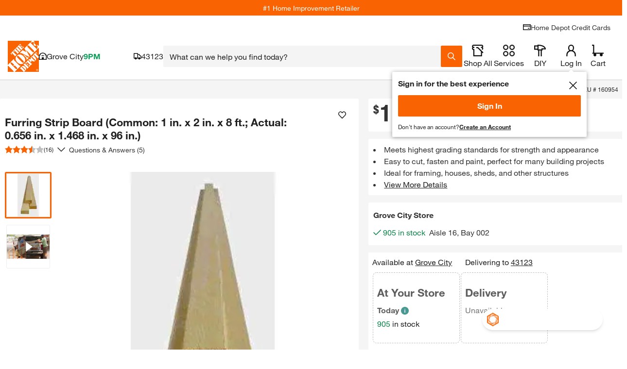

--- FILE ---
content_type: text/css
request_url: https://assets.thdstatic.com/experiences/general-merchandise/product.01f1171b8cbf1c137453.css?v=1
body_size: 26874
content:
@media screen and (min-width:1024px){.product--sticky{height:max-content;position:sticky!important;top:0;z-index:1}}.thd-sharebelt{justify-content:flex-end!important}.thd-sharebelt__item{margin-bottom:0!important}.product-details__badge-title--wrapper{width:85%}.product-details__favorites{position:absolute;right:10px;top:10px}@media screen and (max-width:1024px){.product-info-bar--hide-mobile{display:none}}.promotion__card{margin-top:-20px;padding:0 15px 15px}.promotion__card:empty{margin-top:0}.consumer-credit-messaging__card{margin-top:-20px;padding:0 15px 15px}.consumer-credit-messaging__card:empty{margin-top:0}[name=aisle-bay]:empty,[name=order-sample]:empty{display:none}.Header3__header--slide{transition:transform .3s}.Header3__header--hide{transform:translateY(-100%);transition:.3s ease .1s}.sponsored-pip-pla-hydrator{margin-bottom:15px}.collapsible-section *{box-sizing:border-box}.accordion-placeholder,.collapsible-section * .loadingBuffer,.product-section-rr{width:100%}.product-overview{background-color:#fff;margin-bottom:15px}.mobile-product-section{padding:.5rem}.discontinued__bookend{background:#eee;font-size:1.8rem;line-height:27px;padding:10px}.discontinued__container{background-color:#fff;padding-top:15px}.discontinued__title{font-size:3rem;font-weight:400;padding:10px 0 15px;text-overflow:ellipsis;width:100%}.discontinued__image{padding-inline-end:10px;text-align:center}.discontinued__image img{height:145px;width:145px}.discontinued__price{padding-left:5px}.discontinued__item-price-and-view-container{align-items:center;display:flex}@media(min-width:768px){.discontinued__item-price-and-view-container{justify-content:flex-end;padding-right:0}}@media(max-width:767.98px){.discontinued .list__item--type-inline{display:block;float:none}}.discontinued__item-info__ctas__view{padding-left:10px}.rating{align-items:center;display:flex}.rating-scale{width:20%}.rating-scale-interactive:hover{cursor:pointer}.rating-scale:not(.rating-scale__stars)[class*=__filled]{background-color:#999}.rating-scale:not(.rating-scale__stars)[class*=__orange]{background-color:#f96302}.rating-scale__circle,.rating-scale__dash,.rating-scale__meter{background-color:#d3d3d3}.rating-scale__dash,.rating-scale__meter{height:15px;width:100%}.rating-scale__dash:not(last-child){margin-right:3px}.rating-scale__stars i{color:#d3d3d3;font-size:16px}.rating-scale__stars__filled i{color:#999}.rating-scale__stars__orange i{color:#f96302}.rating-scale__meter:first-child{border-radius:10px 0 0 10px;-moz-border-radius:10px 0 0 10px;-webkit-border-radius:10px 0 0 10px}.rating-scale__meter:last-child{border-radius:0 10px 10px 0;-moz-border-radius:0 10px 10px 0;-webkit-border-radius:0 10px 10px 0}.rating-scale__meter:not(:last-child){border-right:1px solid #fff}.rating-scale__circle{border-radius:50%;height:4vh;margin:3px}@media(min-width:0px)and (max-width:959px){.rating-scale__circle{height:2vh}}@media(min-width:960px)and (max-width:1919px){.rating-scale__circle{height:3vh}}@media only screen and (max-width:640px){.product-details{border-bottom:0}}.product-details__badge-title--wrapper{align-items:flex-start;display:flex;flex-direction:column}.product-details__placeholder{display:flex;height:20px}@media only screen and (min-width:640px){.product-details__placeholder{margin-bottom:5px}}.product-details__title{color:#333;display:inline;font-size:1.8rem;line-height:2.4rem}.product-details__title--mobile{font-family:helvetica-neue-light,Helvetica Neue,Helvetica,Arial,sans-serif;font-size:1.8rem;line-height:2.4rem}.product-details__brand-collection{display:flex;flex-wrap:wrap;margin-top:5px}@media only screen and (max-width:640px){.product-details__brand-collection{margin-top:5px}}.product-details__brand-name{color:#333;display:inline-flex;font-family:helvetica-neue-bold,Helvetica Neue,Helvetica,Arial,sans-serif;font-size:1.4rem}.product-details__brand-name:after{background-image:url(https://assets.thdstatic.com/images/v1/caret-orange.svg);background-position:50%;background-repeat:no-repeat;background-size:90% 90%;content:"";display:inline-block;height:13px;margin:2px 10px 0 5px;width:10px}.product-details__brand-name--mobile{font-size:1.4rem}.product-details__brand-rating--mobile{padding-right:10px}.product-details__brand-rating--mobile:empty{padding-right:0}.product-details__brand{align-items:center;display:inline-flex;font-size:1.4rem}.product-details__brand--link{color:#3e7697;font-size:1.4rem;padding-bottom:3px;padding-right:10px}.product-details__brand--link:hover{text-decoration:underline}.product-details__brand--mobile{flex-basis:100%}.product-details__moreCollection{align-items:center;color:#333;display:inline-flex;font-family:helvetica-neue-bold,Helvetica Neue,Helvetica,Arial,sans-serif;font-size:1.4rem;line-height:normal}.product-details__moreCollection:after{background-image:url(https://assets.thdstatic.com/images/v1/caret-orange.svg);background-position:50%;background-repeat:no-repeat;background-size:90% 90%;content:"";display:inline-block;height:13px;margin-bottom:0;margin-left:5px;margin-right:10px;width:10px}.product-details__moreCollection--mobile{flex-basis:100%}.product-details__brand,.product-details__brand:hover,.product-details__click-title,.product-details__click-title:hover,.product-details__moreCollection:hover{text-decoration:none}.product-details__badge-container:not(.product-details__badge-container--timer) span{color:#fff;font-size:1.1rem;padding:3px 5px;text-transform:capitalize}.product-details__BVRR-rating-normal-image{display:inline-flex;font-size:1.1rem}.product-details__BVRR-rating-normal-image .product-details__ratings{margin-bottom:0}.product-details__review-count{margin-top:1px}@media only screen and (max-width:640px){.product-details__review-count{line-height:15px}}.product-details__review-count--mobile{line-height:15px}.product-details__tooltip-svg{background-image:url(https://assets.thdstatic.com/images/v1/caret-orange.svg);background-position:50%;background-repeat:no-repeat;background-size:80% 80%;float:right;height:15px;margin:5px 10px 0 5px;width:15px}.product-details__tooltip-wrapper{height:400px}.product-details__tooltip{background-image:url(https://assets.thdstatic.com/images/v1/caret-orange.svg);background-position:100%;background-repeat:no-repeat;background-size:80% 80%;height:15px;margin:0 0 0 7px;transform:rotate(90deg);width:10px}.product-details__wrapper{max-width:275px;padding:5px}.product-details__wrapper--centered{border-bottom:1px solid #ccc;padding-bottom:10px;text-align:center}.product-details__percent{color:#333;font-weight:700}.product-details__ratings-dash{margin-left:10px;margin-right:10px;margin-top:6px;width:100%}.product-details__id{display:flex;line-height:25px}.product-details__secondary__heading{font-family:helvetica-neue-bold,Helvetica Neue,Helvetica,Arial,sans-serif;margin-top:15px}.product-details__ratings-button{margin:20px auto 0;width:75%}.product-details__overall-rating{font-family:helvetica-neue-bold,Helvetica Neue,Helvetica,Arial,sans-serif;padding-top:5px}.product-details__attributes{margin:5px 5px 5px 0}.product-details__attributes-attribute{word-wrap:break-word;min-width:120px}.product-details__question-and-answer:hover,.product-details__rating-container:hover,.product-details__review,.product-details__write-a-review:hover{text-decoration:none!important}.product-details__rating-container,.product-details__rating-container:hover,.product-details__review{align-items:center;display:flex;margin:5px 0}@media only screen and (max-width:640px){.product-details__rating-container,.product-details__rating-container:hover,.product-details__review{margin-bottom:5px;margin-top:5px}}.product-details__rating-container .content-card__wrapper--mobile,.product-details__rating-container:hover .content-card__wrapper--mobile,.product-details__review .content-card__wrapper--mobile{border-bottom:0}.product-details__write-a-review{margin-left:10px}.product-details__question-and-answer,.product-details__write-a-review{color:#3e7697;cursor:pointer}.product-details .product-details__rating-container+.product-details__question-and-answer{margin-left:10px}.product-details__rating-container .ratings.reviews.reviews--no-bottom{margin-bottom:0}.product-details .mobile-get-all-col{border:0}.product-details .content-card{box-shadow:none}.product-details__by--mobile{font-size:1.4rem}.product-details .countdown-timer__wrapper>img{display:inline}.ToolTip__wrapper .reviews-histogram{width:auto}.pep-page .product-details{border:0}.product-details__badge-container--timer img{margin-bottom:2px;margin-right:5px}.pinterest-button__icon{background-image:url(https://assets.thdstatic.com/p/static/images/icons/pinterest-round-icon.svg);height:26px;left:40%;margin-right:10px;top:7px;top:40%;width:26px}@media print{.media__thumbnails__wrapper{display:none}.product-infobar{display:block}.thd-sharebelt__button{display:none!important}ul.list.list--type-square{display:none}.buybelt__fulfillment__content-wrapper input[type=radio]+label>span{display:none!important}.delivery-options__wrapper{display:none}.thd-questions-answers{display:none!important}.footer,.hdhome-catalog-promo__item,.ratings-reviews{display:none}.product-description div.content-card,.specifications div.content-card{box-shadow:none}#thd-bloomreach{display:none}*{-webkit-print-color-adjust:exact;-moz-print-color-adjust:exact;-ms-print-color-adjust:exact}.collections .shop-by-room__products-pod{width:33%}#footer-static,.collections #emt-links,.collections .collectionFeedbackWrapper,.collections .rv_gm_pip_rr,.collections .shop-by-room__curations,.collections .shop-by-room__visually-similar,.collections .similar-collections,.shop-by-room__media--sharebelt-wrapper{display:none}}.thd-sharebelt-icons--facebook{background-image:url(https://assets.thdstatic.com/p/static/images/icons/facebook-round-icon.svg);height:26px;margin-right:10px;top:7px;width:30px}.thd-sharebelt-icons--pinterest{background-image:url(https://assets.thdstatic.com/p/static/images/icons/pinterest-round-icon.svg);height:26px;margin-right:10px;top:7px;width:30px}.Favorite__wrapper--vertical .Favorite__icon{display:inline-block;padding-right:0}.Favorite__wrapper--vertical .Favorite__icon--withLink{float:none}.Favorite__wrapper--vertical .Favorite__wrapper{margin-bottom:10px}.Favorite__wrapper--vertical .Favorite-wrapper__label{margin-left:0}.Favorite__wrapper--horizontal .Favorite__wrapper{display:flex;margin-right:10px}.Favorite-icon.Favorite-icon__sharebelt--horizontal{background-size:20px 17px;height:20px;width:20px}.media-gallery-loader--mobile--sye5v{height:278px}.media-gallery-loader--desktop--sye5v{height:650px;padding:10px}.media-gallery-loader--carousel--sye5v{aspect-ratio:1/1;margin-bottom:30px;width:100%}.media-highlight__details{margin:10px}.media-highlight__play-button img{max-width:100%}.media-highlight__still-wrapper{position:relative}@media screen and (min-width:640px)and (max-width:767px){.media-highlight__still-wrapper{width:62.5%!important}}.media-highlight__still-wrapper--fade{background-color:#333;bottom:0;left:0;opacity:.1;position:absolute;right:0;top:0;width:100%;z-index:2}.media-highlight__still-wrapper--spread{width:100%}.media-highlight__play-icon{background:url(https://assets.thdstatic.com/images/v1/play-video-grey.svg) no-repeat 50%;bottom:0;display:flex;height:100%;left:0;margin:0 auto;position:absolute;top:0;width:100%;z-index:9}@media screen and (max-width:1024px){.media-highlight__play-icon{transform:scale(.7)}}.media-highlight__play-icon:hover{background:url(https://assets.thdstatic.com/images/v1/play-video-orange.svg) no-repeat 50%;z-index:9}.media-highlight__title{color:#333;font-family:helvetica-neue-bold,Helvetica Neue,Helvetica,Arial,sans-serif;font-size:1.8rem;margin-top:20px}.media-highlight__description{color:#333;font-size:1.4rem;line-height:1.5;margin-top:10px}.media-highlight__product-label{font-size:1.4rem}.media-highlight__brand{font-size:1.1rem}.media-highlight__brand--bold{font-family:helvetica-neue-bold,Helvetica Neue,Helvetica,Arial,sans-serif}.media-highlight__image{display:flex;height:500px;justify-content:center;width:auto}.media-highlight__image img{height:100%}.main-asset{flex:2;height:100%;margin:10px;overflow:visible;position:relative}.main-asset__standard-image{height:100%;margin:auto;max-height:650px;max-width:650px;width:100%}@media screen and (max-width:1680px){.main-asset__standard-image{max-height:650px;max-width:650px}}@media screen and (max-width:1440px){.main-asset__standard-image{max-height:500px;max-width:500px}}@media screen and (max-height:768px){.main-asset__standard-image{max-height:500px;max-width:500px}}.main-asset__standard-image--no-cursor{cursor:default}.main-asset__3d,.main-asset__ar{text-align:center}.main-asset__zoomed-image{cursor:none;position:relative;width:100%}.main-asset--display-block{display:block}.main-asset--hidden{display:none}.main-asset__normal-image-wrapper{height:100%;margin:0 auto;overflow:visible;position:relative}.main-asset__normal-image-wrapper iframe{height:100%;width:100%}.main-asset__zoom-wrapper{height:100%;margin:0 auto;overflow:hidden;position:relative;touch-action:none;transform:scale(1.5)}.main-asset__cta{display:flex;justify-content:center}.main-asset .shopThisRoomContainer{bottom:33px;font-size:1.4rem;height:100%;margin:0 auto;max-height:750px;max-width:750px;position:relative;right:10px;text-align:right;width:100%}.main-asset .shopThisRoomContainer .shopThisRoomLink{background-color:#000;color:#fff;opacity:.7;padding:6px 5px}.main-asset__imageFitBrand{align-items:flex-end;aspect-ratio:1/1;display:flex}.mediagallery{display:flex;min-height:650px;width:100%}.mediagallery .shopThisRoomContainer{align-items:center;background-color:#000;border-radius:2px;bottom:40px;display:flex;float:right;font-size:1.4rem;height:30px;justify-content:center;margin-right:10px;opacity:.7;position:relative;width:115px;z-index:2}.mediagallery .shopThisRoomContainer .shopThisRoomLink{color:#fff;z-index:2}.mediagallery__zoom-container{background-color:#fff;border:1px solid #949494;z-index:9999}.mediagallery__video{height:100%;width:100%}.mediagallery__mainimage{display:flex;justify-content:center;margin:0 15px;width:100%}.mediagallery__mainimage--paintColor{align-items:flex-end;aspect-ratio:1/1;display:flex;height:auto;max-width:100%;width:100%}.mediagallery__mainimage--paintColor img{aspect-ratio:auto;width:260px}.mediagallery__mainimage--clickable{cursor:default;position:relative;text-decoration:none!important;width:100%}.mediagallery__mainimage--loading{width:600px}.mediagallery__cta{display:flex;justify-content:center}.mediagallery__mainimageblock--size{max-height:600px;max-width:600px;position:relative;width:100%}.mediagallery__mainimageblock button:not(.tag){position:relative}.mediagallery__thumbnails--loading{width:100px}.mediagallery__thumbnail{border:3px solid #0000;display:flex;margin-bottom:10px}.mediagallery__thumbnail--loading{justify-content:center}.mediagallery__thumbnail--fade,.mediagallery__thumbnail--fade-video{background-color:#333;bottom:0;left:0;opacity:.5;position:absolute;right:0;top:0;width:100%;z-index:2}.mediagallery__thumbnail--fade-video{margin:18px 0}.mediagallery__thumbnail--selected{border:3px solid #f96302;border-radius:3px}.mediagallery__imgblock{align-items:center;border:1px solid #eee;border-radius:3px;display:flex;justify-content:center;max-height:90px;max-width:90px;min-height:90px;min-width:90px;position:relative}.mediagallery__imgblock--selected{border:3px solid #f96302;border-radius:3px}.mediagallery__thumbnailicons--count{align-items:center;bottom:0;color:#fff;display:flex;font-family:helvetica-neue-bold,Helvetica Neue,Helvetica,Arial,sans-serif;font-size:2.4rem;height:100%;justify-content:center;left:0;position:absolute;right:0;top:0;z-index:3}.mediagallery__placeholder{display:flex;flex-direction:column;height:100%;justify-content:space-between;width:96px}.mediagallery__thumbnailImageFit{aspect-ratio:1/1;object-fit:contain}.mediagallery__thumbnailImageFitBrand{align-items:flex-end;display:flex;height:100%;width:100%}.mediagallery__thumbnailImageFitBrand img{aspect-ratio:auto;width:50%}.mediagalleryoverlay--open{z-index:101}.mediagalleryoverlay--closed{z-index:10}.avatar-iframe{height:calc(100vh - 60px);overflow:hidden;width:100%}@media screen and (orientation:portrait)and (max-width:1024px){.avatar-iframe{height:calc(100vh - 100px)}}.product-hotspots{position:relative}.product-hotspots .mainImage{height:100%;width:100%}.tag{filter:drop-shadow(0 1px 8px rgba(0,0,0,.38));position:absolute}.tippy-active:focus-visible>span,:focus>.circle-tag-icon>svg{outline:5px auto blue}.circle-tag-icon:focus,.shoppable-tag-icon:focus,.tag:focus{outline:none}.tooltip_no-data{display:flex;justify-content:center}.details__carousel{max-width:267px}.details__container{max-width:250px}.details__carousel-multiple{margin-left:-10px;margin-right:-10px;max-width:300px}.details .drawer-details-main-row{padding-top:15px}.details__main-row{max-width:240px;padding-top:15px}.details__main-row--loading{padding-bottom:10px}.details__left-column{align-items:center;display:flex}.details__right-column{padding:0 10px 0 0}.details__product-image{max-height:100px;max-width:100px}.details__product-label{-webkit-box-orient:vertical;-webkit-line-clamp:2;display:-webkit-box;overflow:hidden;text-overflow:ellipsis;white-space:pre-wrap}.details__badge{cursor:default;display:inline}.details__badge--wrapper{display:flex;left:0;position:absolute;top:0;z-index:2}.details__brand{font-size:.7em}.details__brand--bold{font-weight:700}.details__rating{padding-top:5px}.details__rating-stars{margin:3px 3px 3px 0}.details__price--disable{pointer-events:none}.details__price--disable span[class^=u__text--success]{display:inline-block}.details__loading{width:500px}@media screen and (max-width:640px){.details__loading{width:100%}}a.details:hover,a.details:link{text-decoration:none}a.details:hover .details__brand,a.details:hover .details__product-label{text-decoration:underline}.show-loading-animation .rect-shape,.show-loading-animation .round-shape,.show-loading-animation .text-row,.show-loading-animation.rect-shape,.show-loading-animation.round-shape,.show-loading-animation.text-row{animation:react-placeholder-pulse 1.5s infinite}.details__loader--left{height:100px!important;width:100px!important}.details__loader--right{height:97px!important;width:110px!important}.placeholder-text-row{background-color:#e0e0e0!important;height:1em!important;margin-top:.7em!important;max-height:9.09091%!important;width:100%!important}.placeholder-text-row:first-of-type{margin-top:0!important}.product-hotspots a{display:flex;justify-content:center}.product-hotspots .swiper-button-next{border-radius:50%;box-shadow:0 2px 4px #00000040;margin-right:5px;opacity:1;right:0}.product-hotspots .swiper-button-prev{border-radius:50%;box-shadow:0 2px 4px #00000040;left:0;margin-left:5px;opacity:1}.product-hotspots .swiper-dots-below{padding-bottom:15px}.product-hotspots .swiper-container{width:320px}.product-hotspots .swiper-slide{padding-bottom:15px}.product-hotspots .thd-react-tooltip__content{padding:0 0 20px;width:260px}.product-hotspots .thd-react-tooltip__content.thd-react-tooltip__content-carousel{padding:0 0 20px;width:320px}.title-border{width:65%}.disclaimer-message__text{font-size:1.1rem;line-height:20px}@media(min-width:576px){.disclaimer-message__text{font-size:1.4rem;margin-right:auto}}.disclaimer-message__wrapper{margin-bottom:30px;margin-left:-5px;margin-right:-5px;max-width:fit-content;padding:6px}.disclaimer-message__color{background:#fdfdf0;border:1px solid #ffc20e}.legal-disclaimer-message__overlay{border-top:1px solid #ccc;line-height:1.8;padding:15px 15px 0}.sui-drawer-nested>div>.sui-overflow-y-auto{border-radius:0;height:100vh;max-height:fit-content}.save-card-fail-overlay{margin:auto;max-height:296px;max-width:640px;padding:25px}.save-card-success-overlay{margin:auto;max-height:526px;max-width:640px;padding:25px}.save-card-modal-top{height:58px;margin:15px auto;position:relative;width:93px}.save-card-modal-image{margin:15px auto;width:110px}.save-card-modal-circle{position:absolute;right:-18px;top:-20px;z-index:5}.save-card-modal-flex-horizontal{justify-content:center}.save-card-modal-flex-vertical{align-items:center;flex-direction:column;justify-content:center;margin-top:50px}.save-card-modal-description{display:flex;justify-content:center;margin-bottom:50px;margin-top:12px;width:inherit}.save-card-modal-desc-text{display:block;line-height:14px;text-align:left;width:480px}.save-card-modal-desc-text-fail{display:block;text-align:center}.save-card-modal-button{margin:10px;width:262px}.save-card-modal-button-shopping{margin-bottom:30px;margin-top:10px;width:466px}.save-card-modal-div-line{background-color:#ccc;height:1px;margin-bottom:20px;visibility:visible;width:320px}.save-card-modal-success-displayable{visibility:visible}.save-card-modal-title{font-size:24px;font-weight:700;line-height:30px}.cart-icon{align-self:center;height:40px;margin-bottom:28px;margin-top:28px;object-fit:contain;width:40px}.mobile-div-line{visibility:hidden}@media(max-width:400px){.save-card-fail-overlay,.save-card-success-overlay{margin:auto;max-height:100%;max-width:100%;overflow:hidden;padding:25px}.save-card-modal-flex-horizontal{align-items:center;display:flex;flex-direction:column;justify-content:center}.mobile-div-line{background-color:#ccc;height:1px;left:0;position:absolute;top:43%;visibility:visible;width:100%}.save-card-modal-desc-text-fail{font-size:14px;font-style:normal;font-weight:400;line-height:21px;text-align:left}.save-card-modal-button{height:40px;width:290px}.save-card-modal-button-shopping{margin-top:0;width:290px}.save-card-modal-div-line{margin-bottom:0;visibility:hidden}.save-card-modal-success-displayable{height:0;visibility:hidden}.save-card-modal-desc-text{font-size:14px;font-style:normal;font-weight:400;line-height:21px}.save-card-modal-button-reverse{flex-direction:column-reverse}}.apply-now-overlay{margin:auto;max-width:535px;padding:20px 25px}.apply-now-modal-message{background:#f5f5f5;border-top:4px solid #f96302;padding:20px}.plcc-modal-title{font-family:helvetica-neue-heavy-condensed,Helvetica Neue,Helvetica,Arial,sans-serif;font-size:2.5rem}.apply-now-modal-card-image{display:inline;margin-top:-65px}.apply-now-button-container{margin:0 auto;max-width:350px}.apply-now-light-text{color:#666}.apply-now-line-spacing{line-height:1.5}.apply-now-terms-and-conditions{border:2px solid #ccc;margin-top:20px}.legal-text-second-bullet{padding-right:5px}.kpf__specblock .kpf__value span{line-break:anywhere}.bttn,.bttn .bttn__content,.bttn--cta,.bttn--cta .bttn__content,.bttn--filter,.bttn--filter .bttn__content,.bttn--link,.bttn--link .bttn__content,.bttn--moveto,.bttn--moveto .bttn__content,.bttn--primary,.bttn--primary .bttn__content,.bttn--primary--specialty,.bttn--primary--specialty .bttn__content,.bttn--primary--specialty.disabled,.bttn--primary--specialty.disabled .bttn__content,.bttn--primary.disabled,.bttn--primary.disabled .bttn__content,.bttn--remove,.bttn--remove .bttn__content,.bttn-outline,.bttn-outline .bttn__content,.bttn-outline--dark,.bttn-outline--dark .bttn__content,.bttn-outline--dark.disabled,.bttn-outline--dark.disabled .bttn__content,.bttn-outline--primary,.bttn-outline--primary .bttn__content,.bttn-outline--primary.disabled,.bttn-outline--primary.disabled .bttn__content,input.bttn,input.bttn .bttn__content,input.bttn--cta,input.bttn--cta .bttn__content,input.bttn--filter,input.bttn--filter .bttn__content,input.bttn--link,input.bttn--link .bttn__content,input.bttn--moveto,input.bttn--moveto .bttn__content,input.bttn--primary,input.bttn--primary .bttn__content,input.bttn--primary--specialty,input.bttn--primary--specialty .bttn__content,input.bttn--primary--specialty.disabled,input.bttn--primary--specialty.disabled .bttn__content,input.bttn--primary.disabled,input.bttn--primary.disabled .bttn__content,input.bttn--remove,input.bttn--remove .bttn__content,input.bttn-outline,input.bttn-outline .bttn__content,input.bttn-outline--dark,input.bttn-outline--dark .bttn__content,input.bttn-outline--dark.disabled,input.bttn-outline--dark.disabled .bttn__content,input.bttn-outline--primary,input.bttn-outline--primary .bttn__content,input.bttn-outline--primary.disabled,input.bttn-outline--primary.disabled .bttn__content{box-pack:center;box-align:center;align-items:center;display:box;display:flex;justify-content:center}.bttn--inline .bttn__content,.bttn--inline.disabled .bttn__content{padding-left:20px;padding-right:20px}.bttn,input.bttn{box-shadow:0 3px 0 #c14c00;box-sizing:initial;color:#fff;cursor:pointer;font-family:helvetica-neue-bold,Helvetica Neue,Helvetica,Arial,sans-serif;font-size:1.8rem;height:37px;line-height:1em;margin-bottom:3px;text-align:center;text-decoration:none;text-shadow:none;transition:box-shadow .1s ease-in-out;width:100%}.bttn .bttn__content,input.bttn .bttn__content{background-color:#f96302;flex-grow:1;height:37px;transition:background-color .2s ease-in-out,transform .1s ease-in-out}.bttn:active,input.bttn:active{box-shadow:0 3px 0 #c14c00}.bttn:active span,input.bttn:active span{transform:translateY(3px)}.bttn.bttn--small,.bttn.bttn--small.disabled,input.bttn.bttn--small,input.bttn.bttn--small.disabled{font-size:1.4rem;height:27px}.bttn.bttn--small .bttn__content,.bttn.bttn--small.disabled .bttn__content,input.bttn.bttn--small .bttn__content,input.bttn.bttn--small.disabled .bttn__content{height:27px}a.bttn,a.bttn:hover{text-decoration:none}.bttn--primary,input.bttn--primary{box-shadow:0 3px 0 #c14c00;box-sizing:initial;color:#fff;cursor:pointer;font-family:helvetica-neue-bold,Helvetica Neue,Helvetica,Arial,sans-serif;font-size:1.8rem;height:37px;line-height:1em;margin-bottom:3px;text-align:center;text-decoration:none;text-shadow:none;transition:box-shadow .1s ease-in-out;width:100%}.bttn--primary .bttn__content,input.bttn--primary .bttn__content{background-color:#f96302;flex-grow:1;height:37px;transition:background-color .2s ease-in-out,transform .1s ease-in-out}.bttn--primary:active,input.bttn--primary:active{box-shadow:0 3px 0 #c14c00}.bttn--primary:active span,input.bttn--primary:active span{transform:translateY(3px)}.bttn--primary.disabled,input.bttn--primary.disabled{box-shadow:0 3px 0 #999;box-shadow:0 3px 0 #c14c00;box-sizing:initial;color:#999;cursor:pointer;font-family:helvetica-neue-bold,Helvetica Neue,Helvetica,Arial,sans-serif;font-size:1.8rem;height:37px;line-height:1em;margin-bottom:3px;text-align:center;text-decoration:none;text-shadow:none;transition:box-shadow .1s ease-in-out;width:100%}.bttn--primary.disabled .bttn__content,input.bttn--primary.disabled .bttn__content{background-color:#ccc;flex-grow:1;height:37px;transition:background-color .2s ease-in-out,transform .1s ease-in-out}.bttn--primary.disabled:active,input.bttn--primary.disabled:active{box-shadow:0 3px 0 #c14c00}.bttn--primary.disabled:active span,input.bttn--primary.disabled:active span{transform:translateY(3px)}.bttn--primary--specialty,input.bttn--primary--specialty{box-shadow:0 3px 0 #c14c00;box-sizing:initial;color:#fff;cursor:pointer;font-family:helvetica-neue-black-condensed,Helvetica Neue,Helvetica,Arial,sans-serif;font-size:3rem;height:40px;line-height:1em;margin-bottom:3px;text-align:center;text-decoration:none;text-shadow:none;transition:box-shadow .1s ease-in-out;width:100%}.bttn--primary--specialty .bttn__content,input.bttn--primary--specialty .bttn__content{background-color:#f96302;flex-grow:1;height:40px;transition:background-color .2s ease-in-out,transform .1s ease-in-out}.bttn--primary--specialty .bttn__content:before,input.bttn--primary--specialty .bttn__content:before{background-image:url(https://assets.thdstatic.com/images/v1/lock-icon-white.svg);background-position:50%;background-repeat:no-repeat;background-size:21px 21px;content:"";display:inline-block;flex:0 0 auto;height:40px;margin-right:6px;width:21px}.bttn--primary--specialty:active,input.bttn--primary--specialty:active{box-shadow:0 3px 0 #c14c00}.bttn--primary--specialty:active span,input.bttn--primary--specialty:active span{transform:translateY(3px)}.bttn--primary--specialty.disabled,input.bttn--primary--specialty.disabled{box-shadow:0 3px 0 #999;box-shadow:0 3px 0 #c14c00;box-sizing:initial;color:#999;cursor:pointer;font-family:helvetica-neue-black-condensed,Helvetica Neue,Helvetica,Arial,sans-serif;font-size:3rem;height:40px;line-height:1em;margin-bottom:3px;text-align:center;text-decoration:none;text-shadow:none;transition:box-shadow .1s ease-in-out;width:100%}.bttn--primary--specialty.disabled .bttn__content,input.bttn--primary--specialty.disabled .bttn__content{background-color:#ccc;flex-grow:1;height:40px;transition:background-color .2s ease-in-out,transform .1s ease-in-out}.bttn--primary--specialty.disabled .bttn__content:before,input.bttn--primary--specialty.disabled .bttn__content:before{background-image:url(https://assets.thdstatic.com/images/v1/lock-icon-gray.svg);background-position:50%;background-repeat:no-repeat;background-size:21px 21px;display:inline-block;flex:0 0 auto;height:40px;margin-right:6px;width:21px}.bttn--primary--specialty.disabled:active,input.bttn--primary--specialty.disabled:active{box-shadow:0 3px 0 #c14c00}.bttn--primary--specialty.disabled:active span,input.bttn--primary--specialty.disabled:active span{transform:translateY(3px)}.bttn--primary--specialty.disabled .bttn__content:before,input.bttn--primary--specialty.disabled .bttn__content:before{content:"";height:0;width:0}.bttn-outline,input.bttn-outline{background-color:#fff;border:2px solid #f96302;box-sizing:border-box;color:#f96302;cursor:pointer;font-size:1.8rem;height:40px;line-height:1em;text-align:center;text-decoration:none;text-shadow:none;width:100%}.bttn-outline .bttn__content,input.bttn-outline .bttn__content{flex-grow:1;font-family:helvetica-neue-bold,Helvetica Neue,Helvetica,Arial,sans-serif;height:34px}.bttn-outline.bttn--small,.bttn-outline.bttn--small.disabled,input.bttn-outline.bttn--small,input.bttn-outline.bttn--small.disabled{font-size:1.4rem;height:30px}.bttn-outline.bttn--small .bttn__content,.bttn-outline.bttn--small.disabled .bttn__content,input.bttn-outline.bttn--small .bttn__content,input.bttn-outline.bttn--small.disabled .bttn__content{height:26px}a.bttn-outline{text-decoration:none}.bttn-outline--primary,input.bttn-outline--primary{background-color:#fff;border:2px solid #f96302;box-sizing:border-box;color:#f96302;cursor:pointer;font-size:1.8rem;height:40px;line-height:1em;text-align:center;text-decoration:none;text-shadow:none;width:100%}.bttn-outline--primary .bttn__content,input.bttn-outline--primary .bttn__content{flex-grow:1;font-family:helvetica-neue-bold,Helvetica Neue,Helvetica,Arial,sans-serif;height:34px}.bttn-outline--primary:not(.nohover):hover,input.bttn-outline--primary:not(.nohover):hover{background-color:#f96302;color:#fff;text-decoration:none}.bttn-outline--primary.disabled,input.bttn-outline--primary.disabled{background-color:#fff;border:2px solid #ccc;box-sizing:border-box;color:#ccc;cursor:pointer;font-size:1.8rem;height:40px;line-height:1em;text-align:center;text-decoration:none;text-shadow:none;width:100%}.bttn-outline--primary.disabled .bttn__content,input.bttn-outline--primary.disabled .bttn__content{flex-grow:1;font-family:helvetica-neue-bold,Helvetica Neue,Helvetica,Arial,sans-serif;height:34px}.bttn-outline--primary.disabled:not(.nohover):hover,input.bttn-outline--primary.disabled:not(.nohover):hover{background-color:#ccc;color:#fff;text-decoration:none}.bttn-outline--dark,input.bttn-outline--dark{background-color:#fff;border:2px solid #666;box-sizing:border-box;color:#666;cursor:pointer;font-size:#666;height:40px;line-height:1em;text-align:center;text-decoration:none;text-shadow:none;width:100%}.bttn-outline--dark .bttn__content,input.bttn-outline--dark .bttn__content{flex-grow:1;font-family:helvetica-neue-bold,Helvetica Neue,Helvetica,Arial,sans-serif;height:34px}.bttn-outline--dark:not(.nohover):hover,input.bttn-outline--dark:not(.nohover):hover{background-color:#666;color:#fff;text-decoration:none}.bttn-outline--dark.disabled,input.bttn-outline--dark.disabled{background-color:#fff;border:2px solid #ccc;box-sizing:border-box;color:#ccc;cursor:pointer;font-size:1.8rem;height:40px;line-height:1em;text-align:center;text-decoration:none;text-shadow:none;width:100%}.bttn-outline--dark.disabled .bttn__content,input.bttn-outline--dark.disabled .bttn__content{flex-grow:1;font-family:helvetica-neue-bold,Helvetica Neue,Helvetica,Arial,sans-serif;height:34px}.bttn-outline--dark.disabled:not(.nohover):hover,input.bttn-outline--dark.disabled:not(.nohover):hover{background-color:#ccc;color:#fff;text-decoration:none}.bttn--cta,input.bttn--cta{background-color:#0000;border:2px solid #333;box-sizing:border-box;color:#333;cursor:pointer;font-size:1.4rem;height:30px;line-height:1em;text-align:center;text-decoration:none;text-shadow:none;width:100%}.bttn--cta .bttn__content,input.bttn--cta .bttn__content{flex-grow:1;font-family:helvetica-neue-bold,Helvetica Neue,Helvetica,Arial,sans-serif;height:24px}.bttn--cta:after,input.bttn--cta:after{background-image:url(https://assets.thdstatic.com/images/v1/caret-orange.svg);background-position:50%;background-repeat:no-repeat;background-size:15px 15px;content:"";display:inline-block;height:24px;margin-left:6px;width:15px;z-index:1}.cta--inline{display:block}.cta__text{font-family:helvetica-neue-bold,Helvetica Neue,Helvetica,Arial,sans-serif}.cta__arrow{background-image:url(https://assets.thdstatic.com/images/v1/caret-orange.svg);background-position:50%;background-repeat:no-repeat;background-size:15px 15px;content:"";display:inline-block;height:15px;margin-bottom:-3px;width:15px;z-index:1}.bttn--remove,input.bttn--remove{background-color:#fff;border:2px solid #333;box-sizing:border-box;color:#333;cursor:pointer;font-size:1.4rem;height:30px;line-height:1em;text-align:center;text-decoration:none;text-shadow:none;width:100%}.bttn--remove .bttn__content,input.bttn--remove .bttn__content{flex-grow:1;font-family:helvetica-neue-bold,Helvetica Neue,Helvetica,Arial,sans-serif;height:24px}.bttn--remove:before,input.bttn--remove:before{background-image:url(https://assets.thdstatic.com/images/v1/remove-x.svg);background-position:50%;background-repeat:no-repeat;background-size:15px 15px;content:"";display:inline-block;height:24px;margin-right:6px;width:15px;z-index:1}.bttn--remove:hover,input.bttn--remove:hover{background-color:#fff;color:#333}.bttn--filter,input.bttn--filter{background-color:#eee;background-color:#fff;border:2px solid #333;border-radius:55px 55px 55px 55px;-moz-border-radius:55px 55px 55px 55px;-webkit-border-radius:55px 55px 55px 55px;box-sizing:border-box;color:#333;cursor:pointer;font-size:1.4rem;height:30px;line-height:1em;text-align:center;text-decoration:none;text-shadow:none;width:auto}.bttn--filter .bttn__content,input.bttn--filter .bttn__content{flex-grow:1;font-family:helvetica-neue-bold,Helvetica Neue,Helvetica,Arial,sans-serif;font-family:helvetica-neue,Helvetica Neue,Helvetica,Arial,sans-serif!important;font-weight:400;height:30px}.bttn--filter .bttn__content:after,input.bttn--filter .bttn__content:after{background-image:url(https://assets.thdstatic.com/images/v1/remove-x.svg);background-position:50%;background-repeat:no-repeat;background-size:10px 10px;content:"";display:inline-block;height:21px;margin-left:6px;width:12px;z-index:1}.bttn--filter:hover,input.bttn--filter:hover{background-color:#ccc;color:#333}.bttn--moveto,input.bttn--moveto{background-color:#fff;border:2px solid #333;box-sizing:border-box;color:#333;cursor:pointer;font-size:1.4rem;height:30px;line-height:1em;text-align:center;text-decoration:none;text-shadow:none;width:100%}.bttn--moveto .bttn__content,input.bttn--moveto .bttn__content{flex-grow:1;font-family:helvetica-neue-bold,Helvetica Neue,Helvetica,Arial,sans-serif;height:24px}.bttn--moveto:before,input.bttn--moveto:before{background-image:url(https://assets.thdstatic.com/images/v1/plus-green.svg);background-position:50%;background-repeat:no-repeat;background-size:15px 15px;content:"";display:inline-block;height:24px;margin-right:6px;width:15px;z-index:1}.bttn--moveto:hover,input.bttn--moveto:hover{background-color:#fff;color:#333}.bttn--link,input.bttn--link{background-color:#fff;border:2px solid #3e7697;box-sizing:border-box;color:#3e7697;cursor:pointer;font-size:1.4rem;height:37px;line-height:1em;text-align:center;text-decoration:none;text-shadow:none;width:100%}.bttn--link .bttn__content,input.bttn--link .bttn__content{flex-grow:1;font-family:helvetica-neue-bold,Helvetica Neue,Helvetica,Arial,sans-serif;height:31px}.bttn--link.left-align,input.bttn--link.left-align{box-pack:start;justify-content:flex-start;text-align:left}.bttn--link .bttn__content,input.bttn--link .bttn__content{font-family:helvetica-neue,Helvetica Neue,Helvetica,Arial,sans-serif;text-align:left}.bttn--link:hover,input.bttn--link:hover{background-color:#fff;color:#3e7697}.bttn--transparent,.bttn--transparent:hover{background-color:#0000}.bttn--inline,.bttn--inline.disabled{display:inline-block;width:auto}.bttn--inline .bttn__content,.bttn--inline.disabled .bttn__content{flex:0 0 auto}li select#sortby{left:15px;width:100px}.bttn--group{display:inline-flex;position:relative;vertical-align:middle;width:100%}.bttn--darken span:hover{background-color:#c14c00}.bttn__wrapper{-webkit-touch-callout:none;display:flex;padding-bottom:5px;padding-top:5px;text-decoration:none!important;-webkit-user-select:none;user-select:none;width:100%}.store-layout--ubhog{position:relative}.zoom-wrapper--ubhog{position:absolute;z-index:10}.zoom-wrapper__btn--ubhog{margin-top:20px;width:45px}.clearance-price-symbol{font-size:2.4rem;line-height:5rem;margin:0 2px;vertical-align:1ex}.clearance-price-dollar,.clearance-price-symbol{font-family:helvetica-neue-bold,Helvetica Neue,Helvetica,Arial,sans-serif}.clearance-price-dollar{font-size:4.4rem}.fulfillment-tiles-group>button{align-items:baseline;width:49%}.fulfillment-tiles-group>button:focus,.fulfillment-tiles-group>button:hover{background:#0000;outline:0 none #0000}.fulfillment-tiles-group>a>button{align-items:baseline;width:49%}.fulfillment-tiles-group>a>button:focus,.fulfillment-tiles-group>a>button:hover{background:#0000;outline:0 none #0000}.fulfillment-tiles-group>button.sui-border-dashed{pointer-events:none}.fulfillment-tiles-group .sui-border-input-active{border-color:#f96302}.fulfillment-tiles-group span{width:49%}.fulfillment-tiles-group>span>button{align-items:baseline;width:100%}.fulfillment-tiles-group>a{text-decoration:none;width:49%}.fulfillment-tiles-group>a>button{text-decoration:none;width:100%}.detaCountDownTimerFont span{font-size:1.6rem!important}.track-out-of-stock div{padding-left:0}@media(max-width:374px){.delivery-tile-content{bottom:0;position:absolute;width:100%}.delivery-tile-content .sui-pb-2{min-height:40px}}.product-add-ons{border-top:1px solid #ccc;padding-top:30px}.product-add-ons--card-background{background-color:#f5f5f5}.product-add-ons__card{background:#fff;border-radius:3px;margin-bottom:15px;max-width:100vw;overflow:hidden;padding:10px}.product-add-ons__card:empty{margin-bottom:0;padding:0}.product-add-on-tooltip-content{max-width:260px;padding:0 10px 10px}.product-add-on-tooltip-content[data-channel=mobile]{border-top:1px solid #ccc;max-width:none}.product-add-on-tooltip-content__wrapper{padding:0}.product-add-on-tooltip-content__label{align-items:center;display:flex}.product-add-on-tooltip-content__label__suffix{height:15px;padding:0 5px;width:15px}.product-add-on-tooltip-content__header,.product-add-on-tooltip-content__sub-heading{font-family:helvetica-neue-bold,Helvetica Neue,Helvetica,Arial,sans-serif;font-size:1.8rem;padding:10px 0}.product-add-on-tooltip-content__sub-heading{border-top:1px solid #ccc;margin-top:10px}.product-add-on-tooltip-content__body p{margin-bottom:15px}.product-add-on-tooltip-content__list{line-height:21px;list-style:disc;margin-left:1rem}.product-add-on-tooltip-content__legal{font-size:1.1rem;margin-top:10px}.product-add-on-tooltip-content__legal p{padding:3px 0;text-align:justify}.product-add-on-tooltip-content__attach-labor-tool-tip{font-family:helvetica-neue,Helvetica Neue,Helvetica,Arial,sans-serif;font-size:1.4rem}.product-add-on-tooltip-content__pro-referral-legal{margin-top:0}.product-add-on-tooltip-content__pro-referral-legal p{margin-bottom:5px}.product-add-on-tooltip-content__hdpp-section{padding-top:5px}.product-add-on-tooltip-content__logo{height:auto;width:100px}.product-add-on-tooltip-content__logo__img-styling{padding-top:10px;width:100px}.product-add-on-tooltip-content__logo__all-state-img-styling{height:60px;padding-top:10px}.product-add-on-tooltip-content__all-state-content{display:flex;justify-content:flex-end}.product-add-on-tooltip-content__toilet-virtual-assistance-content{line-height:21px;padding:1.25rem 0}.product-add-on-tooltip-content__toilet-virtual-assistance-content .product-add-on-tooltip-content__body{font-size:1.2rem;line-height:21px}.product-add-on-tooltip-content__toilet-virtual-assistance-content .product-add-on-tooltip-content__sub-heading{border-top:0;font-size:1.2rem;margin-top:2rem;padding:0}.product-add-on-tooltip-content__toilet-virtual-assistance-content .product-add-on-tooltip-content__list{font-size:1.2rem;margin-left:.8rem;padding-left:1rem}.product-add-on-tooltip-content__toilet-virtual-assistance-content .product-add-on-tooltip-content__disclaimer{font-size:1.2rem;line-height:21px;margin-top:2rem}.pp-learnmore{max-width:500px}.pp-learnmore__header{display:grid;grid-template-columns:1fr 4fr;max-height:100px}.pp-learnmore__header p{font-size:2.4rem}.pp-learnmore__header__text{display:grid;place-items:center}.pp-learnmore__bullets-list li{list-style-image:url(https://assets.thdstatic.com/images/v1/plcc-check-mark-icon.svg)}.pp-learnmore__bullets-list li::marker{font-size:2.4rem}.pp-learnmore__hdpp-badge{background-image:url(https://assets.thdstatic.com/images/v1/hdpp-allstate.svg);background-position:0;background-repeat:no-repeat;background-size:contain;font-size:0;height:9rem;width:9rem}.pp-learnmore__p__top--standard{padding-top:10px}.pp-learnmore__p__top--small{padding-top:15px}.pp-learnmore__p__bottom--standard{padding-bottom:10px}.pp-learnmore__p__bottom--small{padding-bottom:15px}.pp-learnmore__p__vertical--standard{padding-bottom:10px;padding-top:10px}.pp-learnmore__p__horizontal--small{padding-left:15px;padding-right:15px}@media only screen and (min-width:640px){.pp-learnmore__header{font-size:16px}}.savedPayPalButton--q0ecn{background:#ffc439;border-radius:4px;height:40px;width:100%}.savedPayPalButton--q0ecn:disabled{opacity:.38}.savedPayPalButton--q0ecn:hover{filter:brightness(.95)}.savedPayPalButton__labelContainer--q0ecn{display:flex;height:20px;justify-content:center;top:50%}.savedPayPalButton__labelImage--q0ecn{height:100%;padding-left:5px}.savedPayPalButton__labelText--q0ecn{color:#2c2e2f;font-family:Helvetica-Neue-Bold,Helvetica,Arial,sans-serif;font-size:14px;font-weight:500;height:100%;padding-right:5px;text-transform:none}.sticky__shadow--bottom--gf1kl{box-shadow:0 -10px 15px -3px #0000001a,0 -4px 6px -4px #0000001a}.sticky__slide--fixed--gf1kl{transition:transform .2s}.sticky__slide--bottom-hide--gf1kl{transform:translateY(100%);transition:.25s ease .1s}.sticky__slide--top-hide--gf1kl{transform:translateY(-100%);transition:.25s ease .1s}.sticky__scale--fixed--gf1kl{transition:transform .2s}.sticky__scale--show--gf1kl{transform:scale(1)}.sticky__scale--hide--gf1kl{transform:scale(0)}.quantity-box__wrapper--nh9gp{align-items:center;display:flex;margin-right:15px}.quantity-box__no-margin--nh9gp{margin:0}.quantity-box-text--nh9gp{margin-right:5px}.quantity-box-text--wide--nh9gp{align-items:center;display:flex;height:40px;margin-right:0;width:75px}.quantity-box__text-quantity--wide--nh9gp{text-align:center;width:100%}.quantity-box__input-wrapper--nh9gp{width:50px}.quantity-box__input-wrapper--nh9gp.quantity-box__input-medium-width--nh9gp{width:100px}@media only screen and (max-width:1280px){.quantity-box__wrapper--nh9gp:not(.quantity-box__medium-width--nh9gp):not(.quantity-box__no-margin--nh9gp){margin-bottom:15px;margin-right:0;width:100%}.quantity-box__input-wrapper--nh9gp:not(.quantity-box__input-medium-width--nh9gp):not(.quantity-box__no-margin--nh9gp){width:100%}}@media only screen and (max-width:1024px)and (min-width:640px){.quantity-box__wrapper--nh9gp.quantity-box__medium-width--nh9gp{margin-bottom:15px;margin-right:0;width:100%}.quantity-box__input-wrapper--nh9gp.quantity-box__input-medium-width--nh9gp{width:100%}}.super-sku-loading-container{position:relative}.super-sku-loading-wrapper{color:#eee;display:flex;flex-direction:column;justify-content:center}.super-sku-loading__rectangle,.super-sku-loading__text-row{margin-bottom:10px}.inline-alert{padding-bottom:10px}.super-sku__inline-attribute-wrapper{max-height:96px}.super-sku__inline-attribute-wrapper--tile{max-height:102px}.super-sku__inline-attribute-wrapper--swatch{max-height:165px}.attribute__label{display:flex;margin-bottom:3px;width:100%}.attribute__label .label{margin-top:10px}.attribute__label .label .attribute-value{font-family:helvetica-neue-bold,Helvetica Neue,Helvetica,Arial,sans-serif}.attribute__label .size-guide-container{margin-left:15px}.sheen-modal--i92da .arrow--i92da{background:linear-gradient(90deg,#00000005,#000000a6);bottom:auto;height:30px;margin:25px 7.5% 0;padding:0;position:relative;width:85%}.sheen-modal--i92da .arrow--i92da:before{border-right:60px solid #00000005;left:-60px}.sheen-modal--i92da .arrow--i92da:after,.sheen-modal--i92da .arrow--i92da:before{border-bottom:30px solid #0000;border-top:30px solid #0000;content:"";height:0;position:absolute;top:-50%;width:0}.sheen-modal--i92da .arrow--i92da:after{border-left:60px solid #000000a6;right:-60px}.drop-down__select{appearance:none;-webkit-appearance:none;background-color:#fff;border:none;box-sizing:border-box;color:#333;height:auto;margin:0;overflow:hidden;padding-right:35px;text-overflow:ellipsis;top:1px;width:100%;z-index:1}.drop-down__select::-ms-expand{display:none}.drop-down__select:focus{outline:none}.drop-down__label{display:block;padding-bottom:10px}.drop-down__content-wrapper{-webkit-font-smoothing:antialiased;background-color:#fff;border:1px solid #ccc;border-top:0;box-shadow:0 3px 3px #3333;box-sizing:border-box;float:left;left:0;margin:0;opacity:0;padding:0;position:absolute;top:32px;transition:all .25s ease;visibility:hidden;width:100%;z-index:100}.drop-down__content-wrapper--alt{border-top:1px solid #ccc;left:0;width:250px}.drop-down__list{-webkit-font-smoothing:antialiased;box-sizing:border-box;float:left;list-style:none;margin:0 0 5px;padding:0;width:100%}.drop-down__list--scroll{max-height:192px;overflow-x:hidden;overflow-y:scroll}.drop-down__header,.drop-down__header--touch{cursor:pointer;float:left;margin:0;min-width:25%;padding:0;position:relative;width:100%}.drop-down__header--alt,.drop-down__header--touch--alt{min-width:0;width:auto}.drop-down__item{float:none;margin:0;padding:0;position:relative;width:100%}.drop-down__hover-effect{background:#fff;border:0;border-radius:0;color:#666;display:block;padding:5px 10px;position:relative;text-decoration:none;transition:all .25s ease}.drop-down__hover-effect:hover{background:#eee;color:#333;margin:0 5px;padding-left:5px}.drop-down__link{display:block;height:100%;width:100%}.drop-down__title{background:#fff;border:solid #ccc;border-radius:0;border-width:1px 1px 3px;color:#444;display:block;line-height:16px;padding:10px 40px 10px 10px;position:relative;text-decoration:none;transition:all .25s ease}.drop-down__title.super-sku__drop-down--position:before{border-right:1px solid #ccc;content:"";height:75%;top:5px}.drop-down__title.super-sku__drop-down--position:after{top:5px}.drop-down__title:before{color:#666;content:"|";position:absolute;right:25px}.drop-down__title:after{background:#0000 url("data:image/svg+xml;charset=utf8,%3Csvg xmlns='http://www.w3.org/2000/svg' width='48px' height='48px'%3E%3Cpath fill='%23f96302' d='M14.83,16.42L24,25.59l9.17-9.17L36,19.25l-12,12l-12-12L14.83,16.42z'/%3E%3C/svg%3E") no-repeat;background-position:0;background-size:20px;content:"";height:40px;padding:0 0 0 20px;pointer-events:none;position:absolute;right:4px;top:0;transition:all .25s ease;width:0}.drop-down__title--select{box-sizing:border-box;height:40px;line-height:normal;padding:6px 10px}.drop-down__title--select:before{color:#666;content:"|";position:absolute;right:25px;top:9px}.drop-down__title--alt{padding:10px 40px 10px 10px}.drop-down__content-wrapper--hidden{display:none}.drop-down__header--open .drop-down__title,.drop-down__header:hover .drop-down__title{border-bottom:0;padding-bottom:12px;z-index:1001}.drop-down__header--open .drop-down__title:after,.drop-down__header:hover .drop-down__title:after{transform:rotate(180deg)}.drop-down__header--open .drop-down__content-wrapper,.drop-down__header:hover .drop-down__content-wrapper{opacity:1;top:38px;visibility:visible}.drop-down__header--open .drop-down__content-wrapper.super-sku__drop-down--position{top:48px}.drop-down__header--open .drop-down__content-wrapper--alt,.drop-down__header:hover .drop-down__content-wrapper--alt{opacity:1;top:38px;visibility:visible;z-index:1000}.super-sku__inline-swatch{color:#3e7697;cursor:pointer;height:auto}.super-sku__inline-swatch__space{margin:5px 10px 5px 0}.super-sku__inline-swatch .swatch__image{border:1px solid #ccc}.super-sku__inline-swatch .swatch__image:before{content:"";display:block}.super-sku__inline-swatch--selected .swatch__image{border:2px solid #f96302}.super-sku__inline-swatch--disabled .swatch__image{border:2px dashed #ccc;color:#ccc;cursor:auto;opacity:.85;position:relative}.super-sku__inline-swatch--disabled .swatch__image:before{background:linear-gradient(to left bottom,#0000 48.5%,#ccc 50%,#0000 51.5%);content:"";height:100%;left:0;position:absolute;top:0;width:100%}.super-sku__inline-swatch__mini-swatch{margin-bottom:5px;margin-right:0!important;margin-top:0;padding:0}.super-sku__inline-swatch__mini-swatch img{height:17px;vertical-align:unset;width:17px}.super-sku__inline-swatch__mini-swatch .swatch__image{height:25px;padding:2px!important;width:25px}.super-sku__inline-swatch__mini-swatch .swatch__image.swatch__image--lg,.super-sku__inline-swatch__mini-swatch .swatch__image.swatch__image--md{height:auto;width:auto}.super-sku__inline-swatch__mini-swatch__swatch-wrapper{max-height:250px;overflow-y:scroll}.super-sku__inline-swatch__display-in-tooltip{align-items:center;border:hidden;border-bottom:5px solid #eee;display:flex;flex-direction:row;margin:5px 0 0;padding-left:5px;width:100%}.super-sku__inline-swatch__display-in-tooltip:last-child{border-bottom:0}.super-sku__inline-swatch__display-in-tooltip .mini-image{border:2px solid #ccc}.super-sku__inline-swatch__display-in-tooltip .mini-image--selected{border:2px solid #f96302}.super-sku__inline-swatch__display-in-tooltip .swatch__image{border:hidden;height:auto;width:25px}.super-sku__inline-swatch__display-in-tooltip .swatch__image img{padding:2px}.super-sku__inline-swatch__display-in-tooltip .swatch__text{color:#000;margin-left:15px;text-align:left}.super-sku__inline-swatch .swatch__image{padding:3px}.super-sku__inline-swatch img{height:30px;width:30px}.super-sku__inline-swatch .mini-image{height:100%;vertical-align:middle;width:100%}.super-sku__inline-tooltip{align-items:center;display:flex;flex-direction:column;min-height:160px;padding:3px}.super-sku__inline-tooltip-attribute-info,.super-sku__inline-tooltip-image{padding:3px}.super-sku__inline-tooltip-image{height:100px;width:100px}.super-sku__inline-tile{border:2px solid #ccc;color:#3e7697;cursor:pointer;display:flex;height:auto;justify-content:center;min-width:25px;padding:8px 10px}.super-sku__inline-tile--space{margin:5px 10px 5px 0}.super-sku__inline-tile--disabled{border:2px solid #ccc;color:#ccc;cursor:pointer;opacity:.6;position:relative}.super-sku__inline-tile--disabled:before{background:linear-gradient(to left bottom,#0000 48.5%,#ccc 50%,#0000 51.5%);content:"";height:100%;left:0;position:absolute;top:0;width:100%}.super-sku__inline-tile--disabled--selected{opacity:1}.super-sku__inline-tile--disabled--selected:before{background:linear-gradient(to left bottom,#0000 48.5%,#f96302 50%,#0000 51.5%)}.super-sku__inline-tile:hover:not(.super-sku__inline-tile--selected){border:2px solid #333}.super-sku__inline-tile--selected{border:2px solid #f96302;color:#000;font-family:helvetica-neue-bold,Helvetica Neue,Helvetica,Arial,sans-serif}.super-sku__inline-card--bo9o0{border:1px solid #ccc;border-radius:3px;cursor:pointer;display:flex;flex-direction:column;justify-content:space-between;margin-right:10px;min-height:138px;min-width:120px;padding-bottom:5px;width:120px}.super-sku__inline-card--bo9o0.super-sku__inline-card--justify-center--bo9o0{justify-content:center}.super-sku__inline-card--bo9o0 .loading-card--bo9o0{background:#eee;flex-grow:1;margin:5px;min-height:125px;min-width:90px}.super-sku__inline-card--selected--bo9o0{border:2px solid #f96302}.super-sku__inline-card__map-was-price--bo9o0{min-height:1.1rem}.super-sku__inline-card__text-wrapper--bo9o0{display:flex;flex-direction:column;justify-content:space-between;padding:10px}.super-sku__inline-card__attribute-text--bo9o0{font-size:1.1rem;padding:0 5px;text-align:left}.super-sku__inline-card__map-message--bo9o0{font-size:1.1rem;padding:0 5px}.super-sku__inline-card__price--bo9o0{font-size:1.8rem;font-weight:700;padding:0 5px}.super-sku__inline-card__price--superscript--bo9o0{font-size:1.1rem;line-height:1.8rem;margin:0 2px;vertical-align:top}.super-sku__inline-card__image-wrapper--bo9o0{padding:10px;text-align:center}.super-sku__inline-card__image-wrapper--bo9o0 img{height:80px;width:80px}.super-sku__inline-card--centered--bo9o0{align-items:center;height:138px;justify-content:flex-end}.super-sku__inline-card--centered--bo9o0.super-sku__inline-card--sheen--bo9o0 .super-sku__inline-card__image-wrapper--bo9o0{height:100%;padding:0}.super-sku__inline-card--centered--bo9o0.super-sku__inline-card--sheen--bo9o0 .super-sku__inline-card__image-wrapper--bo9o0 img{height:100%;width:100%}.super-sku__inline-card--centered--bo9o0 .super-sku__inline-card__attribute-text--bo9o0{font-size:1.4rem;height:40%;padding:15px 5px 0;text-align:center}.super-sku__inline-card--centered--bo9o0 .super-sku__inline-card__attribute-text--container-size--bo9o0{padding-top:10px}.super-sku__inline-card--centered--bo9o0 .super-sku__inline-card__image-wrapper--bo9o0 img{height:unset}.super-sku__inline-card--centered--bo9o0 .super-sku__inline-card__image-wrapper--sample--bo9o0{padding-bottom:0;width:30%}@media(min-width:640px){.super-sku__inline-card--centered--bo9o0 .super-sku__inline-card__image-wrapper--sample--bo9o0{width:45%}}.super-sku__inline-card--centered--bo9o0 .super-sku__inline-card__image-wrapper--sample--bo9o0 img{width:100%}.super-sku__inline-card--centered--bo9o0 .super-sku__inline-card__image-wrapper--quart--bo9o0{padding-bottom:0;width:35%}@media(min-width:640px){.super-sku__inline-card--centered--bo9o0 .super-sku__inline-card__image-wrapper--quart--bo9o0{width:50%}}.super-sku__inline-card--centered--bo9o0 .super-sku__inline-card__image-wrapper--quart--bo9o0 img{width:100%}.super-sku__inline-card--centered--bo9o0 .super-sku__inline-card__image-wrapper--gallon--bo9o0{padding-bottom:0;width:50%}@media(min-width:640px){.super-sku__inline-card--centered--bo9o0 .super-sku__inline-card__image-wrapper--gallon--bo9o0{width:65%}}.super-sku__inline-card--centered--bo9o0 .super-sku__inline-card__image-wrapper--gallon--bo9o0 img{width:100%}.super-sku__inline-card--centered--bo9o0 .super-sku__inline-card__image-wrapper--5gallon--bo9o0{padding-bottom:0;width:50%}@media(min-width:640px){.super-sku__inline-card--centered--bo9o0 .super-sku__inline-card__image-wrapper--5gallon--bo9o0{width:65%}}.super-sku__inline-card--centered--bo9o0 .super-sku__inline-card__image-wrapper--5gallon--bo9o0 img{width:100%}.super-sku__inline-swatch__mini-swatch__more-options{align-items:center;color:#3e7697;display:flex;flex-direction:column;padding:5px 0;position:sticky;width:auto}.super-sku__inline-swatch__mini-swatch__more-options--in-tooltip{background-color:#fff;border-top:1px solid #ccc;height:30px;padding-top:10px}.specifications{box-sizing:border-box;padding:10px;pointer-events:auto}@media(max-width:577px){.specifications{margin-right:20px;padding:0}}.specifications__link{color:#3e7697}.specifications .specifications__cell{word-wrap:break-word;border-bottom:1px solid #ccc;flex:1 1 40%;padding:10px}@media only screen and (min-device-width:1280px){.specifications .specifications__cell{flex:1 1 20%}}.specifications .specifications__cell__label{background:#eee}.specifications .specifications__cell__empty{padding:20px}.specifications .specifications__row{display:flex;flex-flow:row;flex-wrap:wrap;padding:0}.specifications .specifications__title{border-bottom:1px solid #ccc;font-size:1.8rem;font-weight:700;padding:15px 0 10px}.specifications .specifications__title__paddingtop{padding-top:20px}.specifications .specifications--mobile .kpf__image{display:none}.specifications .specifications--mobile .kpf__specificationblock--name{font-size:1.4rem;margin-bottom:0}.specifications .specifications--mobile .kpf__specificationblock--value{font-size:1.8rem}.specifications .specifications--mobile .kpf__specificationblock{margin-bottom:0}.specifications .specifications--mobile .kpf__container{margin-top:-10px}.specifications .specifications__cell__empty{display:none}@media only screen and (min-device-width:1280px){.specifications .specifications__cell__empty{display:inherit}}.specifications--nopointer-events{pointer-events:none}@media(max-width:575.98px){.kpf__image{display:none}}.accordion--header{font-family:helvetica-neue-bold,Helvetica Neue,Helvetica,Arial,sans-serif;font-size:1.8rem}.accordion--subtitle{margin-top:5px}.card--link--b0r9f{color:#3e7697}.card-content--b0r9f{display:flex;flex-direction:column;padding:0 15px 20px}.card-content--no-padding--b0r9f{padding:0}.card-content--overflow-hidden--b0r9f{overflow:hidden}.card-content--b0r9f img{max-height:100%;max-width:100%}.card-title--b0r9f{align-items:center;display:flex;justify-content:space-between;padding:20px 15px}.card-title--heading--b0r9f{display:flex;flex-direction:column}.card-title--clickable--b0r9f{cursor:pointer}.card-title--no-decoration--b0r9f{text-decoration:none!important}.card-title--action--b0r9f{padding-left:10px}.card-title--no-padding--b0r9f{padding:0}.card-title--right--b0r9f{align-content:end}.card-footnote--b0r9f{color:#333;display:flex;font-size:1.4rem;padding:0 15px 20px}.card-footnote--no-padding--b0r9f{padding:0}.card-footnote--center--b0r9f{justify-content:center}.card-footnote--right--b0r9f{justify-content:flex-end}.card-footnote--space-between--b0r9f{align-items:center;flex-direction:column;justify-content:space-between}@media(min-width:640px){.card-footnote--space-between--b0r9f{align-items:start;flex-direction:row}}.paper--veqm4{background-color:#fff;border-radius:3px}.paper--sharp--veqm4{border-radius:0}.paper--border--veqm4{border:1px solid #ccc}.paper--elevation-0--veqm4{background-color:#0000}.paper--elevation-2--veqm4{box-shadow:0 2px 4px #00000040}.paper--elevation-3--veqm4{box-shadow:0 0 20px #0003}.paper--elevation-4--veqm4{box-shadow:0 0 40px #00000054}.rr-mobile-overlay__product-brand{font-family:helvetica-neue-bold,Helvetica Neue,Helvetica,Arial,sans-serif;font-size:1.4rem}.rr-mobile-overlay__product-label{font-size:1.4rem}.ratings-reviews__sort-and-filter__pager{margin-top:12px}.ratings-reviews__sort-and-filter__mobile-filter-pill-collection .bttn--filter{background-color:#fff;margin-bottom:5px;margin-right:5px}.loadingBuffer{background-color:#eee;height:100vh}.ratings-and-reviews-overview__mobile-overlay__write-review .write-review-content__submit__desktop_content{display:flex}.ratings-and-reviews-overview__mobile-overlay__write-review .write-review-content__submit__desktop_content .write-review-content__submit__desktop__button{max-width:350px}.ratings-and-reviews-overview__mobile-overlay__write-review .write-review-content__submit__desktop_content .write-review-content__submit__desktop__button .bttn__content{justify-content:center}.ratings-and-reviews-overview__desktop__write-review{display:table;height:100%;width:100%}.ratings-and-reviews-overview__desktop__percentage--wrapper{align-items:center;display:flex;flex-direction:column;margin:auto}.ratings-and-reviews-overview__desktop__percentage--description{margin-right:10px;text-align:center}.ratings-and-reviews-overview__desktop__store-recommendation{margin:auto}.ratings-and-reviews-overview__desktop__list{float:left;font-size:1.3em;list-style:none;margin:auto;padding-right:-1000px}.ratings-and-reviews-overview__desktop__list__review-average{display:inline-block;font-family:helvetica-neue-bold,Helvetica Neue,Helvetica,Arial,sans-serif;font-size:3.3em;line-height:100%;margin-right:10px}.ratings-and-reviews-overview__desktop__list__review-column{align-items:flex-end;display:flex;flex-direction:row;height:min-content;justify-content:flex-start}.ratings-and-reviews-overview__desktop__list__review-stars{display:flex;flex-direction:column;margin-bottom:3px}.ratings-and-reviews-overview__desktop__list__review-stars .reviews--no-bottom{float:none;margin-bottom:0}.ratings-and-reviews-overview__desktop__list__review-totals{font-size:.8em}.ratings-and-reviews-overview__desktop__list__recommend-wrapper{clear:both;font-size:1em}.ratings-and-reviews-overview__desktop__list__float-left .reviews{background-size:150px;height:25px;width:150px}.ratings-and-reviews-overview__desktop__list__float-left .reviews .stars{background-size:150px;height:25px}.ratings-and-reviews-overview__desktop__list__float-left{float:left}.ratings-and-reviews-overview__desktop__list__float-left__recommend-percentage{color:#333;font-family:helvetica-neue-bold,Helvetica Neue,Helvetica,Arial,sans-serif;font-size:1.8rem}.ratings-and-reviews-overview__desktop__list__float-left__recommend-customer-text{font-size:.8em}.ratings-and-reviews-overview__desktop__list--full-width{width:100%}.ratings-and-reviews-overview__mobile-header{align-items:center;display:flex;justify-content:space-between;padding:0 10px;width:100%}.ratings-and-reviews-overview__mobile-rating-details{align-items:center;display:flex;gap:.5em}.ratings-and-reviews-overview__mobile-rating-details .reviews{background-size:110px;height:25px;margin:auto 5px 5px;position:absolute;top:-20px;width:110px}.ratings-and-reviews-overview__mobile-rating-details .reviews span{background-size:110px;height:25px}.ratings-and-reviews-overview__mobile-average{font-family:helvetica-neue-bold,Helvetica Neue,Helvetica,Arial,sans-serif;font-size:4.4rem}.ratings-and-reviews-overview__mobile-total{color:#333}.ratings-and-reviews-overview__mobile-total-wrapper{display:flex;flex-direction:column;position:relative}.ratings-and-reviews-overview__mobile-recommend{margin:auto 0 15px;text-align:right}@media(min-width:568px){.ratings-and-reviews-overview__mobile-recommend{float:left;width:122px}}.ratings-and-reviews-overview__overview-mobile{margin-top:-60px;padding-bottom:0!important}.ratings-and-reviews-overview__overall-ratings-mobile,.ratings-and-reviews-overview__overview-mobile{padding-left:0!important;padding-right:0!important}.ratings-and-reviews-overview__overall-ratings-mobile div:first-child{padding:0}.ratings-and-reviews-overview__overall-ratings-mobile .heading{display:none}.review-rating-see-all-reviews__col1{padding-left:0!important;padding-right:0!important}.review-rating-see-all-reviews__col2{padding:10px 0 20px!important}.review-rating-see-all-reviews__col2__secondary{padding-top:15px}.review-rating-see-all-reviews__header{padding:0!important}.review-rating-see-all-reviews__header .row-header{margin:0!important}.review-rating-see-all-reviews__header .row-header .row-header__title .row-header__text{font-size:1.8rem}.review-rating-see-all-reviews .review-rating-see-all-reviews__overview__col1__reviewImg{height:100px;width:100px}.review-rating-see-all-reviews .review-rating-see-all-reviews__overview__col1{padding:10px 0 0!important;padding-right:10px;width:40%}.review-rating-see-all-reviews .review-rating-see-all-reviews__overview__col2{font-family:helvetica-neue-bold,Helvetica Neue,Helvetica,Arial,sans-serif;padding:10px 0 0!important;width:60%}.review-rating-see-all-reviews .review-rating-see-all-reviews__overview__col2__rating{font-size:1.8rem;top:0}.review-rating-see-all-reviews .review-rating-see-all-reviews__overview__col2__reviews{left:28px;margin-top:-19px;position:relative}.review-rating-see-all-reviews .review-rating-see-all-reviews__overview__col2__stars{left:30px;margin-top:-17px;position:relative}.review-rating-see-all-reviews .review-rating-see-all-reviews__overview__col2__recommend{display:none}.review-rating-see-all-reviews .review-rating-see-all-reviews__overview__col2__title{font-size:1.8rem}.review-rating-see-all-reviews .review-rating-see-all-reviews .reviews,.review-rating-see-all-reviews .review-rating-see-all-reviews .stars{background-size:85px;width:85px}.overview-heading{font-size:1.4rem;padding-left:10px}.flex{display:flex}.write-review-col .content-card__wrapper{border-bottom:0;border-top:0}.write-review-content{margin:10px}@media(max-width:640px){.write-review-content .thumbnail{left:35px;position:relative}}.write-review-content__button-link{padding:0 10px;width:auto}.write-review-content__button-link:hover{background-color:#0000!important;color:#3e7697!important}.write-review-content__overlay-header{align-items:center;display:flex;justify-content:space-between}.write-review-content__header{display:flex;justify-content:space-between;margin:10px}.write-review-content__title-header{font-size:1.8rem}.write-review-content__attributes{display:flex;margin-bottom:18px}.write-review-content__attributes__align-text{margin-top:10px}.write-review-content__attributes div.grid{padding-left:0;padding-right:0}.write-review-content__attributes.rating{flex:0 0 200px}.write-review-content__attributes__rating-desktop div.rating{width:65%!important}.write-review-content__attributes__rating{flex:0 0 125px}.write-review-content__attributes__rating__value{font-weight:700;text-align:center}.write-review-content__attributes div.grid div.rating span.rating-scale__dash{height:8px}.write-review-content__title{border-top:1px solid #ccc;display:block;font-size:1.2em;padding:10px 0 5px}.write-review-content__review-text{margin-top:10px}.write-review-content__review-text h3{margin-bottom:5px}.write-review-content__review-text__textarea{height:230px;padding-top:10px;resize:none}.write-review-content__review-text__chars{border-bottom:1px solid #ccc;padding:10px 0;text-align:right}.write-review-content__review-text__chars+p{margin-bottom:10px}.write-review-content__review-text__chars__hide{display:none}.write-review-content__review-text__guidelines{padding:0 0 0 10px}.write-review-content__review-text__guidelines--stretch{height:fit-content!important}@media(max-width:480px){.write-review-content__review-text__guidelines{display:none}}.write-review-content__review-text__guidelines h2{color:#424242;font-size:12px;font-weight:700;padding-bottom:5px}.write-review-content__review-text__guidelines__content{color:#8a8a8a;font-size:1.2rem}.write-review-content__review-text__guidelines__content li{list-style:disc;margin-bottom:5px}@media(min-width:768px)and (max-width:1024px){.write-review-content__review-text__guidelines__content li{margin-bottom:0}}.write-review-content__review-text__guidelines__content ul{margin:0;padding-left:15px}.write-review-content__optional-text{color:#424242;font-size:12px;font-style:italic;padding-left:5px}.write-review-content__add-photo__header{font-size:20px;font-weight:700;text-transform:uppercase}.write-review-content__add-photo__wrapper{margin:0 10px}.write-review-content__add-photo__border{border-bottom:1px solid #ccc}.write-review-content__add-photo__content{color:#424242;font-size:14px;margin-bottom:15px;margin-top:5px}.write-review-content__add-photo h2{font-size:1.2em;margin-bottom:5px}.write-review-content__upload-image{margin-bottom:10px;padding-bottom:10px;padding-top:20px}@media(min-width:640px){.write-review-content__upload-image__col{position:relative;right:40px}}.write-review-content__upload-image .file-uploader{width:50%}.write-review-content__upload-image__file-input__text{border:2px solid #000;cursor:pointer;font-size:1.8rem;font-weight:700;padding:8px 80px}.write-review-content__upload-image__file-input>input{display:none}.write-review-content__upload-image__loader{display:inline-block;margin-right:10px}.write-review-content__upload-image__error{color:#d81118;padding:10px}.write-review-content__upload-image__exceeded-limit{margin-left:10px}.write-review-content__upload-image__close{cursor:pointer;font-weight:700;height:20px;overflow:hidden;position:absolute;right:50px;text-indent:100%;top:10px;white-space:nowrap;width:25px}@media(max-width:640px){.write-review-content__upload-image__close__col{display:inline-flex;padding:0}.write-review-content__upload-image__close{left:25px;position:relative;right:7px;top:5px}}.write-review-content__upload-image__close:after,.write-review-content__upload-image__close:before{background-color:#f96302;content:" ";height:20px;left:15px;position:absolute;transform:rotate(45deg);width:2px}.write-review-content__upload-image__close:after{transform:rotate(-45deg)}.write-review-content__upload-image__close:before{transform:rotate(45deg)}.write-review-content__upload-image__caption{display:block;float:none;font-family:helvetica-neue,Arial,sans-serif;font-size:1.2em;font-weight:400;line-height:1.5;margin-bottom:5px;width:auto}@media(min-width:640px){.write-review-content__upload-image__caption{position:relative;right:50px}}.write-review-content__input-fields__labels{font-size:1.2em;margin-bottom:5px}.write-review-content__input-fields__instruction{margin-top:10px}.write-review-content__existing-user{align-items:center;max-width:700px}.write-review-content__existing-user__button{color:#3e7697;margin-bottom:3px}.write-review-content__existing-user>div{width:100%}.write-review-content__existing-user__display__name{font-size:1.2em;margin-bottom:5px;padding-left:10px}.write-review-content__existing-user__display__value{font-weight:700;padding-bottom:10px;padding-left:10px}.write-review-content__existing-user__display__name-mobile{font-size:1.2em;margin-bottom:5px}.write-review-content__existing-user__display__value-mobile{font-weight:700;padding-bottom:10px}.write-review-content__existing-user__not-me span:nth-child(2){font-weight:700}.write-review-content__existing-user__not-me__email-mobile{font-size:13px}.write-review-content__existing-user__not-me button{display:inline-block;height:25px;margin-left:10px;width:80px}.write-review-content__existing-user__not-me__mobile button{display:inline-block;font-size:12px;height:25px;margin-left:10px;width:50px}.write-review-content__existing-user__not-me__mobile span.bttn__content{height:auto;justify-content:center;margin-left:2px}.write-review-content__existing-user__not-me span.bttn__content{height:auto;justify-content:center}.write-review-content__footer{border-top:1px solid #ccc;padding:15px 0 30px}.write-review-content__footer__links{float:left;font-size:12px;margin-bottom:15px;text-align:left}.write-review-content__footer__links>span{color:#3e7697;font-style:normal;font-weight:400;margin:0 10px 0 0;padding:0 10px 0 0;text-decoration:none;text-transform:none}.write-review-content__footer__links>span:hover{cursor:pointer}.write-review-content__footer__links a:not(:last-child){border:solid #ccc;border-width:0 1px 0 0}.write-review-content__submit{padding-bottom:60px!important}.write-review-content__submit .content-card{margin:0}.write-review-content__submit span.bttn__content{justify-content:center!important}.write-review-content__submit div div.content-card div.content-card__body div.content-card__summary{padding:0}.write-review-content__submit__desktop_content{display:table-cell;vertical-align:middle}.write-review-content__submit__desktop__button{margin-left:auto;margin-right:auto;max-width:200px}@media screen and (max-width:330px){.write-review-content__submit__desktop__button{min-width:140px}}.write-review-content__submit__desktop__button-no-reviews{margin-left:auto;margin-right:auto;max-width:160px;min-width:160px}@media screen and (max-width:330px){.write-review-content__submit__desktop__button-no-reviews{min-width:140px}}.write-review-content__submit__product{display:grid;grid-template-areas:"image name";grid-template-columns:25% 75%;margin:15px 0}.write-review-content__submit__product__image{grid-area:image;width:100%}.write-review-content__submit__product__name{font-weight:700;grid-area:name}.write-review-content__submit__review{height:140px;line-height:18px;margin:20px 20px 0 10px}@media(max-width:480px){.write-review-content__submit__review{background:#eee;margin:20px 0;padding:15px 30px}}.write-review-content__submit__close{float:right;margin-right:10px;margin-top:30px;max-width:200px}@media(max-width:480px){.write-review-content__submit__close{bottom:30px;float:none;left:50%;margin:0 auto;max-width:315px;position:fixed;transform:translate(-50%)}}.write-review-content__submit__thank-you-screen{font-size:1.5rem;font-weight:700;line-height:3rem}.write-review-content__submit__thank-you-screen__mobile__title{display:inline-block;font-size:1.4rem;font-weight:700;line-height:3rem}.write-review-content__submit__thank-you-screen__mobile__content{display:inline-block}.write-review-content__submit__thank-you-screen__green-check{left:-230px;position:relative;top:-63px}.write-review-content__submit__success{border-bottom:2px solid #ccc;color:#666;font-size:1.8rem}.write-review-content .product-rating-details__errors{color:#d81118;padding-bottom:5px}.write-review-content .product-rating-details__errors h3{font-weight:700}.write-review-content .product-rating-details__details{padding-bottom:20px;padding-top:30px}.write-review-content .product-rating-details__details__brand{font-size:24px;font-weight:700;margin-bottom:15px}.write-review-content .product-rating-details__details__brand-mobile{font-size:21px;font-weight:400;margin-bottom:0}.write-review-content .product-rating-details__details__name{font-size:1.5em;font-weight:400}.write-review-content .product-rating-details__details__name-mobile{font-size:1.4rem;font-weight:400}.write-review-content .product-rating-details__product-info{padding-left:10px}.write-review-content .product-rating-details__details-mobile{padding:10px}.write-review-content .product-rating-details img,.write-review-content .product-rating-details__image{width:100%}@media(max-width:480px){.write-review-content .product-rating-details img,.write-review-content .product-rating-details__image{flex:0 0 120px}}.write-review-content__no-padding{padding-left:0!important;padding-right:0!important}.write-review-content__no-margin{margin-left:0!important;margin-right:0!important}.write-review-button-mobile div.content-card__overlay-content div.write-review-content__footer button.submit-review>span,.write-review-button-mobile div.content-card__overlay-content div.write-review-content__footer button.write-review-content__submit__close>span,.write-review-button-mobile div.content-card__overlay-content div.write-review-content__submit button.submit-review>span,.write-review-button-mobile div.content-card__overlay-content div.write-review-content__submit button.write-review-content__submit__close>span{justify-content:center}.hd-pagination[role=navigation],.hd-pagination__wrapper{text-align:center}.hd-pagination__button,.hd-pagination__link,.hd-pagination__spacer,.hd-pagination__wrapper{display:inline-block}.hd-pagination__dots{border:0;border-radius:0;float:left;font-size:1.8rem;padding:8px 20px;-webkit-user-select:none;user-select:none;vertical-align:middle}.hd-pagination--mobile .hd-pagination__link{font-size:1.8rem;padding:8px 12px}.hd-pagination--mobile .hd-pagination__dots{padding:8px 10px}.hd-pagination--mobile a:hover{text-decoration:none}@media screen and (max-width:415px){.hd-pagination--mobile .hd-pagination__wrapper{margin:0}.hd-pagination--mobile .hd-pagination__link{font-size:1.8rem;padding:8px 10px}.hd-pagination--mobile .hd-pagination__button .hd-pagination__link{width:35px}}.hd-pagination__wrapper{border:1px solid #ccc;border-radius:2em;color:#3e7697;max-width:none;width:auto}.hd-pagination:after{clear:both;content:"";display:table}.hd-pagination__item{border-right:1px solid #ccc;float:left;margin:0}.hd-pagination__item:last-of-type{border-right:0}.hd-pagination__link,.hd-pagination__spacer{border:0;border-radius:0;float:left;font-size:1.8rem;padding:8px 20px;-webkit-user-select:none;user-select:none;vertical-align:middle}.hd-pagination__link:active{background-color:#eee;transform:scale .9}.hd-pagination__link.disabled{color:#2e405766;pointer-events:none}.hd-pagination__link.disabled:after,.hd-pagination__link.disabled:before{opacity:.4}.hd-pagination__button:first-of-type .hd-pagination__link:before{content:"« "}.hd-pagination__button:last-of-type .hd-pagination__link:after{content:" »"}.hd-pagination__current{background-color:#f96302;border-color:#f96302;color:#fff;font-weight:700;pointer-events:none}.hd-pagination__item:first-of-type .hd-pagination__link{border-radius:2em 0 0 2em}.hd-pagination__item:last-of-type .hd-pagination__link{border-radius:0 2em 2em 0}.hd-pagination__item:only-of-type .hd-pagination__link{border-radius:2em}.hd-pagination__button .hd-pagination__link{background-image:url(https://assets.thdstatic.com/images/v1/back-arrow-orange.svg);background-position:50%;background-repeat:no-repeat;background-size:25%;color:#0000;overflow:hidden;text-indent:100%;white-space:nowrap;width:10px}.hd-pagination__button:last-of-type .hd-pagination__link{transform:rotate(180deg)}.hd-pagination__button:last-of-type .hd-pagination__link:active{transform:scale .9 rotate(180deg)}.hd-pagination__button:last-of-type .hd-pagination__link{border-radius:2em 0 0 2em}.customer-images{background-color:#fff;height:auto;padding-bottom:10px;padding-top:10px;width:auto}.customer-images-condensed{padding-bottom:0}.customer-images .customer-image-carousel-container{width:100%}.customer-images__wrapper{border:none;padding:0}.customer-images__inline{display:inline-block!important}.customer-images__bttn{color:#3e7697;float:right}.customer-images__carousel-normal>button{background-position:50%;background-repeat:no-repeat;background-size:cover;border-radius:3px;height:220px;margin:5px 10px;width:200px}.customer-images__carousel-small>button{height:150px;width:150px}.customer-images__carousel-small>button,.customer-images__gallery>button{background-position:50%;background-repeat:no-repeat;background-size:cover;margin:3px}.customer-images__gallery>button{border:3px solid #7d7d7d;float:left;height:100px;width:100px}.customer-images .customer-image-title{color:#333;font-family:helvetica-neue-bold,Helvetica Neue,Helvetica,Arial,sans-serif;font-size:1.8rem}.customer-images .slide{margin-right:-10px}.customer-images .grid>div.customer-images__mobile-header{padding:20px 0 10px 3px}.customer-images .grid>div.customer-images__mobile-header .customer-image-title{font-size:1.4rem;margin-left:9px}.customer-images .grid>div.customer-images__mobile-carousel{padding:0}li.slide.fixed-item-mobile{max-width:160px;min-width:160px}.sentiment-border{border:1px solid #ccc;border-radius:4px;display:flex;margin-bottom:10px;text-align:center}.sentiment-border .bttn--link{background-color:#0000;display:inline}.sentiment-border .bttn--link:hover{background-color:#0000;color:#333}.sentiment-border__selected{border:2px solid #f96302;font-weight:700}.sentiment-border__selected .bttn--link{display:inline}.sentiment-border__selected .bttn--link,.sentiment-border__selected .bttn--link:hover{background-color:#0000;color:#333;font-family:helvetica-neue-bold,Helvetica Neue,Helvetica,Arial,sans-serif}.sentiment-heading{font-family:helvetica-neue-bold,Helvetica Neue,Helvetica,Arial,sans-serif;font-size:1.8rem;margin-bottom:10px}.sentiment-heading-condensed{font-size:1.4rem}.select-sentiment{display:inline-block}.sentiment-collection{display:inline-flex;flex-wrap:wrap}.sentiment-container{padding-right:5px}.review_item{background-color:#fff;border-bottom:5px;border-bottom-color:#f5f5f5;border-style:solid;margin:0;padding:0;width:100%}@media(max-width:600px){.review_item{margin:10px 0 20px}}.review_item--condensed{border-bottom:3px;border-bottom-color:#f5f5f5;border-style:solid;margin:0}.review_item .review-content{padding:0 10px}.review_item .review-content__col1{padding:10px 0}.review_item .review-content__col2{padding:10px 10px 0}.review_item .title{padding-bottom:5px;padding-top:5px}.review_item .reviews{margin-bottom:0}.clear{clear:both}.review-content__no-padding{padding-bottom:0;padding-left:0!important;padding-right:0!important}.review-content__padding{padding-left:5px!important;padding-right:0!important}.review-content__title{word-wrap:break-word;float:left;font-family:helvetica-neue-bold,Helvetica Neue,Helvetica,Arial,sans-serif;padding-bottom:5px;width:70%}.review-content__date{color:#333;float:right;font-family:helvetica-neue,Helvetica Neue,Helvetica,Arial,sans-serif}.review-content-body{word-wrap:break-word;clear:both}.review-content .review-content-body{position:relative;text-align:inherit}@media screen and (max-width:1024px){.review-content .review-content-body{cursor:pointer;overflow:hidden;transition:max-height .25s ease-in-out}}.review-content .review-content-body--condensed{cursor:pointer;overflow:hidden;transition:max-height .25s ease-in-out}.review-content .review-content-body p{word-wrap:break-word}.review-content .review-content-body--truncate:after{background:linear-gradient(90deg,#fff0,15%,#fff 23%);bottom:0;color:#3e7697;content:"... Show More";padding-left:25px;position:absolute;right:0}.review-content .review-content-body--expanded:after{background:#fff;bottom:0;color:#3e7697;content:"Show Less";cursor:pointer;padding-left:5px;right:0}.review-user__badge-list{list-style:none;margin:8px 0 0;padding:0}.review-user__badge-item{clear:both}.review-user__wrapper{border-left:1px solid #eee}.review-user__wrapper--condensed{border:none;margin-bottom:14px}.review-user__badge-wrapper{list-style-type:none;margin-top:5px}.review-user__badge-wrapper--condensed{margin-bottom:5px;padding-left:0}.review-user__badge-wrapper .review-badge{align-items:center;display:flex;margin-bottom:5px}.review-user__badge-wrapper .review-badge__content{align-items:center;display:inline-flex}.review-user__badge-wrapper .review-badge__content:hover{cursor:pointer}.review-user__name{display:block;font-size:1.5rem;font-weight:700;margin:0 0 10px;overflow:hidden;text-overflow:ellipsis;white-space:nowrap}.review-user__age-gender,.review-user__location,.review-user__verified{color:#999;display:block;font-size:1.2rem;line-height:2.1rem;list-style:none}.helpful__wrapper{border-top:1px solid #eee}.review-rating-secondary-ratings [class*=col__]{padding:10px 0}.review-rating-other-flags{float:right}.review-rating-other-flags__seed-text{font-weight:700}.review-rating-other-flags__what-text{color:#3e7697;display:inline-block;margin-left:5px}.secondary-ratings{float:left;margin:10px 0}.secondary-ratings__list{float:left;list-style:none}.review-rating-quality--individual{clear:both;margin:20px 0;width:60%}.store-reviews-sum-row-wrapper,.store-reviews-sum-row-wrapper--small{padding-top:20px;width:62%}.carousel-section--condensed{overflow:auto;padding:0;white-space:nowrap}.syndication-section--condensed{margin:10px 0 15px;padding:0}.store-reviews-sum-row-wrapper--small{width:55%}.review-status-col{padding-top:0!important}.review-status-icons__list{float:left;list-style:none}.review-status-icons__list--condensed{float:left;margin-bottom:5px;padding-left:0}@media(max-width:600px){.review-status-icons__list{float:left}}.review-status-icons__item{align-items:center;display:flex;float:left}.review-status-icons [class*=col__]{padding:0}.block{vertical-align:middle}.ratings-reviews__badge-icons--community{background-position:0 0}.ratings-reviews__badge-icons--1k,.ratings-reviews__badge-icons--community{background-image:url(https://assets.homedepot-static.com/images/v1/iconBadges.gif);background-repeat:no-repeat;display:inline-block;flex:0 0 22px;height:23px;overflow:hidden;padding:0;text-indent:-10000px;width:22px}.ratings-reviews__badge-icons--1k{background-position:0 -40px}.ratings-reviews__badge-icons--500{background-position:0 -80px}.ratings-reviews__badge-icons--250,.ratings-reviews__badge-icons--500{background-image:url(https://assets.homedepot-static.com/images/v1/iconBadges.gif);background-repeat:no-repeat;display:inline-block;flex:0 0 22px;height:23px;overflow:hidden;padding:0;text-indent:-10000px;width:22px}.ratings-reviews__badge-icons--250{background-position:0 -120px}.ratings-reviews__badge-icons--100{background-position:0 -160px}.ratings-reviews__badge-icons--100,.ratings-reviews__badge-icons--50{background-image:url(https://assets.homedepot-static.com/images/v1/iconBadges.gif);background-repeat:no-repeat;display:inline-block;flex:0 0 22px;height:23px;overflow:hidden;padding:0;text-indent:-10000px;width:22px}.ratings-reviews__badge-icons--50{background-position:0 -200px}.ratings-reviews__badge-icons--25{background-position:0 -239px}.ratings-reviews__badge-icons--10,.ratings-reviews__badge-icons--25{background-image:url(https://assets.homedepot-static.com/images/v1/iconBadges.gif);background-repeat:no-repeat;display:inline-block;flex:0 0 22px;height:23px;overflow:hidden;padding:0;text-indent:-10000px;width:22px}.ratings-reviews__badge-icons--10{background-position:0 -279px}.ratings-reviews__badge-icons--1,.ratings-reviews__badge-icons--star{background-position:0 -319px}.ratings-reviews__badge-icons--1,.ratings-reviews__badge-icons--star,.ratings-reviews__badge-icons--star-outline{background-image:url(https://assets.homedepot-static.com/images/v1/iconBadges.gif);background-repeat:no-repeat;display:inline-block;flex:0 0 22px;height:23px;overflow:hidden;padding:0;text-indent:-10000px;width:22px}.ratings-reviews__badge-icons--star-outline{background-position:0 -359px}.ratings-reviews__badge-icons--associate{background-image:url(https://assets.homedepot-static.com/images/v1/iconBadges.gif);background-position:0 -399px;background-repeat:no-repeat;display:inline-block;flex:0 0 22px;height:23px;overflow:hidden;padding:0;text-indent:-10000px;width:22px}.ratings-reviews__badge-icons--recommended,.ratings-reviews__badge-icons--verified{background-position:0 -440px}.ratings-reviews__badge-icons--recommended,.ratings-reviews__badge-icons--toolbox,.ratings-reviews__badge-icons--verified{background-image:url(https://assets.homedepot-static.com/images/v1/iconBadges.gif);background-repeat:no-repeat;display:inline-block;flex:0 0 22px;height:23px;overflow:hidden;padding:0;text-indent:-10000px;width:22px}.ratings-reviews__badge-icons--toolbox{background-position:0 -480px}.ratings-reviews__badge-icons--diy{background-image:url(https://assets.homedepot-static.com/images/v1/iconBadges.gif);background-position:0 -521px}.ratings-reviews__badge-icons--diy,.ratings-reviews__badge-icons--early_reviewer_program{background-repeat:no-repeat;display:inline-block;flex:0 0 22px;height:23px;overflow:hidden;padding:0;text-indent:-10000px;width:22px}.ratings-reviews__badge-icons--early_reviewer_program{background-image:url(https://assets.homedepot-static.com/images/v1/badge_thdreviews.svg);background-position:0 0}.ratings-reviews__badge-text,.ratings-reviews__badge-text--full{display:inline-block;margin-left:8px}.ratings-reviews__badge-text--full{width:auto}.ratings-reviews__early-review{float:right}.ratings-reviews__early-review--text{font-weight:700}.review-content-body p{word-wrap:break-word}.review-icon--thumbsup{background-position:0 0}.review-icon--thumbsup,.review-icon--thumbsup--submitted,.review-icon--thumbsup:hover{background-image:url(https://assets.homedepot-static.com/images/v1/iconVoting.gif);background-repeat:no-repeat;display:inline-block;flex:0 0 22px;height:22px;overflow:hidden;padding:0;text-indent:-10000px;width:22px}.review-icon--thumbsup--submitted,.review-icon--thumbsup:hover{background-position:0 -25px}.review-icon--thumbsdown{background-position:0 -50px}.review-icon--thumbsdown,.review-icon--thumbsdown--submitted,.review-icon--thumbsdown:hover{background-image:url(https://assets.homedepot-static.com/images/v1/iconVoting.gif);background-repeat:no-repeat;display:inline-block;flex:0 0 22px;height:22px;overflow:hidden;padding:0;text-indent:-10000px;width:22px}.review-icon--thumbsdown--submitted,.review-icon--thumbsdown:hover{background-position:0 -75px}.review-icon--flag{background-position:0 -100px}.review-icon--flag,.review-icon--flag--submitted,.review-icon--flag:hover{background-image:url(https://assets.homedepot-static.com/images/v1/iconVoting.gif);background-repeat:no-repeat;display:inline-block;flex:0 0 22px;height:22px;overflow:hidden;padding:0;text-indent:-10000px;width:22px}.review-icon--flag--submitted,.review-icon--flag:hover{background-position:0 -125px}.review-content-helpfulness{margin:10px 0 0}.review-content-helpfulness__label{display:inline-block}.review-content-helpfulness__list{display:inline-block;height:23px;list-style:none;margin:0 0 0 5px}.review-content-helpfulness__item{float:left;margin:0 6px}.review-content-helpfulness__count{display:inline-block;padding:7px 0 0}.review-metadata-keywords{margin:10px 0 0}.review-metadata-keywords__label{display:inline-block;font-weight:700}.review-metadata-keywords__list{font-weight:400}.review-client-response{border:1px solid #ccc;margin-top:15px;padding:18px 15px}.review-client-response__title{color:#424242;display:block;font-family:helvetica-neue-bold,Helvetica Neue,Helvetica,Arial,sans-serif;margin-bottom:5px}.review-client-response__title .review-client-response__toggle{font-family:helvetica-neue,Helvetica Neue,Helvetica,Arial,sans-serif}.review-client-response__time{display:block;margin-top:10px}.review-client-response__time--collapsed{display:none}.review-client-response__toggle{color:#3e7697;cursor:pointer;float:right;font-weight:400}.review-client-response__content{display:block;padding:10px 0}.review-client-response__content--collapsed{display:none}@media screen and (min-width:0px)and (max-width:375px){#test{display:none}}.overlay-page-content--vh6qc.badge-definitions--vh6qc .hd-logo--vh6qc{margin-bottom:5px}.overlay-page-content--vh6qc.badge-definitions--vh6qc p{color:#666}.overlay-page-content--vh6qc.badge-definitions--vh6qc hr{margin:15px 0 25px}.badges-container--vh6qc{grid-gap:20px;display:grid;grid-template-columns:repeat(auto-fill,minmax(200px,1fr))}@media screen and (min-width:640px){.badges-container--vh6qc{grid-gap:25px}}.badges-container--vh6qc .badge-container--vh6qc{display:flex}.badges-container--vh6qc .badge-icon--vh6qc{flex:0 0 auto;margin-right:10px}.badges-container--vh6qc .badge-text--vh6qc{flex:0 0 150px}.badges-container--vh6qc .badge-text--vh6qc span{font-family:helvetica-neue-bold,Helvetica Neue,Helvetica,Arial,sans-serif;font-size:1.1rem;font-weight:700;line-height:1.4rem;margin-bottom:3px;text-transform:uppercase}.badges-container--vh6qc .badge-text--vh6qc p{font-size:1.1rem;line-height:1.4rem}.badge-icon--vh6qc{background-position:50%;background-size:cover;height:50px;width:50px}.badge-icon--vh6qc.top1k--vh6qc{background-image:url(https://assets.thdstatic.com/images/v1/badges/ugc-top-thousand.svg)}.badge-icon--vh6qc.top500--vh6qc{background-image:url(https://assets.thdstatic.com/images/v1/badges/ugc-top-fivehundred.svg)}.badge-icon--vh6qc.top250--vh6qc{background-image:url(https://assets.thdstatic.com/images/v1/badges/ugc-top-twofifty.svg)}.badge-icon--vh6qc.top100--vh6qc{background-image:url(https://assets.thdstatic.com/images/v1/badges/ugc-tophundred.svg)}.badge-icon--vh6qc.top50--vh6qc{background-image:url(https://assets.thdstatic.com/images/v1/badges/ugc-topfifty.svg)}.badge-icon--vh6qc.top25--vh6qc{background-image:url(https://assets.thdstatic.com/images/v1/badges/ugc-top-twentyfive.svg)}.badge-icon--vh6qc.top10--vh6qc{background-image:url(https://assets.thdstatic.com/images/v1/badges/ugc-topten.svg)}.badge-icon--vh6qc.top1--vh6qc{background-image:url(https://assets.thdstatic.com/images/v1/badges/ugc-numberone.svg)}.badge-icon--vh6qc.star--vh6qc{background-image:url(https://assets.thdstatic.com/images/v1/badges/ugc-associate.svg)}.badge-icon--vh6qc.diy--vh6qc{background-image:url(https://assets.thdstatic.com/images/v1/badges/ugc-diy.svg)}.badge-icon--vh6qc.expert--vh6qc{background-image:url(https://assets.thdstatic.com/images/v1/badges/ugc-expert.svg)}.badge-icon--vh6qc.pro--vh6qc{background-image:url(https://assets.thdstatic.com/images/v1/badges/ugc-pro.svg)}.badge-icon--vh6qc.reviewer-program--vh6qc{background-image:url(https://assets.thdstatic.com/images/v1/badges/ugc-reviewerprogram.svg)}.badge-icon--vh6qc.seed--vh6qc{background-image:url(https://assets.thdstatic.com/images/v1/badges/ugc-seeds.svg)}.badge-icon--vh6qc.associate--vh6qc{background-image:url(https://assets.thdstatic.com/images/v1/badges/ugc-associate.svg)}.badge-icon--vh6qc.recommended--vh6qc,.badge-icon--vh6qc.verified--vh6qc{background-image:url(https://assets.thdstatic.com/images/v1/badges/ugc-verified.svg)}.media-carousel__media{background-position:50%;background-repeat:no-repeat;background-size:cover;border:none;display:inline-block;float:none;height:75px;margin-right:10px;margin-top:10px;width:75px}.media-carousel__media button{background-position:50%;background-repeat:no-repeat;border:1px solid #eee;border-radius:3px}.media-carousel__overlay-header{align-items:center;border-bottom:1px solid #ccc;display:flex;justify-content:space-between;padding:10px}.media-carousel__overlay-content{align-items:center;display:flex;height:100%;justify-content:center}.media-carousel__overlay-content .customer-review__wrapper{bottom:40px;position:relative}.ratings_reviews__voting{align-items:center;flex-direction:row;font-size:1.4rem;justify-content:center;max-width:none;padding:5px 0}.ratings_reviews__voting button:focus{outline:none}.ratings_reviews__voting .nocursor{pointer-events:none}.ratings_reviews__voting__passiveLike{background:url(https://assets.homedepot-static.com/images/v1/iconVoting.gif) no-repeat 0 0;display:table-cell;height:20px;margin-right:5px;width:20px}.ratings_reviews__voting__activeLike,.ratings_reviews__voting__passiveLike:hover{background:url(https://assets.homedepot-static.com/images/v1/iconVoting.gif) no-repeat 0 -25px;display:table-cell;height:20px;margin-right:5px;width:20px}.ratings_reviews__voting__passiveReport{background:url(https://assets.homedepot-static.com/images/v1/iconVoting.gif) no-repeat 0 -100px;height:20px;width:20px}.ratings_reviews__voting__activeReport{background:url(https://assets.homedepot-static.com/images/v1/iconVoting.gif) no-repeat 0 -125px;height:20px;width:20px}.ratings_reviews__voting [class*=col__]{padding:0}.ratings_reviews__voting label.count{margin:0 5px;pointer-events:none;vertical-align:middle}.ratings_reviews__voting__passiveDislike{background:url(https://assets.homedepot-static.com/images/v1/iconVoting.gif) no-repeat 0 -50px;display:table-cell;height:20px;margin-right:5px;width:20px}.ratings_reviews__voting__activeDislike,.ratings_reviews__voting__passiveDislike:hover{background:url(https://assets.homedepot-static.com/images/v1/iconVoting.gif) no-repeat 0 -75px;display:table-cell;height:20px;width:20px}.ratings_reviews__voting__activeDislike:hover,.ratings_reviews__voting__activeLike:hover{background:url(https://assets.homedepot-static.com/images/v1/close-x-black.svg) no-repeat;display:table-cell;height:20px;width:20px}.ratings_reviews__voting .helpful-button-container>button[class^=bttn__wrapper]{display:inline-flex;padding:0;width:auto}.ratings_reviews__voting .bttn-outline--primary:not(.nohover):hover,.ratings_reviews__voting input.bttn-outline--primary:not(.nohover):hover{background-color:#fff}.ratings_reviews__voting .helpful-button{background-color:#fff;border:2px solid #eee;border-radius:3px;font-size:inherit;font-weight:400;height:auto;width:65px}.ratings_reviews__voting .helpful-button .bttn--inline.disabled,.ratings_reviews__voting .helpful-button.bttn--inline{width:65px}.ratings_reviews__voting .helpful-button.disabled{background-color:#ccc}.ratings_reviews__voting .helpful-button.disabled span{color:#999;font-family:helvetica-neue,Helvetica Neue,Helvetica,Arial,sans-serif;padding:0}.ratings_reviews__voting .helpful-button.disabled span>span{height:12px;top:0;width:12px}.ratings_reviews__voting .helpful-button.disabled:hover{background-color:#ccc;border:2px solid #eee}.ratings_reviews__voting .helpful-button:hover{background-color:#fff;border:2px solid #f96302}.ratings_reviews__voting .helpful-button span{color:#333;font-family:helvetica-neue,Helvetica Neue,Helvetica,Arial,sans-serif;font-size:12px;font-weight:400}.ratings_reviews__voting .helpful-count{font-size:1.1rem;margin-left:10px}.ratings_reviews__voting .helpful-report .report-review__text{float:right}.ratings_reviews__voting .report-review__text{color:#3e7697;font-size:12px;margin-top:8px;white-space:nowrap}.ratings_reviews__voting .report-feedback__text{float:right;font-size:12px;margin-top:8px;white-space:nowrap}@media screen and (min-width:0px)and (max-width:375px){#voting{display:none}}.overlay-page--inner-overlay{background:none}.overlay-page>div{margin:0 auto;padding:40px}@media screen and (max-width:640px){.overlay-page>div{padding:20px}}.overlay-page header.overlay-page-header{align-items:flex-start;display:flex;justify-content:space-between;margin-bottom:15px}.overlay-page header.overlay-page-header span{font-size:2.8rem}.overlay-page .overlay-page-content ul{margin:10px 0 10px 30px}.overlay-page .overlay-page-content p{margin-bottom:10px}.overlay-page .overlay-page-content a{color:#3e7697}.overlay-page .overlay-page-content li{list-style:disc;margin-bottom:5px}@media(min-width:768px)and (max-width:1024px){.overlay-page .overlay-page-content li{margin-bottom:0}}.profile-wrapper{display:flex;flex-direction:column;padding:20px}.profile-wrapper .profile-logo{height:100%;object-fit:contain;width:40%}.profile-wrapper .header-container{display:flex}.profile-wrapper .header-container__title{border-bottom:0!important;font-family:helvetica-neue-light,Helvetica Neue,Helvetica,Arial,sans-serif;font-size:1.8rem;margin:15px 0 10px}@media(min-width:640px){.profile-wrapper .header-container__title{font-size:2.4rem}}@media(min-width:1024px){.profile-wrapper .header-container__title{font-size:3rem}}.profile-wrapper .reviews-container{border-bottom:solid;border-color:#999;border-width:1px;display:flex}.profile-wrapper .reviews-container__first{font-size:1.8rem;padding-right:20px}.profile-wrapper .reviews-container__last{font-size:1.8rem}.profile-wrapper .activity-wrapper{display:flex;justify-content:space-around}@media screen and (max-width:640px){.profile-wrapper .activity-wrapper{grid-row-gap:10px;display:grid;justify-content:flex-start}}.profile-wrapper .activity-container{display:flex}.profile-wrapper .user-activity{align-items:center;border:solid;border-color:#666;border-width:2px;display:flex;flex-direction:column;margin-right:10px}.profile-wrapper .user-activity__number{color:#f96302;font-size:3.6rem;padding:20px 0}.profile-wrapper .user-activity__title{line-height:40px}.profile-wrapper .user-activity__title,.profile-wrapper .user-activity__title--line-adjust{background-color:#666;color:#fff;font-size:1.8rem;height:40px;text-align:center;width:100px}.profile-wrapper .user-activity__title--line-adjust{line-height:20px}.profile-content-tab{font-size:1.8rem;padding:10px}.profile-content-tab .profile-content-text{display:flex;flex-direction:column;padding-bottom:20px}.activity-header{display:inline-block;margin:15px 0 10px;padding-bottom:2px}.activity-header__title{border-bottom:2px solid #f96302;font-family:helvetica-neue-light,Helvetica Neue,Helvetica,Arial,sans-serif;font-size:1.8rem}@media(min-width:640px){.activity-header__title{font-size:2.4rem}}@media(min-width:1024px){.activity-header__title{font-size:3rem}}.tabs--l3t4m{border-bottom:1px solid #ccc;overflow:scroll;scroll-behavior:smooth;white-space:nowrap}.tabs__line--l3t4m{background:#f96302;height:3px;position:relative;transition:all .3s}.tabs--grid--l3t4m{border:0}.tabs--grid--l3t4m .tabs__item--l3t4m{border:1px solid #ccc;color:#3e7697;font-size:1.4rem;padding:0 20px}@media(min-width:640px){.tabs--grid--l3t4m .tabs__item--l3t4m{font-size:1.8rem}}.tabs--grid--l3t4m .tabs__item--selected--l3t4m{border-bottom:5px solid #f96302;color:#f96302}.tabs--grid--l3t4m .tabs__item--disabled--l3t4m{border-bottom:5px solid #ccc;color:#ccc;cursor:not-allowed!important}.tabs--grid--l3t4m .tabs__line--l3t4m{display:none}.tabs__item--l3t4m{font-family:helvetica-neue,Helvetica Neue,Helvetica,Arial,sans-serif;font-size:1.4rem;height:40px;line-height:40px;overflow:hidden;padding:0 10px;text-align:center}.tabs__item--selected--l3t4m{color:#333;font-family:helvetica-neue-bold,Helvetica Neue,Helvetica,Arial,sans-serif}.tabs__item--disabled--l3t4m{color:#ccc;cursor:not-allowed!important}.tabs--l3t4m::-webkit-scrollbar{display:none}.tab-content--l3t4m{border-top:1px solid #ccc;box-sizing:border-box;overflow:hidden;padding:10px;width:100%}.tab-content--grid--l3t4m{border:0}.scrolls--l3t4m{display:none}@media(min-width:640px){.scrolls--l3t4m{display:block}}.scrolls--l3t4m .scroll--l3t4m{background-color:#fff;border:1px solid #ccc;color:#f96302;height:40px;position:absolute;width:35px}.scrolls--l3t4m .scroll--right--l3t4m{right:10px}.scrolls--l3t4m .scroll--left--l3t4m img,.scrolls--l3t4m .scroll--right--l3t4m img{margin:auto;width:50%}.overlay{height:100%;left:0;position:fixed;top:0;width:100%;z-index:9999}.overlay--open{background:#0009;display:block}.overlay--closed{display:none}.overlay--noscroll{overflow:hidden!important}.modal{background:#fff;position:fixed}.modal__header{display:flex;justify-content:space-between}.modal__header--title{font-family:helvetica-neue-light,Helvetica Neue,Helvetica,Arial,sans-serif;font-size:3rem;margin:10px 10px 10px 20px}.modal__desktop{bottom:3%;left:3%;right:3%;top:3%}.modal__desktop--scrollable{overflow-y:scroll}.modal--fullscreen{bottom:0;left:0;overflow-y:scroll;right:0;top:0}.modal--medium{height:600px;margin:auto;width:1000px}.modal--fit{height:fit-content;margin:auto;width:1000px}.overlay-close-button{display:flex;margin:10px;overflow:hidden}.overlay-close-button--right{justify-content:flex-end}.overlay-close-button--left{justify-content:flex-start}.overlay-close-button__icon{height:16px;margin:0 0 2px 5px;width:16px}.overlay-close-button__icon--medium{height:20px;width:20px}.overlay-close-button-positioned{overflow:hidden;position:absolute;top:5px}.overlay-close-button-positioned--right{right:10px}.overlay-close-button-positioned--left{left:5px}.overlay-back-button{display:flex;margin:10px}.overlay-back-button__icon{height:16px;margin:0 2px 2px 0;width:11px}.overlay-back-button__text{color:#3e7697}.first-review__text--tight{line-height:1.25}.first-review__contact-us{font-weight:700}.first-review .row-header{margin:0;max-width:1440px}.first-review .row-header__text{border-bottom:none;color:#333;font-family:helvetica-neue-light,Helvetica Neue,Helvetica,Arial,sans-serif!important;padding:0}.first-review__mobile-text .row-header__text{font-size:18px!important}.first-review .grid div div.content-card__overlay-content div div.write-review-content__footer button.submit-review span.bttn__content,.first-review .grid div div.content-card__overlay-content div div.write-review-content__footer__close button span.bttn__content,.first-review .grid div div.content-card__overlay-content div div.write-review-content__footer__review button span.bttn__content,.first-review .grid div div.content-card__overlay-content div div.write-review-content__submit button.submit-review span.bttn__content,.first-review .grid div div.content-card__overlay-content div div.write-review-content__submit__close button span.bttn__content,.first-review .grid div div.content-card__overlay-content div div.write-review-content__submit__review button span.bttn__content{justify-content:center}.first-review .write-review-content__submit__desktop_content .write-review-content__submit__desktop__button-no-reviews{max-width:212px;padding:0 10px}.form-input__field{padding-left:15px;padding-right:15px}.form-input{display:block;position:relative;text-align:left}.form-input__field{-webkit-appearance:none;border:1px solid #999;box-sizing:border-box;color:#333;font-size:16px;min-height:40px;min-width:30px;width:100%}.form-input__field:focus{border:solid #333;border-width:1px 1px 3px;color:#333}.form-input__field:focus+.form-input__label{color:#333;font-weight:700}.form-input__label{-webkit-font-smoothing:antialiased;-moz-osx-font-smoothing:grayscale;-webkit-touch-callout:none;color:#666;display:block;margin-bottom:10px;padding:0;pointer-events:none;text-align:left;-webkit-user-select:none;user-select:none;width:100%}.form-input__label.form-input__label--success{color:#00873c}.form-input--error .form-input__field{-webkit-appearance:none;background:url("data:image/svg+xml;charset=utf8,%3Csvg width='17' height='17' viewBox='0 0 17 17' xmlns='http://www.w3.org/2000/svg'%3E%3Ctitle%3Eerror%3C/title%3E%3Cg fill='none' fill-rule='evenodd'%3E%3Cpath fill='%23ED1C24' d='M0 0h17v17H0z'/%3E%3Cpath d='M7 3h2.5v3.343L9.198 9.77H7.273L7 6.342V3zm0 11h2.5v-2.538H7V14z' fill='%23FFF'/%3E%3C/g%3E%3C/svg%3E") no-repeat calc(100% - 12px) border-box;border:1px solid #ccc;border-bottom:4px solid #d81118;box-sizing:border-box;color:#d81118;padding-right:40px}.form-input--error .form-input__field+.form-input__label{color:#d81118}.form-input--error .form-input__field:focus{background:#fff;border:solid #333;border-width:1px 1px 4px;color:#333;padding-right:12px}.form-input--error .form-input__field:focus+.form-input__label{color:#333}.form-input--error .form-input-error__message,.form-input--error.form-input__label{color:#d81118}.form-input--error .form-input__field{margin-bottom:8px}.form-input--error .form-input__field:focus{border:solid #d81118;border-width:1px 1px 3px}.form-input--success .form-input__field{-webkit-appearance:none;background:url("data:image/svg+xml;charset=utf8,%3Csvg width='17' height='14' viewBox='0 0 17 14' xmlns='http://www.w3.org/2000/svg'%3E%3Ctitle%3Esuccess%3C/title%3E%3Cpath d='M0 7.035L2.707 4.1 6.46 8.013 14.015 0l2.816 2.935L6.506 13.837 0 7.035' fill='%2302A44A' fill-rule='evenodd'/%3E%3C/svg%3E") no-repeat calc(100% - 12px) border-box;border:1px solid #ccc;border-bottom:4px solid #00873c;box-sizing:border-box;color:#00873c;padding-right:40px}.form-input--success .form-input__field+.form-input__label{color:#00873c}.form-input--success .form-input__field:focus{background:#fff;border:solid #333;border-width:1px 1px 4px;color:#333;padding-right:12px}.form-input--success .form-input__field:focus+.form-input__label{color:#333}.form-input--success .form-input-error__message,.form-input--success.form-input__label{color:#00873c}.form-input--success .form-input__field{margin-bottom:8px}.form-input--success .form-input__field:focus{border:solid #00873c;border-width:1px 1px 3px}.form-input--warning .form-input__field{-webkit-appearance:none;background:url("data:image/svg+xml;charset=US-ASCII,%3C%3Fxml%20version%3D%221.0%22%20encoding%3D%22UTF-8%22%20standalone%3D%22no%22%3F%3E%0A%3Csvg%20width%3D%2223px%22%20height%3D%2223px%22%20viewBox%3D%220%200%2023%2023%22%20version%3D%221.1%22%20xmlns%3D%22http%3A//www.w3.org/2000/svg%22%20xmlns%3Axlink%3D%22http%3A//www.w3.org/1999/xlink%22%3E%0A%20%20%20%20%3Ctitle%3Ealert%20warning%20yellow%3C/title%3E%0A%20%20%20%20%3Cg%20id%3D%22Page-1%22%20stroke%3D%22none%22%20stroke-width%3D%221%22%20fill%3D%22none%22%20fill-rule%3D%22evenodd%22%3E%0A%20%20%20%20%20%20%20%20%3Cg%20id%3D%22Artboard-1%22%20fill%3D%22%23FFC206%22%3E%0A%20%20%20%20%20%20%20%20%20%20%20%20%3Cpath%20d%3D%22M11%2C3%20L20%2C20%20L3%2C20%20L11%2C3%20Z%20M10%2C8%20L12.5%2C8%20L12.5%2C11.3432585%20L12.1982975%2C14.7692308%20L10.2731485%2C14.7692308%20L10%2C11.3432585%20L10%2C8%20Z%20M10%2C19%20L12.5%2C19%20L12.5%2C16.4615385%20L10%2C16.4615385%20L10%2C19%20Z%22%20id%3D%22warning-yellow%22%3E%3C/path%3E%0A%20%20%20%20%20%20%20%20%3C/g%3E%0A%20%20%20%20%3C/g%3E%0A%3C/svg%3E") no-repeat calc(100% - 12px) border-box;border:1px solid #ccc;border-bottom:4px solid #ffc206;box-sizing:border-box;color:#ffc206;padding-right:40px}.form-input--warning .form-input__field+.form-input__label{color:#ffc206}.form-input--warning .form-input__field:focus{background:#0000;border:solid #333;border-width:1px 1px 4px;color:#333;padding-right:12px}.form-input--warning .form-input__field:focus+.form-input__label{color:#333}.form-input--warning .form-input-error__message,.form-input--warning.form-input__label{color:#ffc206}.form-input--warning .form-input__field{color:#8f6e2e;margin-bottom:8px}.form-input--warning .form-input__field:focus{border:solid #ffc206;border-width:1px 1px 3px}.form-input--info .form-input__field{padding-right:40px}.form-input--info .form-input__field:focus{border:1px solid #ccc;border-bottom:3px solid #333}.form-input__icon{position:absolute;right:12px;top:40px}.form-input--error .form-input__icon{display:none}::-webkit-input-placeholder{color:#ccc;opacity:1!important}::-moz-placeholder{color:#ccc;opacity:1!important}:-ms-input-placeholder{color:#ccc;opacity:1!important}:-moz-placeholder{color:#ccc;opacity:1!important}.form-input--error .form-input__field:-ms-input-placeholder{color:#ccc}.ratings-reviews__review-sort{padding:0!important}.ratings-reviews-filter{background-color:#fff}.ratings-reviews-filter__col1{padding:10px 0 0!important}.ratings-reviews-filter .accordion__label{font-weight:600}.ratings-reviews-filter--vertical{display:flex;flex-direction:column}.ratings-reviews-filter__buttons{display:flex}.ratings-reviews__search-reviews-form{padding:0!important}.ratings-reviews__search-reviews-form .form-input{display:inline-block;width:calc(100% - 40px)}.ratings-reviews__search-reviews-form .form-input .form-input__field{border:1px solid #ccc;border-radius:3px}.ratings-reviews__search-reviews-form .review_search_button{background-image:url(https://assets.homedepot-static.com/images/v1/magnify-symbol-orange.svg);height:36.5px;position:absolute;right:75px;top:10px;transform:scale(-.5,.5);transform-origin:100% 0;width:38px}.ratings-reviews__search-reviews-form--mobile .form-input{width:100%}.ratings-reviews__search-reviews-form--mobile .review_search_button{right:30px}.ratings-reviews__search{width:100%}.ratings-reviews__search .form-input__field{border-radius:3px}.ratings-reviews__search-keyword{margin-right:10px}.ratings-reviews__sortby{color:#8a8a8a;padding-bottom:10px}.ratings-reviews__sortby .drop-down__select{color:#8a8a8a}.filter-reviews-element{display:inline;padding:0}.filter-reviews-element [class*=col__]{padding:0 10px}.ratings-reviews__review-filter{display:flex;flex-direction:row}.ratings-reviews__review-filter-heading{margin-top:10px;padding-right:10px}.ratings-reviews__review-filter-heading--mobile{margin-bottom:5px}.ratings-reviews__review-filter-button{border:2px solid #ccc;border-radius:3px;display:inline-flex;height:40px;padding:10px;transition:border-width .1s ease-in-out}.ratings-reviews__review-filter-button-desktop:hover{border:2px solid #333}.ratings-reviews__review-filter-button:disabled,.ratings-reviews__review-filter-button[disabled]{border:2px dashed #ccc;cursor:auto}.ratings-reviews__review-filter-button__selected{border:2px solid #f96302;font-family:helvetica-neue-bold,Helvetica Neue,Helvetica,Arial,sans-serif}.ratings-reviews__review-filter-button__selected:hover{border:2px solid #f96302}.ratings-reviews__review-filter-button-star{height:14px;margin-top:2px;width:16px}.ratings-reviews__review-filter-button-wrapper{margin-right:10px;position:relative}.ratings-reviews__review-filter-button-wrapper--disabled{color:#ccc}.ratings-reviews__review-filter-button-wrapper--disabled:before{background:linear-gradient(to left bottom,#0000 48.5%,#ccc 50%,#0000 51.5%);content:"";height:100%;left:0;position:absolute;top:0;width:100%}.ratings-reviews__review-filter_title{font-weight:600;padding:0 0 15px}.ratings-reviews__filteringcriteria-title{font-size:1.8rem}.ratings-reviews__filteringcriteria-bold{font-family:helvetica-neue-bold,Helvetica Neue,Helvetica,Arial,sans-serif}.ratings-reviews__filteringcriteria-list{list-style:none}.pager{font-size:1.4rem;margin-bottom:10px;margin-top:10px}.pager__summary--bold{font-family:helvetica-neue-bold,Helvetica Neue,Helvetica,Arial,sans-serif}@media(max-width:1050px){.pager__review-text{display:none}}.pager__review-text--bottom{display:inline-block;margin-left:3px}.pager__no-results{margin-bottom:0;margin-top:0;position:relative;top:10px}.review-results__search-and-sort--hg10r{align-items:center;border-top:5px solid #f5f5f5;display:flex;justify-content:space-between}.review-results__pills-wrapper--hg10r .bttn--filter--hg10r{background-color:#fff;margin-right:5px;margin-top:5px}.review-results__pills-wrapper--hg10r .bttn--filter--hg10r:hover{background-color:#ccc}.review-results__sort-and-filter--hg10r{align-items:center;background-color:#f5f5f5}.review-results__pager--hg10r{display:flex;justify-content:center}.review-results__pager-summary--hg10r{justify-content:center}.sponsored-pip-pla-hydrator{width:100%}.sponsored-pip-pla-container{height:max-content;width:333px}.sponsored-pip-pla-content{display:flex;flex-direction:column;margin:auto}.sponsored-pip-pla-pod{border:1px solid #ccc;box-sizing:border-box;max-height:max-content;min-height:210px;width:333px}.sponsored-pip-pla-pod>div{flex-direction:row;margin-bottom:5px}.sponsored-pip-pla-pod-column-grid{display:flex;flex-wrap:nowrap;width:100%}.sponsored-pip-pla-product-image-wrapper{box-sizing:border-box;height:146px;margin:32px 20px 32px 10px;width:146px}.sponsored-pip-pla-product-content-wrapper{box-sizing:border-box;height:max-content;justify-self:center;margin-top:32px;padding-right:10px;width:155px}.sponsored-pip-pla-shop-now-wrapper{display:none}.sponsored-pip-pla-sponsored-tag{color:#333;font-size:11pt;margin-left:auto;margin-right:2px;margin-top:2px}@media screen and (min-width:768px){.sponsored-pip-pla-container{height:max-content;width:286px}.sponsored-pip-pla-pod{max-height:max-content;min-height:210px;width:286px}.sponsored-pip-pla-product-image-wrapper{height:130px;margin:40px 10px;width:130px}.sponsored-pip-pla-product-content-wrapper{margin-top:40px;padding-right:10px;width:136px}}@media screen and (min-width:1280px){.sponsored-pip-pla-container{height:max-content;width:450px}.sponsored-pip-pla-pod{max-height:max-content;min-height:228px;width:450px}.sponsored-pip-pla-product-image-wrapper{height:195px;margin:15px 0 15px 20px;width:195px}.sponsored-pip-pla-product-content-wrapper{box-sizing:border-box;margin:15px 0;padding:0 20px 0 25px;width:235px}.sponsored-pip-pla-shop-now-wrapper{box-sizing:border-box;display:contents;width:190px}}.instant-checkout{align-items:center;display:flex;height:97px}.instant-checkout__info{background:url(https://assets.homedepot-static.com/images/v1/info.svg);display:inline-block;font-size:0;height:17px;margin-left:5px;position:relative;text-indent:-999em;top:3px;width:17px}.instant-checkout__wrapper{flex:1 1 auto;height:auto;width:100%}.instant-checkout__box{height:auto;text-align:center}.instant-checkout__box .instant-checkout__heading{font-family:helvetica-neue-bold,Helvetica Neue,Helvetica,Arial,sans-serif;font-size:1.8rem}.instant-checkout .ic-button{margin:0 auto;padding:20px 0}.instant-checkout .atc_instant_checkout.disabled{background-color:#fff;border:2px solid #ccc;color:#ccc;cursor:not-allowed}.instant-checkout .atc_instant_checkout.disabled .bttn__content:before{background-image:url(https://assets.homedepot-static.com/images/v1/ic--outline-lightgray.svg)}.instant-checkout .atc_instant_checkout .bttn__content:before{background-image:url(https://assets.homedepot-static.com/images/v1/ic--outline-orange.svg);background-position:50%;background-repeat:no-repeat;content:"";display:inline-block;flex:0 0 auto;height:38px;margin-right:8px;position:relative;width:25px;z-index:1}.instant-checkout .atc_instant_checkout:hover .bttn__content:before{background-image:url(https://assets.homedepot-static.com/images/v1/ic--hover-filled-white.svg);background-position-x:30%;background-position-y:center;background-repeat:no-repeat;height:38px;margin-right:8px;width:27px}.instant-checkout .atc_instant_checkout:hover:disabled{background-color:#ccc;color:#fff;text-decoration:none}.instant-checkout .ic-hint__text{text-align:left}.instant-checkout-tooltip__header-text{box-sizing:border-box;display:flex;flex-direction:revert;flex-wrap:nowrap;font-family:Helvetica-neue;font-weight:400;margin-bottom:20px;width:100%}.tooltip__close{right:0;top:0}.tooltip__close svg{cursor:pointer;margin:10px;padding:5px}.ic-tooltip__list{padding-bottom:20px}.instant-checkout-loader:first-child{margin-bottom:2px}.loader_container{display:flex;flex-direction:column;height:97px;justify-content:center}.subscribe-and-save{border-bottom:1px solid #ccc;border-top:1px solid #ccc;margin-bottom:20px}.subscribe-and-save--disabled{color:#a8a8a8}.subscribe-and-save--lite{border:0;margin:0}.subscribe-and-save .subscribe-and-save-options__opt-in{box-sizing:border-box;padding-top:10px}.subscribe-and-save .subscribe-and-save-options__opt-out{border-bottom:1px solid #ccc;padding-top:10px}.subscribe-and-save .subscribe-and-save-options__opt-out-label{color:#333;padding-bottom:10px;position:relative;top:2px}.subscribe-and-save .subscribe-and-save-options__title{font-family:helvetica-neue-bold,Helvetica Neue,Helvetica,Arial,sans-serif;font-size:1.4rem}.subscribe-and-save .subscribe-and-save-options__title--condensed{font-family:helvetica-neue-heavy-condensed,Helvetica Neue,Helvetica,Arial,sans-serif;font-size:1.8rem;letter-spacing:-.015em;line-height:1em;line-height:27px;position:relative;text-transform:uppercase;top:-3px}.subscribe-and-save .subscribe-and-save-options__title-discount{color:#f96302}.checkbox-btn--9bd5s{min-height:20px;position:relative}.checkbox-btn--9bd5s .checkbox-btn__input--9bd5s{opacity:0;position:absolute}.checkbox-btn--9bd5s .checkbox-btn__input--9bd5s:checked+.checkbox-btn__label--9bd5s:after{background-color:#f96302;border:0}.checkbox-btn--9bd5s .checkbox-btn__input--9bd5s:checked+.checkbox-btn__label--9bd5s:before{opacity:1}.checkbox-btn--9bd5s .checkbox-btn__input--9bd5s:not([checked]):disabled+.checkbox-btn__label--9bd5s{color:#ccc;cursor:default}.checkbox-btn--9bd5s .checkbox-btn__input--9bd5s:not([checked]):disabled+.checkbox-btn__label--9bd5s:after{background-color:#fff;border:2px solid #ccc}.checkbox-btn--9bd5s .checkbox-btn__input--9bd5s:not([checked]):disabled+.checkbox-btn__label--9bd5s:before{display:none}.checkbox-btn--9bd5s .checkbox-btn__input--9bd5s:checked:disabled+.checkbox-btn__label--9bd5s{color:#ccc;cursor:default}.checkbox-btn--9bd5s .checkbox-btn__input--9bd5s:checked:disabled+.checkbox-btn__label--9bd5s:after{opacity:.3}.checkbox-btn--9bd5s .checkbox-btn__label--9bd5s{cursor:pointer;display:inline-block;padding-left:32px;position:relative;-webkit-user-select:none;user-select:none;vertical-align:middle;width:auto}.checkbox-btn--9bd5s .checkbox-btn__label--9bd5s:active:before{opacity:.3}.checkbox-btn--9bd5s .checkbox-btn__label--9bd5s:after,.checkbox-btn--9bd5s .checkbox-btn__label--9bd5s:before{content:"";margin-left:0;position:absolute;transition:all .15s ease-in-out}.checkbox-btn--9bd5s .checkbox-btn__label--9bd5s:before{background:#0000;border:3px solid #fff;border-right:0;border-top:0;height:5px;left:4px;opacity:0;top:4px;transform:rotate(-45deg);width:10px;z-index:1}.checkbox-btn--9bd5s .checkbox-btn__label--9bd5s:after{background-clip:padding-box;background-color:#fff;border:2px solid #999;box-sizing:border-box;cursor:pointer;height:20px;left:0;top:0;width:20px}.subscribe-and-save-message{display:inline-block;padding-bottom:10px;padding-left:30px}.subscribe-and-save-message__learn-more{padding-bottom:3px}.subscribe-and-save-tooltip{padding:0 10px 5px}.subscribe-and-save-tooltip__container{display:flex;justify-content:space-around;list-style:none;padding-bottom:10px}.subscribe-and-save-tooltip__footer{text-align:center}.subscribe-and-save-tooltip__icons{background:url(https://assets.homedepot-static.com/p/static/images/pip-icons-set.svg);margin-right:0;right:0;top:0}.subscribe-and-save-tooltip__icons--delivery{zoom:3;background-position:-173px -311px;height:27px;width:30px}.subscribe-and-save-tooltip__icons--deliverymanagement{zoom:1.8;background-position:-485px -314px;height:31px;width:29px}.subscribe-and-save-tooltip__icons--nomembershipfee{zoom:2;background-position:-412px -314px;height:30px;width:30px}.subscribe-and-save-tooltip__icon{display:flex;justify-content:center;width:100%}.subscribe-and-save-tooltip__info{display:flex;flex-flow:column wrap;flex-direction:column;justify-content:flex-end;list-style:none}.subscribe-and-save-tooltip__message{font-family:helvetica-neue-bold,Helvetica Neue,Helvetica,Arial,sans-serif;text-align:center}.subscribe-and-save-frequency{box-sizing:border-box;padding-bottom:10px;padding-left:30px;width:260px}.subscribe-and-save-frequency span{color:#666}.select__container--4grav{appearance:none;-webkit-appearance:none;background-color:#fff;border:none;box-sizing:border-box;color:#333;height:auto;margin:0;overflow:hidden;padding-right:35px;text-overflow:ellipsis;top:1px;width:100%;z-index:1}.select__container--4grav::-ms-expand{display:none}.select__container--4grav:focus{outline:none}.select__label--4grav{display:block;padding-bottom:10px}.select__title--4grav{background:#fff;border:solid #ccc;border-radius:0;border-width:1px 1px 3px;box-sizing:border-box;color:#444;display:block;height:40px;line-height:normal;padding:6px 10px;position:relative;text-decoration:none;transition:all .25s ease}.select__title--4grav:before{color:#666;content:"|";position:absolute;right:25px;top:9px}.select__title--4grav:after{background:#0000 url("data:image/svg+xml;charset=utf8,%3Csvg xmlns='http://www.w3.org/2000/svg' width='48px' height='48px'%3E%3Cpath fill='%23f96302' d='M14.83,16.42L24,25.59l9.17-9.17L36,19.25l-12,12l-12-12L14.83,16.42z'/%3E%3C/svg%3E") no-repeat;background-position:0;background-size:20px;content:"";height:40px;padding:0 0 0 20px;pointer-events:none;position:absolute;right:4px;top:0;transition:all .25s ease;width:0}.select__title--alt--4grav{padding:10px 40px 10px 10px}.super-sku__inline-attribute{display:flex;flex-direction:column}.super-sku__inline-attribute--center{display:flex;justify-content:center}.super-sku__inline-attribute-wrapper{display:flex;flex-direction:row;flex-wrap:wrap;justify-content:flex-start;max-height:120px;overflow:hidden}.super-sku__inline-attribute-wrapper--swatch,.super-sku__inline-attribute-wrapper--tile{max-height:200px}.super-sku__inline-attribute-wrapper--card{flex-wrap:nowrap;margin:5px 0;max-height:none;overflow-x:scroll}.super-sku__inline-attribute-wrapper--block{display:block}.super-sku__inline-attribute-wrapper--block.super-sku__inline-attribute-wrapper--card{overflow-x:hidden}.super-sku__inline-attribute .swatch-container{white-space:nowrap}.super-sku__inline-dropdown-section{float:left;margin-bottom:10px;margin-right:20px;min-width:25%;padding:0;position:relative;width:100%}.super-sku__inline-dropdown-section .super-sku__inline-swatch{border:hidden}.super-sku__inline-dropdown-item--disabled{color:#ccc}.super-sku__inline-dropdown-item--disabled:hover{color:#999}.drop-down__content-wrapper{max-height:250px;overflow:auto}.drop-down__content-wrapper .super-sku__inline-swatch{align-items:center;display:flex}.drop-down__content-wrapper .super-sku__inline-swatch .swatch__image{border:0;margin-right:8px}.super-sku__inline-dropdown-section .drop-down__title{align-items:center;display:flex}.super-sku__inline-dropdown-section .drop-down__title .swatch__image{margin-right:8px;padding:0 3px}.super-sku__inline-dropdown-section .drop-down__title .swatch__image>img{height:30px}.super-sku__inline-dropdown-section .drop-down__title--hide-overflow{overflow:hidden;text-overflow:ellipsis;white-space:nowrap}.super-sku-carousel .slider.animated .slide.super-sku-item{max-width:130px;min-width:unset}@media(max-width:1024px)and (min-width:640px){.super-sku-carousel .carousel-right-arrow{display:none}}.super-sku__mini-swatches__caret{display:inline-flex;height:25px;position:relative;width:25px}.super-sku__mini-swatches__caret:after{background-image:url(https://assets.thdstatic.com/images/v1/caret-orange.svg);background-position:50%;background-repeat:no-repeat;background-size:10px 12px;content:"";display:inline-block;height:20px;left:3px;position:absolute;top:9px;transform:rotate(90deg);transition:transform .3s;width:15px;z-index:1}.super-sku__mini-swatches__caret--open:after{transform:rotate(270deg)}.super-sku-loading-error-wrapper{border:1px solid #999;margin:5px;padding:20px}.super-sku-loading-error-wrapper .reload-button{padding-top:10px}.removed-alert-bottom-margin [role=alert]{margin-bottom:0!important}.global-custom-configurator__container--w9htb{border-bottom:1px solid #ccc;border-top:1px solid #ccc;display:flex;flex-direction:column;justify-content:space-between;padding:10px}@media(min-width:768px){.global-custom-configurator__container--w9htb{flex-direction:row}}.global-custom-configurator__container-link--w9htb{display:flex;flex-direction:column;justify-content:space-between;text-decoration:none;width:100%}@media(min-width:768px){.global-custom-configurator__container-link--w9htb{flex-direction:row}}.global-custom-configurator__container-link--w9htb:hover{text-decoration:none}.global-custom-configurator__icon--w9htb{display:none;float:left;height:26px;margin-right:5px;min-width:32px;position:relative;top:0;width:32px}@media(min-width:768px){.global-custom-configurator__icon--w9htb{display:flex;float:none}}.global-custom-configurator__info-box--w9htb{display:flex;justify-content:flex-start;margin-right:10px}.global-custom-configurator__button-wrapper--w9htb{display:flex;flex-direction:column;justify-content:center;margin-top:10px;min-width:165px}@media(min-width:768px){.global-custom-configurator__button-wrapper--w9htb{margin-top:0}}.global-custom-configurator__custom-size--w9htb{font-size:1.8rem;font-weight:700;padding-bottom:10px}@media(min-width:768px){.global-custom-configurator__custom-size--w9htb{padding-bottom:10px}}.global-custom-configurator__cta-messaging--w9htb{color:#333;font-size:1.4rem}.productlist__price #no-details-price,.productlist__price #was-price{display:flex;flex-direction:column}.productlist__price .price__wrapper{font-size:1.6rem;padding:0}.productlist__price .price__wrapper .price{font-size:1.6rem}.productlist__price .price__wrapper .price .price-format__main-price .sui-sr-only,.productlist__price .price__wrapper .price .price-format__main-price [hidden]{display:inline;position:relative}.productlist__price .price__wrapper .price .price-format__main-price .price-format__strikethrough{margin-top:-2px}.productlist__price .price__wrapper .price__was-price{margin-left:0}.productlist__price .price__wrapper .price__format-style{font-size:inherit;line-height:inherit;vertical-align:inherit}.productlist__price .sui-text-right{text-align:left}.productlist__price .sui-text-right p{font-size:1.6rem!important}.product-list-item:first-child{padding-top:0}.product-list-item:last-child{border-bottom:0;padding-bottom:0}.quick-view-wrapper{position:absolute}.frequently-bought-together--tznit{display:block;padding:10px;position:relative;width:100%}.frequently-bought-together--tznit label[class^=checkbox-btn__label]:before{box-sizing:initial;line-height:normal!important}.frequently-bought-together--tznit div[class^=price-fbtAtcPrice]{display:inline-block;height:75px;margin-bottom:10px}.frequently-bought-together__ChkBoxCont--tznit{height:auto;left:6px;position:absolute;width:auto;z-index:1}.frequently-bought-together__fbtPlus--tznit{margin:0 10px;padding-top:125px;z-index:1}@media(max-width:577px){.frequently-bought-together__fbtPlus--tznit{margin:6px;padding-top:110px}}@media(max-width:1024px){.frequently-bought-together__fbtPlus--tznit{padding-top:130px}}.frequently-bought-together__fbtPlus--mobile--tznit{align-self:center;margin:0 10px}.frequently-bought-together--tznit span[data-id=noPlus]{visibility:hidden}.frequently-bought-together--tznit div[data-testid=product-pod]{padding-bottom:5px;padding-top:32px}@media(max-width:577px){.frequently-bought-together--tznit div[data-testid=product-pod]{padding-bottom:5px!important}}.frequently-bought-together--tznit div[data-testid=product-pod] a[class^=product-image]{padding:0 5px}.frequently-bought-together--tznit div[data-testid=product-pod] button[data-testid=favorites]{position:relative;right:5px;top:5px}.frequently-bought-together--tznit div[data-testid=product-pod] span[class^=badge-container]{margin-left:5px}.frequently-bought-together--tznit div[data-type=product]{padding-bottom:25px}@media(max-width:577px){.frequently-bought-together--tznit div[data-type=product]{padding-bottom:5px!important}}.frequently-bought-together--tznit div[data-type=product] div[data-testid=product-default-badge]+div{pointer-events:all!important}.frequently-bought-together--tznit div[role=group]:first-child div[data-testid=product-pod] a{pointer-events:none}.frequently-bought-together--tznit div[role=group]:first-child div[data-testid=product-pod]{background-color:#f4f4f4}.frequently-bought-together__fbtOpacitizer--tznit+div[data-testid=product-pod],.frequently-bought-together__fbtOpacitizer--tznit:first-child+span+div[data-testid=product-pod]{opacity:.6}.frequently-bought-together__fbtFirstItem--tznit{background:#666;border-radius:3px;color:#fff;font-family:helvetica-neue-bold,Helvetica Neue,Helvetica,Arial,sans-serif;font-size:11px;font-style:normal;font-weight:700;height:auto;line-height:16px;padding:2px 5px;position:absolute;right:25px;top:6px;width:auto;z-index:99}.frequently-bought-together__currentItem--tznit{align-items:center;background-color:#cccccb;color:#212120;display:flex;font-size:12px;font-style:normal;font-weight:700;height:24px;justify-content:center;text-transform:uppercase}.frequently-bought-together__notCurrentItem--tznit{padding-top:24px;position:relative}.packages-mini-visual{display:flex;flex-direction:column;width:100%}@media(min-width:1024px){.packages-mini-visual{min-height:400px}}@media(min-width:1280px){.packages-mini-visual{min-height:430px}}@media(min-width:1024px){.packages-mini-visual__desktop-images-container{display:flex;flex-direction:column;justify-content:center;padding:0 20px}}@media(min-width:1280px){.packages-mini-visual__desktop-images-container{padding:0 70px}}.packages-mini-visual__info-summary-container{display:flex;flex-direction:column;justify-content:center}.transactional-placeholder__heading-container{height:90px}@media(min-width:1024px){.transactional-placeholder__heading-container{height:65px}}.transactional-placeholder__package-image-container{display:none}@media(min-width:640px){.transactional-placeholder__package-image-container{display:revert}}.transactional-placeholder__transactional-container{padding:0 10px 10px 0}.transactional-placeholder__product-pod-image{height:200px}@media(min-width:640px){.transactional-placeholder__product-pod-image{height:270px}}.transactional-placeholder__product-pod-text-block{height:1.2rem;width:100%}.transactional-placeholder__product-pod-text-block:nth-child(2n){width:95%}.transactional-placeholder__package-summary{height:150px;padding-right:0}@media(min-width:640px){.transactional-placeholder__package-summary{height:115px}}.product-images__wrapper{align-items:center;margin:auto;overflow:auto}.product-images__image-item{border:1px solid #eee;box-sizing:border-box;margin:3px 3px 10px;position:relative}.product-images__image-item-placeholder{height:275px;margin:3px 3px 10px;width:100%}@media(min-width:640px){.product-images__image-item-placeholder{height:295px}.visual-package-info__description{padding-bottom:20px;padding-top:20px}}.visual-package-info__title{display:inline;font-size:2.4rem;font-weight:700;line-height:2.4rem;padding-right:5px}@media(min-width:640px){.visual-package-info__title{font-size:3rem;line-height:3rem}}@media(min-width:1024px){.visual-package-info__title{display:block;font-size:3.6rem;line-height:3.6rem;padding-bottom:3px;padding-right:0}}.visual-package-info__title-container{max-width:500px}.visual-package-summary__total-price-container{padding-bottom:0;padding-top:0}@media(min-width:1024px){.visual-package-summary__total-price-container{padding-bottom:5px;padding-top:40px}}.visual-package-summary__total-price-text{font-size:1.8rem}@media(min-width:640px){.visual-package-summary__view-bundle-bttn-container{max-width:480px}}.total-price__savings-container,.total-price__total-container{align-items:center;display:flex;justify-content:space-between;margin:10px 0}.total-price__total-value-container{display:flex;flex-wrap:wrap}.total-price__total-value{display:block;margin-left:3px}.total-price__total-value__title{font-size:3rem}.total-price__total-value__dollars{font-size:3.6rem;margin:0 3px}.total-price__total-value__dollars__transactional{font-size:4.4rem;line-height:42px}.total-price__total-value__dollars__visual{line-height:3.6rem}.total-price__total-value__cents,.total-price__total-value__currency{font-size:1.4rem;line-height:2.4rem;vertical-align:top}.total-price__total-value__cents__transactional,.total-price__total-value__currency__transactional{font-size:1.8rem;line-height:28px}.total-price__total-savings__title,.total-price__total-savings__value{font-size:1.8rem}.total-price__savings-details{margin-left:5px}.total-price__savings-details span:first-child{margin-right:5px}.total-price__savings-details__lite-style,.total-price__savings-details__transactional,.total-price__savings-details__visual{display:block}.total-price__savings-details__label{margin-top:5px}.total-price__savings-details__label-text{color:#00873c;margin-left:10px}.total-price__savings-details__percentage{margin-left:5px}.total-price .summary_total{width:100%}.bundling-product-tabs{border-bottom:1px solid #f4f4f4;display:flex;flex-direction:column}@media(min-width:1024px){.bundling-product-tabs{border-bottom:0}}.bundling-product-tabs__button{margin-bottom:20px}.bundling-product-tabs__section{display:flex}.bundling-product-tabs__selectors{display:flex;flex:0 0 auto;flex-direction:row;justify-content:flex-start;overflow-x:auto;overflow-y:hidden;width:auto}@media(min-width:1024px){.bundling-product-tabs__selectors{margin-right:5px;max-width:100px;overflow-x:unset;overflow-y:unset}}.bundling-product-tabs .carousel .fixed-item.slide{min-width:110px}.bundling-tab__selector{align-items:center;border:1px solid #ccc;cursor:pointer;display:flex;flex:0 0 auto;flex-direction:column;justify-content:center;margin-bottom:10px;max-height:96px;min-height:76px;padding:0;width:100px}.bundling-tab__selector--image{height:50px;width:50px}.bundling-tab__arrow_box{background:#fff;border:2px solid #f96302;position:relative}.bundling-tab__arrow_box:after,.bundling-tab__arrow_box:before{border:solid #0000;content:" ";height:0;left:50%;pointer-events:none;position:absolute;top:100%;width:0}@media(min-width:1024px){.bundling-tab__arrow_box:after,.bundling-tab__arrow_box:before{left:37%;top:115%}}.bundling-tab__arrow_box:after{border-top-color:#fff;border-width:8px;margin-left:-8px}@media(min-width:1024px){.bundling-tab__arrow_box:after{border-color:#fff #fff0 #fff0;margin-left:3px;margin-top:-12px}}.bundling-tab__arrow_box:before{border-top-color:#f96302;border-width:11px;margin-left:-11px}@media(min-width:1024px){.bundling-tab__arrow_box:before{border-color:#f96302 #f9630200 #f9630200;margin-left:0;margin-top:-11px}}.bundling-product-tabs__branding{display:flex;flex-direction:row;padding-top:10px}@media(min-width:1024px){.bundling-product-tabs__branding{margin-left:15px;padding-top:0}}.bundling-product-tabs__branding-brand{font-weight:bolder;margin-right:5px}.bundling-product-tabs__reviews-and-favorites{display:flex;justify-content:space-between}@media(min-width:1024px){.bundling-product-tabs__reviews-and-favorites{align-items:center;margin-left:15px;margin-top:10px}}.bundling-product-tabs__reviews{display:flex;flex-direction:row;text-decoration:none!important}@media(min-width:1024px){.bundling-product-tabs__reviews{flex-direction:row}}.bundling-product-tabs__reviews-container{display:flex}.bundling-product-tabs__reviews-container-total{margin-left:5px}.bundling-product-tabs__favorites{display:flex;flex-direction:row-reverse;margin-right:5px}.bundling-product-tabs__specs{border-bottom:1px solid #f4f4f4;border-top:1px solid #f4f4f4}@media(min-width:1024px){.bundling-product-tabs__specs{margin:0 5px 10px}}.bundling-product-tabs__specs-title{font-weight:700;margin:10px 0 10px 10px}@media(min-width:1024px){.bundling-product-tabs__specs-title{border-bottom:2px solid #f96302;padding-bottom:2px;width:max-content}}@media(max-width:1024px){.bundling-product-tabs__specs-title{margin-left:0}}@media(min-width:1024px){.bundling-product-tabs__info{border:1px solid #ccc;margin-top:10px;width:100%}}.bundling-product-tabs__review-divider{display:inline;margin:0 5px}.bundling-product-tabs__pricing{margin-bottom:10px;margin-top:10px}@media(min-width:1024px){.bundling-product-tabs__pricing{margin-left:15px}}.bundling-product-tabs .fulfillment-layout{align-items:center;display:flex;flex-wrap:wrap;margin-bottom:10px;margin-top:10px;width:100%}@media(min-width:1024px){.bundling-product-tabs .fulfillment-layout{margin:15px}}@media(min-width:1280px){.bundling-product-tabs .fulfillment-layout{box-sizing:border-box;flex-wrap:nowrap;margin-left:0;padding-left:5px}.bundling-product-tabs .fulfillment-layout>:first-child{flex-basis:auto;flex-grow:1;margin:0;order:1}}@media(min-width:320px){.bundling-product-tabs .fulfillment-layout .product-details-button{margin-right:10px}}@media(min-width:325px){.bundling-product-tabs .fulfillment-layout .product-details-button{margin-right:15px}}@media(min-width:1280px){.bundling-product-tabs .fulfillment-layout .product-details-button{margin-left:10px}}.bundling-product-tabs .fulfillment-layout__row{align-items:center;display:flex;flex-basis:fit-content;flex-shrink:0;flex-wrap:wrap;row-gap:10px}@media(min-width:320px){.bundling-product-tabs .fulfillment-layout__row{flex-wrap:nowrap}}.bundling-product-tabs .fulfillment-layout__row>div{margin-right:15px}@media(min-width:1280px){.bundling-product-tabs .fulfillment-layout__row>div{margin-bottom:0;margin-top:0}}.bundling-product-tabs .fulfillment-layout>:first-child{flex-basis:100%}.bundling-product-tabs .fulfillment-layout>:first-child:not(:empty){margin-bottom:10px}@media(min-width:1280px){.bundling-product-tabs .fulfillment-layout>:first-child:not(:empty){margin-bottom:0}}.bundling-product-tabs__salient-points{margin:0}@media(min-width:1024px){.bundling-product-tabs__salient-points{margin:10px 0 25px 15px}}.rating--lchzk{align-items:center;display:flex}.rating-scale--lchzk{width:20%}.rating-scale-interactive--lchzk:hover{cursor:pointer}.rating-scale--lchzk:not(.rating-scale__stars--lchzk)[class*=__filled]{background-color:#999}.rating-scale--lchzk:not(.rating-scale__stars--lchzk)[class*=__orange]{background-color:#f96302}.rating-scale__circle--lchzk,.rating-scale__dash--lchzk,.rating-scale__meter--lchzk{background-color:#d3d3d3}.rating-scale__dash--lchzk,.rating-scale__meter--lchzk{height:15px;width:100%}.rating-scale__dash--lchzk:not(last-child){margin-right:3px}.rating-scale__stars--lchzk i{color:#d3d3d3;font-size:16px}.rating-scale__stars__filled--lchzk i{color:#999}.rating-scale__stars__orange--lchzk i{color:#f96302}.rating-scale__meter--lchzk:first-child{border-radius:10px 0 0 10px;-moz-border-radius:10px 0 0 10px;-webkit-border-radius:10px 0 0 10px}.rating-scale__meter--lchzk:last-child{border-radius:0 10px 10px 0;-moz-border-radius:0 10px 10px 0;-webkit-border-radius:0 10px 10px 0}.rating-scale__meter--lchzk:not(:last-child){border-right:1px solid #fff}.rating-scale__circle--lchzk{border-radius:50%;height:2vh;margin:3px;width:2vh!important}@media(min-width:960px)and (max-width:1919px){.rating-scale__circle--lchzk{height:3vh;width:3vh!important}}@media(min-width:1920px){.rating-scale__circle--lchzk{height:4vh;width:4vh!important}}.reviews--lchzk{background:url("[data-uri]") no-repeat;background-size:80px;display:block;float:left;height:15px;margin-bottom:15px;margin-right:5px;width:80px}.reviews--no-margin--lchzk{margin:0}.reviews--lchzk .stars--lchzk{background:url("[data-uri]") no-repeat;background-size:80px;float:left;height:15px;text-indent:-9999px;width:80px}.reviews--lchzk.not_rated--lchzk:after{content:"not yet rated";display:block;font-family:helvetica-neue-bold,Helvetica Neue,Helvetica,Arial,sans-serif;font-size:9px;text-transform:uppercase}.reviews--lchzk .review_count--lchzk{float:left}.reviews--lchzk.not_rated--lchzk{background-position:0 -1px;float:none;text-align:center;text-decoration:none}.reviews--lchzk.not_rated--lchzk .stars--lchzk{background:none;width:0}.kpf__container{align-items:center;display:flex;width:100%}@media(max-width:575.98px){.kpf__container{flex-direction:column;margin-bottom:15px}}@media(max-width:991.98px){.kpf__container{flex-direction:column}}@media(max-width:575.98px){.kpf__container--simple{margin:0;overflow:auto;padding:5px}}.kpf__image{flex:1 1 295px;margin:0 20px 40px;min-width:295px}@media(max-width:575.98px){.kpf__image{height:50%;width:50%}}@media(max-width:991.98px){.kpf__image{margin-right:20px;max-width:unset}}.kpf__image--size{height:100%;margin:auto;max-width:295px;width:100%}.kpf__specs{display:flex;flex-direction:row;flex-wrap:wrap;margin-left:40px;width:100%}@media(max-width:575.98px){.kpf__specs{margin-left:0}}@media(max-width:767.98px){.kpf__specs{margin-left:0}}@media(max-width:991.98px){.kpf__specs{margin-left:0}}@media(max-width:575.98px){.kpf__specs--simple .kpf__specs:before{margin-bottom:5px}.kpf__specs--simple .kpf__specs:after,.kpf__specs--simple .kpf__specs:before{border-bottom:1px solid #ccc;content:"";width:25%}}.kpf__specs--simple{justify-content:space-between;margin:0}.kpf__specs--one-column{flex-direction:column}@media(max-width:991.98px)and (orientation:landscape){.kpf__specs--one-column{display:none}}.kpf__specblock{margin-bottom:15px;overflow:hidden}@media(max-width:575.98px){.kpf__specblock{margin-bottom:15px}.kpf__specblock:nth-child(7),.kpf__specblock:nth-child(8){display:initial!important}}@media(max-width:991.98px){.kpf__specblock{margin-bottom:15px}.kpf__specblock:nth-child(7),.kpf__specblock:nth-child(8){display:none}}.kpf__specblock--simple{display:flex;margin:0}.kpf__specblock--one-column{padding:0!important}.kpf__specblock--fullwidth{max-width:100%}.kpf__specblock .kpf__underline{border-top:2px solid #f96302;margin-bottom:5px;width:50px}.kpf__specblock .kpf__underline--simple{display:none}.kpf__specblock .kpf__name{font-family:helvetica-neue-bold,Helvetica Neue,Helvetica,Arial,sans-serif;font-size:1.8rem;margin-bottom:10px}@media(max-width:575.98px){.kpf__specblock .kpf__name{margin-bottom:5px}}.kpf__specblock .kpf__name--simple{font-family:helvetica-neue-light,Helvetica Neue,Helvetica,Arial,sans-serif;font-size:1.4rem;margin-bottom:10px;overflow:hidden;text-overflow:ellipsis;white-space:nowrap}@media(max-width:575.98px){.kpf__specblock .kpf__name--one-column{font-size:1.1rem;max-width:75px}}.kpf__specblock .kpf__name--simple:after{color:#ccc;content:"—";padding:0 5px}.kpf__specblock .kpf__value.kpf__value--simple{color:#333;font-family:helvetica-neue-bold,Helvetica Neue,Helvetica,Arial,sans-serif;font-size:1.4rem;overflow:hidden;text-overflow:ellipsis;white-space:nowrap}.kpf__specblock .kpf__value.kpf__value--one-column span{white-space:unset}@media(max-width:575.98px){.kpf__specblock .kpf__value.kpf__value--one-column span{font-size:1.1rem;max-width:75px;white-space:nowrap}}.kpf__specblock .kpf__value span{display:block;font-family:helvetica-neue-light,Helvetica Neue,Helvetica,Arial,sans-serif;font-size:2.4rem;line-break:normal}.kpf__specblock .kpf__value span.kpf__moreless{color:#3e7697;font-family:helvetica-neue-light,Helvetica Neue,Helvetica,Arial,sans-serif;font-size:1.4rem;padding-top:5px}.kpf__specblock .kpf__value span.kpf__moreless:after{background:#0000 url("data:image/svg+xml;charset=utf8,%3Csvg xmlns='http://www.w3.org/2000/svg' width='48px' height='48px'%3E%3Cpath fill='%23f96302' d='M14.83,16.42L24,25.59l9.17-9.17L36,19.25l-12,12l-12-12L14.83,16.42z'/%3E%3C/svg%3E") no-repeat;background-position:0;background-size:20px;content:"";height:15px;padding:0 0 0 20px;pointer-events:none;position:absolute;transition:all .25s ease;width:0}.kpf__specblock .kpf__value span.kpf__moreless.kpf__showless:after{transform:rotate(-180deg)}.kpf__specblock--links{color:#3e7697;display:block;margin:10px 0}.kpf__specblock--no-decoration:hover{text-decoration:none}.kpf__specblock--decoration:hover{text-decoration:underline}.alert--gsvou,.alert-inline--gsvou{display:box;display:flex}.alert--gsvou{align-items:flex-start;font-size:1.8rem;padding:10px 15px;position:relative}.alert--danger--gsvou{background-color:#d81118;color:#fff}.alert--danger--gsvou:before{content:url(https://assets.thdstatic.com/images/v1/alert-error-white.svg);height:23px;margin-left:0;margin-right:10px}.alert--success--gsvou{background-color:#00873c;color:#fff}.alert--success--gsvou:before{content:url(https://assets.thdstatic.com/images/v1/alert-check-white.svg);height:23px;margin-left:0;margin-right:10px}.alert--warning--gsvou{background-color:#ffc206;color:#333}.alert--warning--gsvou:before{content:url(https://assets.thdstatic.com/images/v1/alert-warning-white.svg);height:23px;margin-left:0;margin-right:10px}.alert--information--gsvou{background-color:#3e7697;color:#fff}.alert--information--gsvou:before{content:url(https://assets.thdstatic.com/images/v1/info-white.svg);height:23px;margin-left:0;margin-right:10px}.alert__close--gsvou{background-image:url(https://assets.thdstatic.com/images/v1/close-x-white.svg);background-repeat:no-repeat;flex:0 0 auto;height:23px;margin-left:auto;width:23px}.alert__title--gsvou{font-family:helvetica-neue-bold,Helvetica Neue,Helvetica,Arial,sans-serif}.alert-inline--gsvou{position:relative}.alert-inline--gsvou:before{height:17px;margin-left:0;margin-right:10px;z-index:1}.alert-inline--danger--gsvou{color:#d81118}.alert-inline--danger--gsvou:before{content:url(https://assets.thdstatic.com/images/v1/error.svg)}.alert-inline--success--gsvou{color:#00873c}.alert-inline--success--gsvou:before{content:url(https://assets.thdstatic.com/images/v1/success.svg)}.alert-inline--warning--gsvou{color:#8f6e2e}.alert-inline--warning--gsvou:before{content:url(https://assets.thdstatic.com/images/v1/advisory.svg)}.alert-inline--information--gsvou{color:#3e7697}.alert-inline--information--gsvou:before{content:url(https://assets.thdstatic.com/images/v1/info.svg)}.alert-inline--close--gsvou{color:#333}.alert-inline--close--gsvou:before{content:url(https://assets.thdstatic.com/images/v1/close-x-black.svg)}.alert-inline__title--gsvou{font-family:helvetica-neue-bold,Helvetica Neue,Helvetica,Arial,sans-serif}@media(max-width:640px){.product-details-button:last-child{width:auto}}@media(max-width:1024px){.product-details-button__view-details{margin:0}}.product-details-button__content{font-size:1.4rem;padding-left:15px;padding-right:15px;white-space:nowrap}.consumer-card-messaging--hidden{visibility:hidden}.offers-wrapper{border:1px solid #ccc;position:relative}.offers-wrapper .offer-label{background:#fff;display:inline-block;left:5px;margin:0 5px;padding:0 5px;position:absolute;top:-10px}.offers-wrapper .offers-content{align-items:flex-start;display:flex;padding:15px 10px 10px}.offers-wrapper .offers-card-image{padding-right:10px}.offers-wrapper .offers-flex{align-items:flex-start;display:flex;justify-content:space-between;width:100%}.offers-wrapper .offers-text{line-height:20px}.offers-wrapper .offers-no-wrap{padding-left:5px;white-space:nowrap}@keyframes modalSlide{0%{opacity:0}to{opacity:100%}}@media only screen and (max-width:1025px){.payment-estimator .info-arrow{right:25%}.payment-estimator .financing-details{left:-290px}}@media screen and (max-width:640px){.payment-estimator .info-arrow{display:none}.payment-estimator .financing-details{left:0;margin-left:auto;margin-right:auto;right:0;width:95%}.payment-estimator .financing-details__heading{margin-bottom:30px}}@media screen and (min-width:640px){.payment-estimator .financing-details{left:-371px;margin:10px;width:400px}}.payment-estimator .credit-info-icon-wrapper{position:relative}.payment-estimator .credit-info-icon{background:url(https://assets.thdstatic.com/images/v1/info.svg) no-repeat;background-size:contain;cursor:pointer;display:inline-block;height:12px;margin-left:3px;vertical-align:middle;width:12px}.payment-estimator .payment-estimator-message{margin-bottom:auto;margin-top:auto}.payment-estimator .everyday-financing-message{display:flex;flex-direction:column;margin-bottom:auto;margin-top:auto}.payment-estimator .everyday-financing-apply-now-link{margin-left:0}.payment-estimator .monthly-payment{display:inline-flex;font-family:helvetica-neue-bold,Helvetica Neue,Helvetica,Arial,sans-serif;font-size:3.2rem;margin-bottom:10px;margin-right:10px}.payment-estimator .payment-estimator-text{width:300px}.payment-estimator .monthly-payment-price{line-height:31px;vertical-align:top}.payment-estimator .monthly-payment-currency-cents{font-size:1.7rem;line-height:20px;margin:0 2px;vertical-align:top}.payment-estimator .apply-now-link{margin-left:5px}.payment-estimator .financing-details{animation-duration:.3s;animation-name:modalSlide;background:#fff;box-shadow:0 0 3px #00000040,0 5px 10px #00000040;margin-top:15px;position:absolute;z-index:9999}.payment-estimator .financing-details__heading{display:flex;justify-content:space-between}.payment-estimator .info-arrow{border:10px solid #fff;box-shadow:-2px -2px 3px #0000001a;height:0;position:absolute;right:5%;top:-8px;transform:rotate(45deg);width:0;z-index:3}.frequently-bought-together{font-size:1.4rem;padding:10px}.frequently-bought-together .fbt_label{font-size:1.4rem;margin-bottom:20px}.frequently-bought-together .fbt_container{display:flex;flex-direction:row;flex-wrap:wrap}.frequently-bought-together .fbtOpacitizer .fbtProductLine__price{font-family:helvetica-neue,Helvetica Neue,Helvetica,Arial,sans-serif}.frequently-bought-together .fbtAtc{margin:0}@media(min-width:640px){.frequently-bought-together .fbtAtc{margin-left:20px}}@media(min-width:1024px){.frequently-bought-together .fbtAtc{margin:5px 0 0 20px;min-width:200px}.frequently-bought-together .fbtAtc .fbtAtcMessage{margin-top:10px}}.frequently-bought-together .fbtAtc .fbtAtcPrice{display:inline-block;height:75px;margin-bottom:10px;margin-top:20px}.frequently-bought-together .fbtAtc .fbtAtcPrice__cents,.frequently-bought-together .fbtAtc .fbtAtcPrice__currency{font-size:1.8rem;line-height:28px;margin:0 2px;vertical-align:top}.frequently-bought-together .fbtProductImageCont{line-height:100px}@media(max-width:640px){.frequently-bought-together .fbtProductImageCont{flex-basis:25%}}@media(min-width:1024px){.frequently-bought-together .fbtProductImageCont .fbtPlus{font-size:3.6rem;margin:0 40px}}.frequently-bought-together .fbtProductImage{max-width:100%;vertical-align:middle;width:145px}@media(max-width:577px){.frequently-bought-together .fbtProductImage{max-width:100%}}.frequently-bought-together .fbtProductImage__opacity{opacity:.6}.frequently-bought-together .fbtPlus{align-self:center;font-size:3.6rem;margin:0 40px}@media(max-width:577px){.frequently-bought-together .fbtPlus{font-size:3rem;margin:0 20px}}@media(max-width:1024px){.frequently-bought-together .fbtPlus{margin:0 15px}}.frequently-bought-together .fbtPlus--mobile{align-self:center;margin:0 10px}.frequently-bought-together .fbtStrikethroughPrice{text-decoration:line-through!important}.frequently-bought-together .fbt__productdesc{display:inline}@media(min-width:1024px){.frequently-bought-together .fbt__productdesc{min-width:600px;width:95%}}@media(max-width:640px){.frequently-bought-together .fbt__productdesc{display:block;min-width:260px;width:75%}.frequently-bought-together .fbt__productdesc--truncate{-webkit-line-clamp:2;-webkit-box-orient:vertical;display:block;display:-webkit-box;line-height:1.7em;max-height:3.4em;overflow:hidden;text-overflow:ellipsis}}.frequently-bought-together .fbt__productdesc__opacity{opacity:.6}.frequently-bought-together .fbt__productdesc a{color:#3e7697}@media(max-width:640px){.frequently-bought-together .fbtProductLine__item label{display:block;min-width:260px;width:75%}}.frequently-bought-together .fbtProductLine__item label:before{top:calc(48% - 5px)}.frequently-bought-together .fbtProductLine__item label:after{top:calc(50% - 10px)}.frequently-bought-together .fbtProductLine__item{border-bottom:1px solid #999;padding:15px 0}.frequently-bought-together .fbtProductLine__price{font-family:helvetica-neue-bold,Helvetica Neue,Helvetica,Arial,sans-serif}.frequently-bought-together .fbtProductLine:first-of-type form div:after{display:none}.frequently-bought-together .fbtProductLine__item:first-child:after{background-image:url(https://assets.thdstatic.com/images/v1/caret-orange.svg);background-position:50%;background-repeat:no-repeat;background-size:90% 90%;content:"";height:13px;position:absolute;right:3%;top:40%;transform:scale(1.2);width:10px}.frequently-bought-together .fbtProductLine__priceContainer{display:inline-block;font-family:helvetica-neue-bold,Helvetica Neue,Helvetica,Arial,sans-serif}@media(max-width:640px){.frequently-bought-together .fbtProductLine__priceContainer{display:block;font-family:helvetica-neue-bold,Helvetica Neue,Helvetica,Arial,sans-serif}}.fbt-placeholder{background-color:#fff;height:600px;margin-bottom:15px}@media(min-width:640px){.fbt-placeholder{height:310px}}.fbt_badge{line-height:normal;position:absolute}.badge-container--g314u{background-color:#3e7697;color:#fff;font-family:helvetica-neue-bold,Helvetica Neue,Helvetica,Arial,sans-serif;font-size:1.1rem;margin-right:2px;padding:1px 5px 2px}.value-price-badge__bulk-price--g314u,.value-price-badge__clearance--g314u,.value-price-badge__new-lower-price--g314u,.value-price-badge__over-stock--g314u,.value-price-badge__special-buy--g314u{background-repeat:no-repeat;bottom:0;display:inline-block;position:static;vertical-align:middle;width:40px}.value-price-badge__bulk-price--g314u{background-image:url(https://assets.thdstatic.com/images/v1/Value-Pricing-Bulk-Price.svg);background-size:40px 37px;height:37px}.value-price-badge__bulk-price--g314u.small-badge--g314u{background-size:25px 23px;height:23px;width:25px}.value-price-badge__new-lower-price--g314u{background-image:url(https://assets.thdstatic.com/images/v1/Value-Pricing-New-Lower-Price.svg);background-size:40px 38px;height:38px}.value-price-badge__new-lower-price--g314u.small-badge--g314u{background-size:25px 24px;height:24px;width:25px}.value-price-badge__over-stock--g314u{background-image:url(https://assets.thdstatic.com/images/v1/Value-Pricing-Over-Stock.svg);background-size:40px 34px;height:34px}.value-price-badge__over-stock--g314u.small-badge--g314u{background-size:25px 21px;height:21px;width:25px}.value-price-badge__special-buy--g314u{background-image:url(https://assets.thdstatic.com/images/v1/Value-Pricing-Special-Buy.svg);background-size:40px 37px;height:37px}.value-price-badge__special-buy--g314u.small-badge--g314u{background-size:25px 25px;height:25px;width:25px}.value-price-badge__clearance--g314u{background-image:url(https://assets.thdstatic.com/images/v1/Value-Pricing-Clearance.svg);background-size:40px 20px;height:20px}.value-price-badge__clearance--g314u.small-badge--g314u{background-size:25px 13px;height:13px;width:25px}.fbt-bundle__products-container{align-items:center;display:flex;flex-wrap:wrap}.fbt-bundle__anchor-wrapper{align-items:center;display:flex;justify-content:space-between}@media only screen and (max-width:1024px){.fbt-bundle__anchor-wrapper,.fbt-bundle__layout-col{width:16.66667%!important}.fbt-bundle__bundle-items-wrapper,.fbt-bundle__buybelt-wrapper,.fbt-bundle__purchase-wrapper{width:83.33333%!important}}.fbt-bundle__plus-sign{align-items:center;display:flex;font-size:4.4rem;font-weight:700;justify-content:center}.fbt-bundle__promo-message{color:#00873c;font-size:1.8rem}.fbt-bundle__promo-message p{margin-bottom:15px}.fbt-bundle__equal-sign{align-items:center;display:flex;font-size:4.4rem;font-weight:700;justify-content:center}@media only screen and (max-width:1024px){.fbt-bundle__equal-sign{display:none}}.fbt-bundle__single-item-wrapper{align-items:center;display:flex}.fbt-bundle__single-item-buybox{align-items:flex-end;display:flex}.fbt-bundle__single-item-buybox .fbt-bundle__price-atc{display:unset}.fbt-bundle .fbt-bundle__single-item-buybox-wrapper .fbt-bundle__single-item-buybox{align-items:center}@media only screen and (max-width:1024px){.fbt-bundle .fbt-bundle__single-item-buybox-wrapper .fbt-bundle__single-item-buybox{width:250px}}.fbt-bundle .fbt-bundle__single-item-buybox-wrapper .fbt-bundle__check-availability-wrapper{float:left;margin-left:40px}@media only screen and (max-width:1024px){.fbt-bundle .fbt-bundle__single-item-buybox-wrapper .fbt-bundle__check-availability-wrapper{max-width:200px}}.fbt-bundle .fbt-bundle__single-item-buybox-wrapper .fbt-bundle__single-item-atc{margin-left:40px;width:auto}.fbt-bundle__single-item-atc{height:40px;width:300px}.fbt-bundle__multi-item-buybox,.fbt-bundle__price-atc{align-items:flex-end}.fbt-bundle-mobile__plus-sign{font-size:3rem;font-weight:700;text-align:center}.fbt-bundle-mobile__items-no-carousel{flex-grow:1}.fbt-bundle-mobile__items-no-carousel .bundle-item{margin-bottom:15px;margin-right:0}.fbt-bundle-mobile__items-no-carousel .bundle-item__image{margin-right:10px}.fbt-bundle-mobile__promo-message{color:#00873c;font-size:1.8rem;margin-bottom:15px}.fbt-bundle-mobile__promo-message p{margin-bottom:15px;margin-top:15px}.fbt-bundle-mobile__single-item-buybox{align-items:flex-end;display:flex}.fbt-bundle-mobile__single-item-buybox .fbt-bundle__price-atc{display:unset}.fbt-bundle-mobile .fbt-bundle__single-item-atc{margin-bottom:20px;width:100%}.bundle-item{background-color:#fff;flex-basis:0;flex-grow:1;max-width:470px;position:relative}.bundle-item a:hover{text-decoration:none}.bundle-item--generic{align-items:center;border:1px solid #f96302;border-radius:3px;display:flex;height:180px;padding:0}.bundle-item__title{font-family:helvetica-neue-bold,Helvetica Neue,Helvetica,Arial,sans-serif;margin-bottom:10px}@media only screen and (max-width:1024px){.bundle-item__title{display:none}}.bundle-item__image{margin:30px 10px 10px;min-width:100px;width:140px}@media only screen and (max-width:1280px){.bundle-item__image{width:145px}}.bundle-item__item-in-cart{left:7px;position:absolute;top:6px}.bundle-item__wrapper{max-width:200px}@media only screen and (max-width:1280px){.bundle-item__product-details{height:auto}}.bundle-item__item-state{color:#979797;font-size:1.1rem;margin-bottom:10px}.bundle-item__label{-webkit-line-clamp:2;-webkit-box-orient:vertical;box-orient:vertical;display:-moz-box;display:-webkit-box;display:box;margin-bottom:10px;overflow:hidden;text-overflow:ellipsis}.bundle-item__brand-name,.bundle-item__ratings-reviews{margin-bottom:10px}.bundle-item__ratings-reviews>div:first-child{margin-bottom:0}.bundle-item__price{padding:0}.bundle-item__button{color:#3e7697;height:40px}.bundle-item__button button{padding:20px 20px 20px 0}@media only screen and (max-width:740px)and (min-width:640px){.bundle-item__button button{padding:20px 10px 10px 0}}.fbt-buybox__check-availability{margin-bottom:10px}.fbt-buybox__message-price{font-size:1.1rem;margin-right:25px}.fbt-buybox__price{position:relative}.fbt-buybox__price .price-detailed__wrapper{padding:0;width:300px}@media only screen and (max-width:1024px){.fbt-buybox__price .price-detailed__wrapper{width:auto}}.fbt-buybox__strikethrough{border-top:2px solid #000;left:3px;position:absolute;top:50%;width:57px}.fbt-buybox__final-price-message{margin-bottom:15px}.fbt-buybox__atc{height:40px;width:300px}.fbt-appliance-delivery-message{align-items:center;display:flex;font-size:1.4rem;white-space:nowrap}.fbt-appliance-delivery-message__spacer{margin-bottom:5px}.fbt-appliance-delivery-message__text{width:175px}.fbt-appliance-delivery-message__title{font-size:1.4rem;margin-left:10px;vertical-align:bottom}@media(min-width:576px){.fbt-appliance-delivery-message__title{font-size:1.8rem}}.fbt-appliance-delivery-message__title--below-threshold{font-size:1.4rem;max-width:235px}.bundled-items,.bundled-items__hidden{display:none}.bundled-items__no-carousel,.bundled-items__no-carousel-fallback{display:flex;flex-grow:1}@media only screen and (max-width:1023px){.bundled-items__no-carousel-fallback{display:none}}.bundled-items__carousel{display:none}@media only screen and (min-width:1024px){.bundled-items__carousel{display:block;width:100%}}.bundled-items__carousel-small{display:none}@media only screen and (max-width:1023px){.bundled-items__carousel-small{display:block;width:100%}}.fbt-appliance-bundle,.fbt-appliance-bundle__products-container{align-items:center;display:flex;flex-wrap:wrap}.fbt-appliance-bundle__products-container{justify-content:space-between}.fbt-appliance-bundle__anchor-wrapper{align-items:center;display:flex}.fbt-appliance-bundle__check-availability-wrapper{margin-bottom:10px}.fbt-appliance-bundle__buybox-wrapper{align-items:center;display:flex;flex-wrap:wrap;justify-content:space-between}@media only screen and (max-width:640px){.fbt-appliance-bundle__buybox-wrapper{margin-top:10px}}.fbt-appliance-bundle__plus-sign{align-items:center;display:flex;font-size:4.4rem;font-weight:700;justify-content:center}@media only screen and (max-width:640px){.fbt-appliance-bundle__plus-sign{font-size:3rem;margin:0,1em}}.fbt-appliance-bundle__equal-sign{align-items:center;display:flex;font-size:4.4rem;font-weight:700;justify-content:center}@media only screen and (max-width:1024px){.fbt-appliance-bundle__equal-sign{display:none}}.appliance-bundle-item{align-items:center;background-color:#fff;border:2px solid #f96302;border-radius:3px 0 3px 3px;display:flex;flex-basis:0;flex-grow:1;max-width:425px;padding:5px;position:relative;width:auto}.appliance-bundle-item__triangle{position:absolute;right:0;top:0}.appliance-bundle-item__triangle:before{border-color:#f96302 #f96302 #0000 #0000;border-style:solid;border-width:30px 0 0 30px;content:"";position:absolute;right:-1px;top:-1px}.appliance-bundle-item__triangle:after{content:url(https://assets.thdstatic.com/images/v1/alert-check-white.svg);position:absolute;right:-4px;top:-4px;transform:scale(.6);z-index:1}.appliance-bundle-item a:hover{text-decoration:none}.appliance-bundle-item__image{flex:0 0 auto;margin:10px 10px 10px 0;width:150px}@media only screen and (max-width:1280px){.appliance-bundle-item__image{flex:0 0 auto;width:150px}.appliance-bundle-item__product-details{height:auto}}.appliance-bundle-item__label{-webkit-line-clamp:2;-webkit-box-orient:vertical;box-orient:vertical;display:-moz-box;display:-webkit-box;display:box;margin-bottom:10px;overflow:hidden;text-overflow:ellipsis}.appliance-bundle-item__ratings-reviews{margin-bottom:10px}.appliance-bundle-item__ratings-reviews>div:first-child{margin-bottom:0}.appliance-bundle-item__title{cursor:pointer;font-weight:700;margin-bottom:10px}.appliance-bundle-item__tooltip{cursor:pointer;display:flex;flex-wrap:wrap;font-weight:700;padding:3px}@media only screen and (max-width:1024px){.appliance-bundle-item__tooltip{flex-direction:column}}.appliance-bundle-item__tooltip__icon{width:17px}.appliance-bundle-item__tooltip--title-container{display:flex;flex-wrap:nowrap}.appliance-bundle-item__tooltip--title-container img{margin:-3px 0 0 3px}.appliance-bundle-item__alternate-products__option{cursor:pointer;display:flex;margin-bottom:10px;margin-top:5px;min-width:20px}.appliance-bundle-item__alternate-products__radio-button{border:2px solid #999;border-radius:50%;box-sizing:border-box;height:16px;width:16px}.appliance-bundle-item__alternate-products__radio-button--checked{border:6px solid #f96302;border-radius:50%;box-sizing:border-box;height:16px;width:16px}.appliance-bundle-item__alternate-products__label{font-weight:400;margin-left:5px}.fbt-quick-view__bttn{display:none!important;position:absolute;top:45%;width:200px!important}@media only screen and (max-width:1280px){.fbt-quick-view__bttn{width:145px!important}}.fbt-quick-view:hover .fbt-quick-view__bttn{display:flex!important}.fbt-anchor-item{align-items:center;display:flex}@media only screen and (max-width:1024px){.fbt-anchor-item{display:block;margin-right:20px}}.fbt-anchor-item__appliance{width:100%}.fbt-anchor-item__image{flex:0 0 auto;margin:auto;width:150px}.fbt-anchor-item__title{font-family:helvetica-neue-bold,Helvetica Neue,Helvetica,Arial,sans-serif;margin-bottom:10px}@media only screen and (max-width:1024px){.fbt-anchor-item__title{display:none}}.fbt-anchor-item__label{-webkit-line-clamp:2;-webkit-box-orient:vertical;box-orient:vertical;display:-moz-box;display:-webkit-box;display:box;margin-bottom:10px;max-width:200px;overflow:hidden;text-overflow:ellipsis}@media only screen and (max-width:1024px){.fbt-anchor-item__label{display:none}}.fbt-anchor-item__ratings-reviews{margin-bottom:5px}@media only screen and (max-width:1024px){.fbt-anchor-item__ratings-reviews{display:none}}.fbt-anchor-item__ratings-reviews>div:first-child{margin-bottom:0}.fbt-anchor-item__price{font-family:helvetica-neue-bold,Helvetica Neue,Helvetica,Arial,sans-serif;height:50px}@media only screen and (max-width:1024px){.fbt-anchor-item__price{display:none}}.fbt-anchor-item__breakpoint-title{font-family:helvetica-neue-bold,Helvetica Neue,Helvetica,Arial,sans-serif;margin-bottom:10px;text-align:center}@media only screen and (min-width:1025px){.fbt-anchor-item__breakpoint-title{display:none}}.fbt-anchor-item__breakpoint-price{font-family:helvetica-neue-bold,Helvetica Neue,Helvetica,Arial,sans-serif;margin-top:10px;min-height:35px;text-align:center}@media only screen and (min-width:1025px){.fbt-anchor-item__breakpoint-price{display:none}}.fbt-anchor-item-mobile{align-items:center;display:inline-flex;width:100%}.fbt-anchor-item-mobile__image{margin:10px;max-height:145px;max-width:145px;width:100%}.fbt-anchor-item-mobile__title{font-family:helvetica-neue-bold,Helvetica Neue,Helvetica,Arial,sans-serif;margin-bottom:10px}.fbt-anchor-item-mobile__label{-webkit-line-clamp:2;-webkit-box-orient:vertical;box-orient:vertical;display:-moz-box;display:-webkit-box;display:box;margin-bottom:5px;max-width:200px;overflow:hidden;text-overflow:ellipsis}.fbt-anchor-item-mobile__ratings-reviews{margin-bottom:5px}.fbt-anchor-item-mobile__ratings-reviews>div:first-child{margin-bottom:0}.fbt-anchor-item-mobile__price{font-family:helvetica-neue-bold,Helvetica Neue,Helvetica,Arial,sans-serif;height:40px}.fbt-anchor-item-mobile__price--strikethrough{font-weight:400;text-decoration:line-through}.packages-mini__main-grid{padding-bottom:10px;padding-top:10px}@media(min-width:640px){.packages-mini__main-grid{padding-bottom:25px}}.packages-mini__transactional-pods-container{padding:10px 15px 0 0}@media(min-width:1280px){.packages-mini__transactional-pods-container{padding-right:25px}}@media(min-width:1440px){.packages-mini__transactional-pods-container{padding-right:40px}}@media(min-width:1024px){.package-info__heading-container{align-items:center;display:flex;justify-content:space-between;padding-bottom:20px;padding-right:25px}}@media(min-width:1440px){.package-info__heading-container{padding-right:40px}}.package-info__heading-url{color:#3e7697;font-size:1.4rem;padding-top:20px}@media(min-width:1024px){.package-info__heading-url{font-size:16px;padding-left:3rem;padding-top:0}}.package-info__package-image-container{display:none}@media(min-width:640px){.package-info__package-image-container{display:revert}}.package-info__package-image{width:100%}.product-header__title--ey0fs{display:flex;flex-direction:column;margin-top:5px}@media(max-width:640px){.product-header__title--ey0fs{cursor:pointer}}.product-header__title-product--ey0fs{-webkit-line-clamp:5;-webkit-box-orient:vertical;display:-webkit-box;display:inline;font-family:helvetica-neue,Helvetica Neue,Helvetica,Arial,sans-serif;font-size:1.4rem;line-height:16px;margin-bottom:5px;max-height:80px;overflow:hidden;text-align:left;text-overflow:ellipsis}.product-header__title-product--twoline--ey0fs,.product-header__title-product--xsmall--ey0fs{-webkit-line-clamp:2;display:-moz-box;display:-webkit-box}.product-header__title-product--xsmall--ey0fs{font-size:1.1rem;margin:0}.product-header__title__collection--ey0fs{color:#3e7697;margin-top:5px}.product-header__title__collection--block--ey0fs{display:block}.product-header__title__brand--bold--ey0fs{font-family:helvetica-neue-bold,Helvetica Neue,Helvetica,Arial,sans-serif;margin-right:5px}.product-header__title__brand--ey0fs,.product-header__title__collection--ey0fs{font-size:1.1rem}.product-header__title__brand--oneline--ey0fs,.product-header__title__collection--oneline--ey0fs{height:100%;overflow:hidden;text-overflow:ellipsis;white-space:nowrap}.product-header__title__brand--xsmall--ey0fs,.product-header__title__collection--xsmall--ey0fs{margin:0}.product-header__title--large--ey0fs{display:inline;font-size:1.8rem}.product-header__title--large--ey0fs .product-header__title-product--ey0fs{font-size:1.8rem}.product-header__title--full-width--ey0fs{width:100%}.product-header__title--clamp--ey0fs{-webkit-box-orient:vertical;display:-moz-box;display:-webkit-box;overflow:hidden;text-overflow:ellipsis}.product-header__title--clamp--ey0fs .product-header__title--ey0fs{display:initial}.product-header__title--control--ey0fs{display:inline}.product-header__title--twoline--ey0fs{-webkit-line-clamp:2}.product-header__title--threeline--ey0fs{-webkit-line-clamp:3}.product-header__title--fourline--ey0fs{-webkit-line-clamp:4}.package-summary__message{font-size:1.8rem}.package-summary__fulfillment-alert-container{font-size:1.1rem;padding:5px 0 0}.package-summary__fulfillment-alert-container-hidden{display:none}.package-summary__out-of-stock-link-container{font-size:1.1rem;padding-left:28px;padding-top:0}.package-summary__out-of-stock-link{text-decoration:underline}.packages-mini{display:flex;flex-direction:column;width:100%}.packages-mini-loader{background-color:#fff;display:flex;flex-direction:column-reverse;margin:5px;padding:10px;width:100%}@media(min-width:1280px){.packages-mini-loader{flex-direction:row;padding:20px}}.packages-mini-loader__main{height:390px}@media(min-width:640px){.packages-mini-loader__main{height:310px}}@media(min-width:1280px){.packages-mini-loader__main{height:514px;width:500px}}.packages-mini-loader_lite{height:500px}.packages-mini-loader_lite--mobile{height:700px}@media(min-width:768px){.packages-mini-loader_lite--mobile{height:800px}}@media(min-width:640px){.packages-mini-loader_lite--mobile{height:900px}}.packages-mini-loader__tab-group{flex-grow:1;margin-right:10px}.packages-mini-loader__tab{width:100%}.packages-mini-loader__tab:last-child,.packages-mini-loader__tab:nth-last-child(2){display:none}@media(min-width:1024px){.packages-mini-loader__tab:last-child,.packages-mini-loader__tab:nth-last-child(2){display:initial}}.packages-mini-loader__tab:last-child{margin-right:0}.packages-mini-loader__tabs{display:flex;flex-grow:1;margin-bottom:5px}.package-lite{background:#fff;min-height:500px}.package-lite__package-img{align-items:center;display:flex;justify-content:center}.package-lite__package-img img{max-width:100%}@media(max-width:1024px){.package-lite__header{padding:0 10px}}.package-lite__desc{display:flex;flex-direction:column;justify-content:space-evenly}@media(max-width:1024px){.package-lite__desc{padding:0 10px}}.package-lite__info{font-size:1.8rem}.package-lite__info-mobile{font-size:1.4rem}@media(max-width:1024px){.package-lite__price{padding:20px 0}}.packages-header__heading{font-family:helvetica-neue-light,Helvetica Neue,Helvetica,Arial,sans-serif;font-size:3rem}.packages-header__heading-border{border-bottom-style:hidden}.package-price-suite__mobile{padding-bottom:15px}.packages-header{align-items:center;display:flex;width:100%}.packages-header--border{border-bottom:1px solid #3e7697}.packages-header__heading{box-sizing:border-box}.packages-header__heading--border{border-bottom:3px solid #f96302;margin-right:1rem}.packages-header__info{margin-left:10px}.packages-header__url{color:#3e7697;display:inline;margin-left:10px}.package-info{display:flex;flex-wrap:wrap-reverse}.package-info__image{align-items:center;display:flex;height:164px;justify-content:center}@media(min-width:1280px){.package-info__image{height:220px}}.package-info__image-main{height:110px;width:110px}@media(min-width:1280px){.package-info__image-main{height:220px;width:220px}}.package-price-suite--space{margin-right:10px}.package-price-suite__delivery{display:flex;flex-direction:row;margin-bottom:10px}.package-price-suite__delivery-text{color:#00873c;margin-left:10px}.package-price-suite__price{margin-bottom:5px}.package-price-suite__price-message{border-top:1px solid #ccc;padding:15px 0 3px}@media(min-width:1024px){.package-price-suite__price-message{border:0}}.questions-and-answers{box-sizing:border-box}.questions-and-answers *,.questions-and-answers :after,.questions-and-answers :before{box-sizing:inherit}.questions-and-answers .qa-wrapper{border-left:0;border-right:0;flex:0 0 100%;max-width:100%}.questions-and-answers .qa-wrapper.card{padding-left:0;padding-right:0}.questions-and-answers .qa-heading{padding:0 10px}.questions-and-answers .section-heading{margin:15px 0 15px 10px}.questions-and-answers .section-heading__text{border-bottom:2px solid #f96302;font-size:3rem}@media(max-width:640px){.questions-and-answers .section-heading__text{border-bottom:0}}.questions-and-answers__title{margin:0}.questions-and-answers .row-header{align-items:center;display:flex;justify-content:space-between;max-width:1440px}@media(max-width:640px){.questions-and-answers .row-header{border-bottom:0;padding-bottom:0}}.questions-and-answers .row-header__title{margin:0}.questions-and-answers .row-header__text{border-bottom:0;color:#333;font-family:helvetica-neue-light,Helvetica Neue,Helvetica,Arial,sans-serif!important;font-size:1.8rem;padding:0;text-decoration:none}@media(max-width:640px){.questions-and-answers .row-header__text{border-bottom:0!important;font-size:1.8rem}}.questions-and-answers .questions-and-answers-card-content{padding-top:20px}.qa-result-mobile-container>.content-card__overlay-content{padding:0}@media(max-width:640px){.qa-result{margin:0}}.qa-result__header{display:flex;justify-content:space-between;padding:15px 0}@media(max-width:640px){.qa-result__header{flex-direction:column;padding:0;text-align:center}}.qa-result__row{margin-bottom:10px;width:100%}.qa-result__row:first-of-type{align-items:baseline;display:flex}.qa-result__row .mobile-search-pill-container button{margin-top:10px}.qa-result__row button{margin-bottom:0;width:100%}.qa-result__row .q-and-a__sort{flex:none;max-width:100%;width:100%}.qa-result__row .q-and-a__sort span{border-bottom-width:1px}.qa-result__row>div{margin-bottom:10px;width:100%}.qa-result__sort{align-items:end;display:flex;justify-content:space-between}.qa-result__sort .pager-summary{margin:0;width:auto}.qa-result__sort .q-and-a__sort{margin-bottom:0;max-width:50%;width:auto}.qa-result__count{font-size:1.8rem}@media screen and (max-width:640px){.qa-result__count{margin:20px 0}}.qa-result__count span.count--bold{font-family:helvetica-neue-bold,Helvetica Neue,Helvetica,Arial,sans-serif;font-size:3.6rem;line-height:1;margin-right:10px}@media screen and (max-width:640px){.qa-result__count span.count--bold{font-size:2.4rem;margin-right:6px}.qa-result__count .number_of_question{font-size:3rem}}.qa-result__search{flex:1 1 auto;margin:0 30px;max-width:671px}@media screen and (max-width:640px){.qa-result__search{margin:0 0 20px}}.qa-result__ask-button--mobile{flex:0 1 100%;margin:20px 0}.qa-result__ask-button--mobile .ask-a-question-container__button{width:100%}.qa-result__ask-button--desktop{display:block;flex:0 1 273px}@media screen and (max-width:640px){.qa-result__ask-button--desktop{flex:1 1 auto}}.qa-result__ask-button--desktop .ask-a-question-container__button{width:100%}.qa-result__ask-button--desktop .ask-a-question-container__button span{white-space:nowrap}.qa-result--bold{font-weight:700}.qa-result__title{align-items:center;background-color:#f4f4f4;display:flex;height:60px;justify-content:flex-start;padding:5px 10px;width:100%}@media screen and (max-width:640px){.qa-result__title{flex-wrap:wrap;height:auto;padding:15px 10px}}.qa-result__title .pager-summary{margin:0 30px 0 0}.qa-result__title .mobile-search-pill-container{flex-basis:100%;margin:10px 0 0;order:3}.qa-result__title .search-pill{background-color:#fff;margin:0 30px 0 0;max-width:155px;padding:0 11px}.qa-result__title .search-pill:hover{background-color:#ccc}.qa-result__title .search-pill span{display:block;height:auto;line-height:1.25;overflow:hidden;padding:0 21px 0 0;position:relative;text-overflow:ellipsis;white-space:nowrap}.qa-result__title .search-pill span:after{bottom:0;height:12px;margin:auto;position:absolute;right:0;top:0}.qa-result__questions{text-align:left}@media(max-width:640px){.qa-result__questions{padding:0}}.qa-result__questions .accordion-custom__input:checked~.accordion-custom__content-wrapper{max-height:100%}.qa-result__questions .accordion-custom__wrapper{margin-bottom:5px}.qa-result__questions .accordion-custom__label{border:0}.qa-result__questions .accordion-custom__label:hover{background:#fff}.qa-result__questions .accordion-custom__item{border:0;overflow:hidden}.qa-result__questions .accordion-custom__content-wrapper .accordion-custom__content{padding-top:0}.qa-result .accordion-body-answer,.qa-result .answer-accordion-body{box-sizing:border-box}.qa-result__questions div[class^=accordion-title--]{padding:0!important;position:relative}@media(max-width:640px){.qa-result__questions div[class^=accordion-title--]{align-items:baseline!important}.qa-result__questions div[class^=accordion-title--] img{position:absolute;right:-3px;top:20px}}@media(min-width:640px){.qa-result__questions div[class^=accordion-title--] div[class^=accordion-title__child]{width:calc(100% - 39px)}}.qa-result__questions div[class^=accordion-title--] img[class*=accordion-title__icon--expanded]~div[class*=accordion-title__child] .summary-wrapper{display:block}.qa-result__questions div[class^=accordion-title--] img[class*=accordion-title__icon--expanded]~div[class*=accordion-title__child] .qa-title_summary{display:inline;white-space:normal}.qa-result__questions div[class^=accordion-body--]{transition-duration:unset}.qa-result__answer{display:flex;flex-direction:column;font-size:14px;line-height:22px;margin-bottom:10px;width:100%}.qa-result__answer .answer-a-question-container .answer-question-button{font-size:14px}.qa-result__answer--left{padding:0 30px 0 0}@media(max-width:640px){.qa-result__answer--left{padding:0}}.qa-result__answer--right{padding:0 0 0 30px}@media(max-width:640px){.qa-result__answer--right{margin-top:8px;padding:0}}.qa-result__answer p{line-height:1.5;word-break:break-word}.qa-result__answer_container{border:1px solid #d3d3d3;border-radius:3px;margin:0 0 10px;padding:15px;position:relative}@media(min-width:640px){.qa-result__answer_container{margin:0 10px 15px}}.qa-result__answer_container:last-of-type{margin-bottom:0}.qa-result__answer_container .bttn__content{padding:0!important}.qa-result__answer_container:before{content:"";display:none;height:calc(100% - 26px);left:50%;position:absolute;top:50%;transform:translateY(-50%);width:1px}@media(min-width:640px){.qa-result__answer_container:before{display:block}}.qa-result__answer--bold{font-weight:700}.qa-result__answer--helpful{border:1px solid #d3d3d3;font-size:11px;padding:3px 5px}.qa-result__answer--text{color:#777;font-size:11px;margin-left:5px}.qa-result__answer_info{margin-top:5px}.qa-result__answer--submission{height:30px;overflow:hidden}.qa-result__answer_user{color:#3e7697;margin-left:5px}.qa-result__accordion{display:flex;flex-direction:column;justify-content:center;padding:10px 0}.qa-result__accordion--no-spacing{padding:0}.qa-result__accordion-header{display:flex;font-family:helvetica-neue-bold,Helvetica Neue,Helvetica,Arial,sans-serif;font-size:1.8rem}.qa-result__accordion-subheader{display:flex;margin-top:5px}.qa-result__accordion-subheader :not(:last-child){margin-right:5px}.qa-icons__list{list-style:none}.qa-icons__list--condensed{float:left;margin-bottom:5px;padding-left:0}.qa-icons__item{margin-bottom:10px}.qa-icons__item,.qa-icons__item button{align-items:center;display:flex}.badge-text--full{margin-left:5px}.badge-icons--community{background-position:0 0}.badge-icons--1k,.badge-icons--community{background-image:url(https://assets.thdstatic.com/images/v1/iconBadges.gif);background-repeat:no-repeat;display:inline-block;height:23px;overflow:hidden;padding:0;text-indent:-10000px;width:22px}.badge-icons--1k{background-position:0 -40px}.badge-icons--500{background-position:0 -80px}.badge-icons--250,.badge-icons--500{background-image:url(https://assets.thdstatic.com/images/v1/iconBadges.gif);background-repeat:no-repeat;display:inline-block;height:23px;overflow:hidden;padding:0;text-indent:-10000px;width:22px}.badge-icons--250{background-position:0 -120px}.badge-icons--100{background-position:0 -160px}.badge-icons--100,.badge-icons--50{background-image:url(https://assets.thdstatic.com/images/v1/iconBadges.gif);background-repeat:no-repeat;display:inline-block;height:23px;overflow:hidden;padding:0;text-indent:-10000px;width:22px}.badge-icons--50{background-position:0 -200px}.badge-icons--25{background-position:0 -239px}.badge-icons--10,.badge-icons--25{background-image:url(https://assets.thdstatic.com/images/v1/iconBadges.gif);background-repeat:no-repeat;display:inline-block;height:23px;overflow:hidden;padding:0;text-indent:-10000px;width:22px}.badge-icons--10{background-position:0 -279px}.badge-icons--1,.badge-icons--star{background-position:0 -319px}.badge-icons--1,.badge-icons--star,.badge-icons--star-outline{background-image:url(https://assets.thdstatic.com/images/v1/iconBadges.gif);background-repeat:no-repeat;display:inline-block;height:23px;overflow:hidden;padding:0;text-indent:-10000px;width:22px}.badge-icons--star-outline{background-position:0 -359px}.badge-icons--associate{background-image:url(https://assets.thdstatic.com/images/v1/iconBadges.gif);background-position:0 -399px;background-repeat:no-repeat;display:inline-block;height:23px;overflow:hidden;padding:0;text-indent:-10000px;width:22px}.badge-icons--recommended,.badge-icons--verified{background-position:0 -440px}.badge-icons--recommended,.badge-icons--toolbox,.badge-icons--verified{background-image:url(https://assets.thdstatic.com/images/v1/iconBadges.gif);background-repeat:no-repeat;display:inline-block;height:23px;overflow:hidden;padding:0;text-indent:-10000px;width:22px}.badge-icons--toolbox{background-position:0 -480px}.badge-icons--diy{background-image:url(https://assets.thdstatic.com/images/v1/iconBadges.gif);background-position:0 -521px}.badge-icons--diy,.badge-icons--early_reviewer_program{background-repeat:no-repeat;display:inline-block;height:23px;overflow:hidden;padding:0;text-indent:-10000px;width:22px}.badge-icons--early_reviewer_program{background-image:url(https://assets.thdstatic.com/images/v1/badge_thdreviews.svg);background-position:0 0}.badge-icons--ugc-ma-bolt{background-image:url(https://assets.thdstatic.com/images/v1/badges/ugc-ma-bolt.svg);background-position:50%!important;background-position:0 0;background-repeat:no-repeat;background-size:contain;border:2px solid #f96302;border-radius:4px;display:inline-block;height:20px;overflow:hidden;padding:0;text-indent:-10000px;width:20px}.qa-title{width:78%}.qa-title>p{line-height:1.5}.qa-title .summary-wrapper{display:flex}.qa-title .summary-wrapper span{line-height:1.5}.qa-title_wrapper{align-items:stretch;box-sizing:border-box;display:flex;justify-content:space-between;padding:20px 10px;width:100%}.qa-title_right{align-items:center;display:flex;margin:0 17.5px 0 15px}@media screen and (max-width:640px){.qa-title_right{align-items:flex-end;margin:0}}.qa-title--bold{font-family:helvetica-neue-bold,Helvetica Neue,Helvetica,Arial,sans-serif;font-size:18px;font-weight:700;margin-right:5px}.qa-title_summary{display:block;font-size:18px;overflow:hidden;text-overflow:ellipsis;white-space:nowrap}.qa-title_info{align-items:center;display:flex;font-size:14px;margin-top:10px}.qa-title_info .bttn__content{padding:0!important}.qa-title_info .bttn--link{background:#0000}.qa-title_icon{display:flex}.qa-title_answer-count{align-items:center;display:flex;font-family:helvetica-neue-bold,Helvetica Neue,Helvetica,Arial,sans-serif;font-size:18px;justify-content:flex-end;letter-spacing:.4px;position:relative;white-space:nowrap}@media(max-width:640px){.qa-title_answer-count{font-size:14px}}.date-divider{color:#999;margin:0 5px}body.body--noscroll .questions-and-answers .row-header__title{margin:0 0 15px 10px}body.body--noscroll .questions-and-answers .qa-result__search{margin:0 10px 15px}.highlight{background-color:#f9630240}.photo-carousel .uploaded-question-photo{margin-bottom:10px;margin-top:0}.photo-carousel .uploaded-answer-photo{margin-top:10px}.photo-carousel__photo{background-position:50%;background-repeat:no-repeat;background-size:cover;display:inline-block;float:none;height:75px;margin-right:10px;width:75px}.photo-carousel__photo button{background-position:50%;background-repeat:no-repeat;border:1px solid #eee;border-radius:3px}@media(min-width:1024px){.qna-uploaded-photo__overlay{height:fit-content;width:fit-content}}.qna-uploaded-photo__overlay div[class^=modal--][class*=modal__desktop]{max-width:440px}.qna-uploaded-photo__caption{line-height:2;max-width:500px;padding:10px}.qna-show-image__wrapper{align-items:center;display:flex;flex-direction:column;padding:10px}.qna-show-image__image-mobile{width:fit-content}.qa-other-flags__what-text{color:#3e7697;display:inline-block;margin-left:5px}.ratings-reviews{color:#333;padding:0;width:100%}.ratings-reviews__accordion-body-content{width:100%}.ratings-reviews__condensed-heading{padding-left:10px}.ratings-reviews__search-and-sort{align-items:center;border-top:5px solid #f5f5f5;display:flex;justify-content:space-between}.ratings-reviews__sort-and-filter{background-color:#f5f5f5}.ratings-reviews__pills-wrapper .bttn--filter{background-color:#fff;margin-right:5px;margin-top:5px}.ratings-reviews__pills-wrapper .bttn--filter:hover{background-color:#ccc}.ratings-reviews__accordion{display:flex;flex-direction:column;justify-content:center;padding:10px 0}.ratings-and-reviews__sort .drop-down__title--select{border-radius:3px}.review-rating-other-flags,.review-rating-secondary-ratings{height:auto}.reviews-histogram{width:100%}@media(max-width:600px){.reviews-histogram{width:100%}.review-user__wrapper{display:block}.review-content__title{width:100%}.review-content__date{color:#333}.review-rating-info{margin:0}.review-rating-info .ratings{width:100%}.voting{display:none}}.customer-image-carousel__wrapper{border:none;padding:0}.search-reviews .form-input{display:inline-block;width:calc(100% - 40px)}.ratings-reviews__search-reviews-form .form-input .form-input__field::placeholder{color:#999}.recommend-customers-text{font-size:.8em}.heading{font-weight:700;margin-bottom:15px}.write-review{display:flex;justify-content:space-between}.write-review-header{font-family:helvetica-neue-bold,Helvetica Neue,Helvetica,Arial,sans-serif;font-size:1.8rem}.write-review-button{flex:2;font-size:1.5em;padding:5px 0 0 15px;width:200px;width:100%}.write-review-button-mobile-expanded{align-items:center;display:flex;justify-content:center;padding-top:5px;width:100%}.mobile-get-all-reviews{align-items:center;color:#3e7697;display:flex;font-size:1em;padding:10px 0 10px 11px;width:100%}.write-review-col{padding:0!important}.mobile-get-all-col{border-top:1px solid #cccc;padding:0!important}.write-review-button-mobile{align-items:center;display:flex;font-size:1em;padding:2px 0 5px 2px;width:100%}@media(max-width:480px){.write-review-thoughts,.write-review-thoughts-text{visibility:hidden}.write-review-button{flex:auto;width:300px}}.write-review-button-mobile div.content-card{box-shadow:none;margin:0}.write-review-button-mobile .content-card .content-card__body .content-card__summary button .bttn__content{justify-content:left}.write-review-button-mobile-expanded div.content-card{box-shadow:none}.write-review-button-mobile-expanded div.content-card div.content-card__body div.content-card__summary button span.bttn__content{justify-content:center;margin:0 10px!important}.rating-scale__dash:not(last-child){margin-right:5px}.rating-scale__dash,.rating-scale__meter{height:8px}.write-review-button-mobile-expanded .content-card__overlay-content div.write-review-content__submit button span.bttn__content,.write-review-button-mobile-expanded .content-card__overlay-content__footer{justify-content:center}.hd-pagination__wrapper{background-color:#fff;margin:1em auto}.pager-section{align-items:center;background-color:#f5f5f5;display:flex;flex-direction:column;padding:20px 0}.pager-section--mobile{justify-content:center}.pager-section--mobile .hd-pagination--mobile{width:100%}.ratings-reviews__filteringcriteria label[class^=checkbox-btn__label]:before{box-sizing:initial}.sponsored_pip_banner_container{margin:0 auto;padding-bottom:15px}.sponsored-pip-banner-hydrator{width:100%}.educational-summary{margin-bottom:15px;width:100%}@media screen and (max-width:1024px){.educational-summary__desktop-view{flex-wrap:wrap}}.educational-summary__desktop-view--container{display:flex}@media screen and (max-width:640px){.educational-summary__desktop-view--container{flex-wrap:wrap}}.educational-summary__desktop-view--container--wrap-sooner{display:flex}@media screen and (max-width:1280px){.educational-summary__desktop-view--container--wrap-sooner{flex-wrap:wrap}}.educational-summary__header{margin-left:10px}.educational-summary__item-wrapper{align-items:center;margin:0;padding-left:5px;width:100%}@media screen and (min-width:640px){.educational-summary__item-wrapper{display:flex}}.educational-summary__item-wrapper--details{display:inline}.educational-summary__video{min-width:300px}@media screen and (min-width:640px){.educational-summary__details--container{padding-top:25px}}.educational-summary .content-card{margin:0}@media screen and (min-width:640px){.educational-summary{flex-direction:row}}.body--noscroll{overflow:hidden!important}.desktop-items{max-width:100%}@media(max-width:577px){.desktop-items{display:none}}.content-card{background-color:#fff;border-radius:3px;width:100%}.content-card__wrapper{width:100%}@media(min-width:578px){.content-card--responsive{display:none}}.content-card__body{overflow:hidden}.content-card__body--clickable{cursor:pointer}.content-card__header{padding:0 10px 10px!important}.content-card__overlay{-webkit-overflow-scrolling:touch;background-color:#fff;bottom:0;left:0;overflow-y:scroll;position:fixed;right:0;top:0;width:100%;z-index:1000}.content-card__overlay-title{font-weight:700;padding:0 20px 20px!important}.content-card__overlay-content{padding:0 20px 20px}.content-card__overlay-bttn-content{display:flex!important;justify-content:flex-start!important}.content-card__overlay-back{background:#fffc;box-sizing:border-box;cursor:pointer;display:block;height:auto!important;left:0;margin-bottom:0;padding:10px 20px!important;position:sticky;top:0;width:100vw;z-index:1000}.content-card__overlay-back--shadow{box-shadow:0 2px 10px #0006}.content-card__overlay-back>.bttn__content{display:flex;justify-content:start!important}.content-card__overlay-bottom{clear:both;float:left}.content-card__overlay-caret{height:14px}.content-card__summary{line-height:1.8;max-height:150px;overflow:hidden;padding:10px;position:relative}.content-card__summary--fade:after{background:linear-gradient(180deg,#fff0,#ffffffbf 54%,#fff);bottom:0;clear:both;content:" ";display:block;font-size:0;height:70%;left:0;position:absolute;right:0}.content-card__footer{background:#fff;padding:5px 10px;position:relative}.content-card__footer:last-child{border-radius:0 0 3px 3px}.content-card__footer--no-top-border{border-top:unset}.content-card__footer--no-padding{padding:0}.content-card__vertical-accent{border-left:4px solid #f96302}.video-player__container--mlnzw{display:flex;height:100%;width:100%}.video-player__container--mlnzw iframe{width:100%}.video-player__container--mlnzw video{background-color:#000}.video-player__play-button--mlnzw{background:url(https://assets.thdstatic.com/images/v1/play-transparent.svg) no-repeat 50%;background-color:#00000080;border-radius:50%;height:100px;left:50%;position:absolute;top:50%;transform:translate(-50%,-50%);width:100px;z-index:1}.video-player__play-button--mlnzw:hover{background-color:#f96302}.video-player__responsive--mlnzw{overflow:hidden;position:relative;width:100%}.video-player__responsive--mlnzw iframe{bottom:0;height:100%;left:0;position:absolute;right:0;top:0;width:100%}.video-player__responsive--16-9--mlnzw{padding-top:56.25%}.video-player__responsive--4-3--mlnzw{padding-top:75%}.video-player__wrapper--mlnzw{background-color:#151b17;width:100%}.video-player__wrapper--still--mlnzw{display:flex;position:relative}.video-player__wrapper--still--mlnzw img{height:auto;object-fit:contain;width:100%}.educational-info{align-items:center;display:flex;margin-top:15px}@media screen and (min-width:1024px){.educational-info__container{padding-left:20%;padding-right:20%}}@media screen and (min-width:640px){.educational-info{margin-top:0}}.educational-info__container{box-sizing:border-box;display:flex;flex-wrap:wrap;margin:0 auto;padding:0 5%}.educational-info__container--desktop .educational-info__title{font-family:helvetica-neue-bold,Helvetica Neue,Helvetica,Arial,sans-serif;font-size:1.8rem;line-height:22px;margin-bottom:10px;margin-top:10px}.educational-info__container--desktop .educational-info__description{font-size:1.4rem;line-height:22px;margin-bottom:10px;margin-top:10px}.educational-info__container--multi-view .educational-info__title{font-family:helvetica-neue-bold,Helvetica Neue,Helvetica,Arial,sans-serif;font-size:1.8rem;font-weight:"helvetica-neue-bold",Helvetica Neue,Helvetica,Arial,sans-serif;line-height:22px;margin-bottom:5px;margin-top:5px}.educational-info__container--multi-view .educational-info__description{font-size:1.4rem;line-height:22px;margin-bottom:5px;margin-top:5px}.educational-info__container--multi-view .educational-info__link{margin:5px 0}.educational-info__link{color:#3e7697;font-size:1.4rem;line-height:22px;margin-bottom:10px;margin-top:10px}.additional-details{padding-left:25px}.additional-details div ul{list-style-type:disc}.additional-details div ul li{line-height:26px}.current-pod .product-image{cursor:default;pointer-events:none}.current-pod .product-header{pointer-events:none}.current-product-pod,.fbr-table-view table tr td:first-child{background:#ecf5f4}.fbr-table-view table tr:not(:first-child){box-shadow:0 0 3px 0 #00000026;filter:drop-shadow(0 0 3px rgba(0,0,0,.15))}.fbr-table-view table tr:first-child td{vertical-align:top}.value-row{height:5rem}.fbr-product-pod{margin-top:18px;padding-top:8px}

--- FILE ---
content_type: text/css
request_url: https://assets.thdstatic.com/experiences/general-merchandise/product.01f1171b8cbf1c137453.css
body_size: 27065
content:
@media screen and (min-width:1024px){.product--sticky{height:max-content;position:sticky!important;top:0;z-index:1}}.thd-sharebelt{justify-content:flex-end!important}.thd-sharebelt__item{margin-bottom:0!important}.product-details__badge-title--wrapper{width:85%}.product-details__favorites{position:absolute;right:10px;top:10px}@media screen and (max-width:1024px){.product-info-bar--hide-mobile{display:none}}.promotion__card{margin-top:-20px;padding:0 15px 15px}.promotion__card:empty{margin-top:0}.consumer-credit-messaging__card{margin-top:-20px;padding:0 15px 15px}.consumer-credit-messaging__card:empty{margin-top:0}[name=aisle-bay]:empty,[name=order-sample]:empty{display:none}.Header3__header--slide{transition:transform .3s}.Header3__header--hide{transform:translateY(-100%);transition:.3s ease .1s}.sponsored-pip-pla-hydrator{margin-bottom:15px}.collapsible-section *{box-sizing:border-box}.accordion-placeholder,.collapsible-section * .loadingBuffer,.product-section-rr{width:100%}.product-overview{background-color:#fff;margin-bottom:15px}.mobile-product-section{padding:.5rem}.discontinued__bookend{background:#eee;font-size:1.8rem;line-height:27px;padding:10px}.discontinued__container{background-color:#fff;padding-top:15px}.discontinued__title{font-size:3rem;font-weight:400;padding:10px 0 15px;text-overflow:ellipsis;width:100%}.discontinued__image{padding-inline-end:10px;text-align:center}.discontinued__image img{height:145px;width:145px}.discontinued__price{padding-left:5px}.discontinued__item-price-and-view-container{align-items:center;display:flex}@media(min-width:768px){.discontinued__item-price-and-view-container{justify-content:flex-end;padding-right:0}}@media(max-width:767.98px){.discontinued .list__item--type-inline{display:block;float:none}}.discontinued__item-info__ctas__view{padding-left:10px}.rating{align-items:center;display:flex}.rating-scale{width:20%}.rating-scale-interactive:hover{cursor:pointer}.rating-scale:not(.rating-scale__stars)[class*=__filled]{background-color:#999}.rating-scale:not(.rating-scale__stars)[class*=__orange]{background-color:#f96302}.rating-scale__circle,.rating-scale__dash,.rating-scale__meter{background-color:#d3d3d3}.rating-scale__dash,.rating-scale__meter{height:15px;width:100%}.rating-scale__dash:not(last-child){margin-right:3px}.rating-scale__stars i{color:#d3d3d3;font-size:16px}.rating-scale__stars__filled i{color:#999}.rating-scale__stars__orange i{color:#f96302}.rating-scale__meter:first-child{border-radius:10px 0 0 10px;-moz-border-radius:10px 0 0 10px;-webkit-border-radius:10px 0 0 10px}.rating-scale__meter:last-child{border-radius:0 10px 10px 0;-moz-border-radius:0 10px 10px 0;-webkit-border-radius:0 10px 10px 0}.rating-scale__meter:not(:last-child){border-right:1px solid #fff}.rating-scale__circle{border-radius:50%;height:4vh;margin:3px}@media(min-width:0px)and (max-width:959px){.rating-scale__circle{height:2vh}}@media(min-width:960px)and (max-width:1919px){.rating-scale__circle{height:3vh}}@media only screen and (max-width:640px){.product-details{border-bottom:0}}.product-details__badge-title--wrapper{align-items:flex-start;display:flex;flex-direction:column}.product-details__placeholder{display:flex;height:20px}@media only screen and (min-width:640px){.product-details__placeholder{margin-bottom:5px}}.product-details__title{color:#333;display:inline;font-size:1.8rem;line-height:2.4rem}.product-details__title--mobile{font-family:helvetica-neue-light,Helvetica Neue,Helvetica,Arial,sans-serif;font-size:1.8rem;line-height:2.4rem}.product-details__brand-collection{display:flex;flex-wrap:wrap;margin-top:5px}@media only screen and (max-width:640px){.product-details__brand-collection{margin-top:5px}}.product-details__brand-name{color:#333;display:inline-flex;font-family:helvetica-neue-bold,Helvetica Neue,Helvetica,Arial,sans-serif;font-size:1.4rem}.product-details__brand-name:after{background-image:url(https://assets.thdstatic.com/images/v1/caret-orange.svg);background-position:50%;background-repeat:no-repeat;background-size:90% 90%;content:"";display:inline-block;height:13px;margin:2px 10px 0 5px;width:10px}.product-details__brand-name--mobile{font-size:1.4rem}.product-details__brand-rating--mobile{padding-right:10px}.product-details__brand-rating--mobile:empty{padding-right:0}.product-details__brand{align-items:center;display:inline-flex;font-size:1.4rem}.product-details__brand--link{color:#3e7697;font-size:1.4rem;padding-bottom:3px;padding-right:10px}.product-details__brand--link:hover{text-decoration:underline}.product-details__brand--mobile{flex-basis:100%}.product-details__moreCollection{align-items:center;color:#333;display:inline-flex;font-family:helvetica-neue-bold,Helvetica Neue,Helvetica,Arial,sans-serif;font-size:1.4rem;line-height:normal}.product-details__moreCollection:after{background-image:url(https://assets.thdstatic.com/images/v1/caret-orange.svg);background-position:50%;background-repeat:no-repeat;background-size:90% 90%;content:"";display:inline-block;height:13px;margin-bottom:0;margin-left:5px;margin-right:10px;width:10px}.product-details__moreCollection--mobile{flex-basis:100%}.product-details__brand,.product-details__brand:hover,.product-details__click-title,.product-details__click-title:hover,.product-details__moreCollection:hover{text-decoration:none}.product-details__badge-container:not(.product-details__badge-container--timer) span{color:#fff;font-size:1.1rem;padding:3px 5px;text-transform:capitalize}.product-details__BVRR-rating-normal-image{display:inline-flex;font-size:1.1rem}.product-details__BVRR-rating-normal-image .product-details__ratings{margin-bottom:0}.product-details__review-count{margin-top:1px}@media only screen and (max-width:640px){.product-details__review-count{line-height:15px}}.product-details__review-count--mobile{line-height:15px}.product-details__tooltip-svg{background-image:url(https://assets.thdstatic.com/images/v1/caret-orange.svg);background-position:50%;background-repeat:no-repeat;background-size:80% 80%;float:right;height:15px;margin:5px 10px 0 5px;width:15px}.product-details__tooltip-wrapper{height:400px}.product-details__tooltip{background-image:url(https://assets.thdstatic.com/images/v1/caret-orange.svg);background-position:100%;background-repeat:no-repeat;background-size:80% 80%;height:15px;margin:0 0 0 7px;transform:rotate(90deg);width:10px}.product-details__wrapper{max-width:275px;padding:5px}.product-details__wrapper--centered{border-bottom:1px solid #ccc;padding-bottom:10px;text-align:center}.product-details__percent{color:#333;font-weight:700}.product-details__ratings-dash{margin-left:10px;margin-right:10px;margin-top:6px;width:100%}.product-details__id{display:flex;line-height:25px}.product-details__secondary__heading{font-family:helvetica-neue-bold,Helvetica Neue,Helvetica,Arial,sans-serif;margin-top:15px}.product-details__ratings-button{margin:20px auto 0;width:75%}.product-details__overall-rating{font-family:helvetica-neue-bold,Helvetica Neue,Helvetica,Arial,sans-serif;padding-top:5px}.product-details__attributes{margin:5px 5px 5px 0}.product-details__attributes-attribute{word-wrap:break-word;min-width:120px}.product-details__question-and-answer:hover,.product-details__rating-container:hover,.product-details__review,.product-details__write-a-review:hover{text-decoration:none!important}.product-details__rating-container,.product-details__rating-container:hover,.product-details__review{align-items:center;display:flex;margin:5px 0}@media only screen and (max-width:640px){.product-details__rating-container,.product-details__rating-container:hover,.product-details__review{margin-bottom:5px;margin-top:5px}}.product-details__rating-container .content-card__wrapper--mobile,.product-details__rating-container:hover .content-card__wrapper--mobile,.product-details__review .content-card__wrapper--mobile{border-bottom:0}.product-details__write-a-review{margin-left:10px}.product-details__question-and-answer,.product-details__write-a-review{color:#3e7697;cursor:pointer}.product-details .product-details__rating-container+.product-details__question-and-answer{margin-left:10px}.product-details__rating-container .ratings.reviews.reviews--no-bottom{margin-bottom:0}.product-details .mobile-get-all-col{border:0}.product-details .content-card{box-shadow:none}.product-details__by--mobile{font-size:1.4rem}.product-details .countdown-timer__wrapper>img{display:inline}.ToolTip__wrapper .reviews-histogram{width:auto}.pep-page .product-details{border:0}.product-details__badge-container--timer img{margin-bottom:2px;margin-right:5px}.pinterest-button__icon{background-image:url(https://assets.thdstatic.com/p/static/images/icons/pinterest-round-icon.svg);height:26px;left:40%;margin-right:10px;top:7px;top:40%;width:26px}@media print{.media__thumbnails__wrapper{display:none}.product-infobar{display:block}.thd-sharebelt__button{display:none!important}ul.list.list--type-square{display:none}.buybelt__fulfillment__content-wrapper input[type=radio]+label>span{display:none!important}.delivery-options__wrapper{display:none}.thd-questions-answers{display:none!important}.footer,.hdhome-catalog-promo__item,.ratings-reviews{display:none}.product-description div.content-card,.specifications div.content-card{box-shadow:none}#thd-bloomreach{display:none}*{-webkit-print-color-adjust:exact;-moz-print-color-adjust:exact;-ms-print-color-adjust:exact}.collections .shop-by-room__products-pod{width:33%}#footer-static,.collections #emt-links,.collections .collectionFeedbackWrapper,.collections .rv_gm_pip_rr,.collections .shop-by-room__curations,.collections .shop-by-room__visually-similar,.collections .similar-collections,.shop-by-room__media--sharebelt-wrapper{display:none}}.thd-sharebelt-icons--facebook{background-image:url(https://assets.thdstatic.com/p/static/images/icons/facebook-round-icon.svg);height:26px;margin-right:10px;top:7px;width:30px}.thd-sharebelt-icons--pinterest{background-image:url(https://assets.thdstatic.com/p/static/images/icons/pinterest-round-icon.svg);height:26px;margin-right:10px;top:7px;width:30px}.Favorite__wrapper--vertical .Favorite__icon{display:inline-block;padding-right:0}.Favorite__wrapper--vertical .Favorite__icon--withLink{float:none}.Favorite__wrapper--vertical .Favorite__wrapper{margin-bottom:10px}.Favorite__wrapper--vertical .Favorite-wrapper__label{margin-left:0}.Favorite__wrapper--horizontal .Favorite__wrapper{display:flex;margin-right:10px}.Favorite-icon.Favorite-icon__sharebelt--horizontal{background-size:20px 17px;height:20px;width:20px}.media-gallery-loader--mobile--sye5v{height:278px}.media-gallery-loader--desktop--sye5v{height:650px;padding:10px}.media-gallery-loader--carousel--sye5v{aspect-ratio:1/1;margin-bottom:30px;width:100%}.media-highlight__details{margin:10px}.media-highlight__play-button img{max-width:100%}.media-highlight__still-wrapper{position:relative}@media screen and (min-width:640px)and (max-width:767px){.media-highlight__still-wrapper{width:62.5%!important}}.media-highlight__still-wrapper--fade{background-color:#333;bottom:0;left:0;opacity:.1;position:absolute;right:0;top:0;width:100%;z-index:2}.media-highlight__still-wrapper--spread{width:100%}.media-highlight__play-icon{background:url(https://assets.thdstatic.com/images/v1/play-video-grey.svg) no-repeat 50%;bottom:0;display:flex;height:100%;left:0;margin:0 auto;position:absolute;top:0;width:100%;z-index:9}@media screen and (max-width:1024px){.media-highlight__play-icon{transform:scale(.7)}}.media-highlight__play-icon:hover{background:url(https://assets.thdstatic.com/images/v1/play-video-orange.svg) no-repeat 50%;z-index:9}.media-highlight__title{color:#333;font-family:helvetica-neue-bold,Helvetica Neue,Helvetica,Arial,sans-serif;font-size:1.8rem;margin-top:20px}.media-highlight__description{color:#333;font-size:1.4rem;line-height:1.5;margin-top:10px}.media-highlight__product-label{font-size:1.4rem}.media-highlight__brand{font-size:1.1rem}.media-highlight__brand--bold{font-family:helvetica-neue-bold,Helvetica Neue,Helvetica,Arial,sans-serif}.media-highlight__image{display:flex;height:500px;justify-content:center;width:auto}.media-highlight__image img{height:100%}.main-asset{flex:2;height:100%;margin:10px;overflow:visible;position:relative}.main-asset__standard-image{height:100%;margin:auto;max-height:650px;max-width:650px;width:100%}@media screen and (max-width:1680px){.main-asset__standard-image{max-height:650px;max-width:650px}}@media screen and (max-width:1440px){.main-asset__standard-image{max-height:500px;max-width:500px}}@media screen and (max-height:768px){.main-asset__standard-image{max-height:500px;max-width:500px}}.main-asset__standard-image--no-cursor{cursor:default}.main-asset__3d,.main-asset__ar{text-align:center}.main-asset__zoomed-image{cursor:none;position:relative;width:100%}.main-asset--display-block{display:block}.main-asset--hidden{display:none}.main-asset__normal-image-wrapper{height:100%;margin:0 auto;overflow:visible;position:relative}.main-asset__normal-image-wrapper iframe{height:100%;width:100%}.main-asset__zoom-wrapper{height:100%;margin:0 auto;overflow:hidden;position:relative;touch-action:none;transform:scale(1.5)}.main-asset__cta{display:flex;justify-content:center}.main-asset .shopThisRoomContainer{bottom:33px;font-size:1.4rem;height:100%;margin:0 auto;max-height:750px;max-width:750px;position:relative;right:10px;text-align:right;width:100%}.main-asset .shopThisRoomContainer .shopThisRoomLink{background-color:#000;color:#fff;opacity:.7;padding:6px 5px}.main-asset__imageFitBrand{align-items:flex-end;aspect-ratio:1/1;display:flex}.mediagallery{display:flex;min-height:650px;width:100%}.mediagallery .shopThisRoomContainer{align-items:center;background-color:#000;border-radius:2px;bottom:40px;display:flex;float:right;font-size:1.4rem;height:30px;justify-content:center;margin-right:10px;opacity:.7;position:relative;width:115px;z-index:2}.mediagallery .shopThisRoomContainer .shopThisRoomLink{color:#fff;z-index:2}.mediagallery__zoom-container{background-color:#fff;border:1px solid #949494;z-index:9999}.mediagallery__video{height:100%;width:100%}.mediagallery__mainimage{display:flex;justify-content:center;margin:0 15px;width:100%}.mediagallery__mainimage--paintColor{align-items:flex-end;aspect-ratio:1/1;display:flex;height:auto;max-width:100%;width:100%}.mediagallery__mainimage--paintColor img{aspect-ratio:auto;width:260px}.mediagallery__mainimage--clickable{cursor:default;position:relative;text-decoration:none!important;width:100%}.mediagallery__mainimage--loading{width:600px}.mediagallery__cta{display:flex;justify-content:center}.mediagallery__mainimageblock--size{max-height:600px;max-width:600px;position:relative;width:100%}.mediagallery__mainimageblock button:not(.tag){position:relative}.mediagallery__thumbnails--loading{width:100px}.mediagallery__thumbnail{border:3px solid #0000;display:flex;margin-bottom:10px}.mediagallery__thumbnail--loading{justify-content:center}.mediagallery__thumbnail--fade,.mediagallery__thumbnail--fade-video{background-color:#333;bottom:0;left:0;opacity:.5;position:absolute;right:0;top:0;width:100%;z-index:2}.mediagallery__thumbnail--fade-video{margin:18px 0}.mediagallery__thumbnail--selected{border:3px solid #f96302;border-radius:3px}.mediagallery__imgblock{align-items:center;border:1px solid #eee;border-radius:3px;display:flex;justify-content:center;max-height:90px;max-width:90px;min-height:90px;min-width:90px;position:relative}.mediagallery__imgblock--selected{border:3px solid #f96302;border-radius:3px}.mediagallery__thumbnailicons--count{align-items:center;bottom:0;color:#fff;display:flex;font-family:helvetica-neue-bold,Helvetica Neue,Helvetica,Arial,sans-serif;font-size:2.4rem;height:100%;justify-content:center;left:0;position:absolute;right:0;top:0;z-index:3}.mediagallery__placeholder{display:flex;flex-direction:column;height:100%;justify-content:space-between;width:96px}.mediagallery__thumbnailImageFit{aspect-ratio:1/1;object-fit:contain}.mediagallery__thumbnailImageFitBrand{align-items:flex-end;display:flex;height:100%;width:100%}.mediagallery__thumbnailImageFitBrand img{aspect-ratio:auto;width:50%}.mediagalleryoverlay--open{z-index:101}.mediagalleryoverlay--closed{z-index:10}.avatar-iframe{height:calc(100vh - 60px);overflow:hidden;width:100%}@media screen and (orientation:portrait)and (max-width:1024px){.avatar-iframe{height:calc(100vh - 100px)}}.product-hotspots{position:relative}.product-hotspots .mainImage{height:100%;width:100%}.tag{filter:drop-shadow(0 1px 8px rgba(0,0,0,.38));position:absolute}.tippy-active:focus-visible>span,:focus>.circle-tag-icon>svg{outline:5px auto blue}.circle-tag-icon:focus,.shoppable-tag-icon:focus,.tag:focus{outline:none}.tooltip_no-data{display:flex;justify-content:center}.details__carousel{max-width:267px}.details__container{max-width:250px}.details__carousel-multiple{margin-left:-10px;margin-right:-10px;max-width:300px}.details .drawer-details-main-row{padding-top:15px}.details__main-row{max-width:240px;padding-top:15px}.details__main-row--loading{padding-bottom:10px}.details__left-column{align-items:center;display:flex}.details__right-column{padding:0 10px 0 0}.details__product-image{max-height:100px;max-width:100px}.details__product-label{-webkit-box-orient:vertical;-webkit-line-clamp:2;display:-webkit-box;overflow:hidden;text-overflow:ellipsis;white-space:pre-wrap}.details__badge{cursor:default;display:inline}.details__badge--wrapper{display:flex;left:0;position:absolute;top:0;z-index:2}.details__brand{font-size:.7em}.details__brand--bold{font-weight:700}.details__rating{padding-top:5px}.details__rating-stars{margin:3px 3px 3px 0}.details__price--disable{pointer-events:none}.details__price--disable span[class^=u__text--success]{display:inline-block}.details__loading{width:500px}@media screen and (max-width:640px){.details__loading{width:100%}}a.details:hover,a.details:link{text-decoration:none}a.details:hover .details__brand,a.details:hover .details__product-label{text-decoration:underline}.show-loading-animation .rect-shape,.show-loading-animation .round-shape,.show-loading-animation .text-row,.show-loading-animation.rect-shape,.show-loading-animation.round-shape,.show-loading-animation.text-row{animation:react-placeholder-pulse 1.5s infinite}.details__loader--left{height:100px!important;width:100px!important}.details__loader--right{height:97px!important;width:110px!important}.placeholder-text-row{background-color:#e0e0e0!important;height:1em!important;margin-top:.7em!important;max-height:9.09091%!important;width:100%!important}.placeholder-text-row:first-of-type{margin-top:0!important}.product-hotspots a{display:flex;justify-content:center}.product-hotspots .swiper-button-next{border-radius:50%;box-shadow:0 2px 4px #00000040;margin-right:5px;opacity:1;right:0}.product-hotspots .swiper-button-prev{border-radius:50%;box-shadow:0 2px 4px #00000040;left:0;margin-left:5px;opacity:1}.product-hotspots .swiper-dots-below{padding-bottom:15px}.product-hotspots .swiper-container{width:320px}.product-hotspots .swiper-slide{padding-bottom:15px}.product-hotspots .thd-react-tooltip__content{padding:0 0 20px;width:260px}.product-hotspots .thd-react-tooltip__content.thd-react-tooltip__content-carousel{padding:0 0 20px;width:320px}.title-border{width:65%}.disclaimer-message__text{font-size:1.1rem;line-height:20px}@media(min-width:576px){.disclaimer-message__text{font-size:1.4rem;margin-right:auto}}.disclaimer-message__wrapper{margin-bottom:30px;margin-left:-5px;margin-right:-5px;max-width:fit-content;padding:6px}.disclaimer-message__color{background:#fdfdf0;border:1px solid #ffc20e}.legal-disclaimer-message__overlay{border-top:1px solid #ccc;line-height:1.8;padding:15px 15px 0}.sui-drawer-nested>div>.sui-overflow-y-auto{border-radius:0;height:100vh;max-height:fit-content}.save-card-fail-overlay{margin:auto;max-height:296px;max-width:640px;padding:25px}.save-card-success-overlay{margin:auto;max-height:526px;max-width:640px;padding:25px}.save-card-modal-top{height:58px;margin:15px auto;position:relative;width:93px}.save-card-modal-image{margin:15px auto;width:110px}.save-card-modal-circle{position:absolute;right:-18px;top:-20px;z-index:5}.save-card-modal-flex-horizontal{justify-content:center}.save-card-modal-flex-vertical{align-items:center;flex-direction:column;justify-content:center;margin-top:50px}.save-card-modal-description{display:flex;justify-content:center;margin-bottom:50px;margin-top:12px;width:inherit}.save-card-modal-desc-text{display:block;line-height:14px;text-align:left;width:480px}.save-card-modal-desc-text-fail{display:block;text-align:center}.save-card-modal-button{margin:10px;width:262px}.save-card-modal-button-shopping{margin-bottom:30px;margin-top:10px;width:466px}.save-card-modal-div-line{background-color:#ccc;height:1px;margin-bottom:20px;visibility:visible;width:320px}.save-card-modal-success-displayable{visibility:visible}.save-card-modal-title{font-size:24px;font-weight:700;line-height:30px}.cart-icon{align-self:center;height:40px;margin-bottom:28px;margin-top:28px;object-fit:contain;width:40px}.mobile-div-line{visibility:hidden}@media(max-width:400px){.save-card-fail-overlay,.save-card-success-overlay{margin:auto;max-height:100%;max-width:100%;overflow:hidden;padding:25px}.save-card-modal-flex-horizontal{align-items:center;display:flex;flex-direction:column;justify-content:center}.mobile-div-line{background-color:#ccc;height:1px;left:0;position:absolute;top:43%;visibility:visible;width:100%}.save-card-modal-desc-text-fail{font-size:14px;font-style:normal;font-weight:400;line-height:21px;text-align:left}.save-card-modal-button{height:40px;width:290px}.save-card-modal-button-shopping{margin-top:0;width:290px}.save-card-modal-div-line{margin-bottom:0;visibility:hidden}.save-card-modal-success-displayable{height:0;visibility:hidden}.save-card-modal-desc-text{font-size:14px;font-style:normal;font-weight:400;line-height:21px}.save-card-modal-button-reverse{flex-direction:column-reverse}}.apply-now-overlay{margin:auto;max-width:535px;padding:20px 25px}.apply-now-modal-message{background:#f5f5f5;border-top:4px solid #f96302;padding:20px}.plcc-modal-title{font-family:helvetica-neue-heavy-condensed,Helvetica Neue,Helvetica,Arial,sans-serif;font-size:2.5rem}.apply-now-modal-card-image{display:inline;margin-top:-65px}.apply-now-button-container{margin:0 auto;max-width:350px}.apply-now-light-text{color:#666}.apply-now-line-spacing{line-height:1.5}.apply-now-terms-and-conditions{border:2px solid #ccc;margin-top:20px}.legal-text-second-bullet{padding-right:5px}.kpf__specblock .kpf__value span{line-break:anywhere}.bttn,.bttn .bttn__content,.bttn--cta,.bttn--cta .bttn__content,.bttn--filter,.bttn--filter .bttn__content,.bttn--link,.bttn--link .bttn__content,.bttn--moveto,.bttn--moveto .bttn__content,.bttn--primary,.bttn--primary .bttn__content,.bttn--primary--specialty,.bttn--primary--specialty .bttn__content,.bttn--primary--specialty.disabled,.bttn--primary--specialty.disabled .bttn__content,.bttn--primary.disabled,.bttn--primary.disabled .bttn__content,.bttn--remove,.bttn--remove .bttn__content,.bttn-outline,.bttn-outline .bttn__content,.bttn-outline--dark,.bttn-outline--dark .bttn__content,.bttn-outline--dark.disabled,.bttn-outline--dark.disabled .bttn__content,.bttn-outline--primary,.bttn-outline--primary .bttn__content,.bttn-outline--primary.disabled,.bttn-outline--primary.disabled .bttn__content,input.bttn,input.bttn .bttn__content,input.bttn--cta,input.bttn--cta .bttn__content,input.bttn--filter,input.bttn--filter .bttn__content,input.bttn--link,input.bttn--link .bttn__content,input.bttn--moveto,input.bttn--moveto .bttn__content,input.bttn--primary,input.bttn--primary .bttn__content,input.bttn--primary--specialty,input.bttn--primary--specialty .bttn__content,input.bttn--primary--specialty.disabled,input.bttn--primary--specialty.disabled .bttn__content,input.bttn--primary.disabled,input.bttn--primary.disabled .bttn__content,input.bttn--remove,input.bttn--remove .bttn__content,input.bttn-outline,input.bttn-outline .bttn__content,input.bttn-outline--dark,input.bttn-outline--dark .bttn__content,input.bttn-outline--dark.disabled,input.bttn-outline--dark.disabled .bttn__content,input.bttn-outline--primary,input.bttn-outline--primary .bttn__content,input.bttn-outline--primary.disabled,input.bttn-outline--primary.disabled .bttn__content{box-pack:center;box-align:center;align-items:center;display:box;display:flex;justify-content:center}.bttn--inline .bttn__content,.bttn--inline.disabled .bttn__content{padding-left:20px;padding-right:20px}.bttn,input.bttn{box-shadow:0 3px 0 #c14c00;box-sizing:initial;color:#fff;cursor:pointer;font-family:helvetica-neue-bold,Helvetica Neue,Helvetica,Arial,sans-serif;font-size:1.8rem;height:37px;line-height:1em;margin-bottom:3px;text-align:center;text-decoration:none;text-shadow:none;transition:box-shadow .1s ease-in-out;width:100%}.bttn .bttn__content,input.bttn .bttn__content{background-color:#f96302;flex-grow:1;height:37px;transition:background-color .2s ease-in-out,transform .1s ease-in-out}.bttn:active,input.bttn:active{box-shadow:0 3px 0 #c14c00}.bttn:active span,input.bttn:active span{transform:translateY(3px)}.bttn.bttn--small,.bttn.bttn--small.disabled,input.bttn.bttn--small,input.bttn.bttn--small.disabled{font-size:1.4rem;height:27px}.bttn.bttn--small .bttn__content,.bttn.bttn--small.disabled .bttn__content,input.bttn.bttn--small .bttn__content,input.bttn.bttn--small.disabled .bttn__content{height:27px}a.bttn,a.bttn:hover{text-decoration:none}.bttn--primary,input.bttn--primary{box-shadow:0 3px 0 #c14c00;box-sizing:initial;color:#fff;cursor:pointer;font-family:helvetica-neue-bold,Helvetica Neue,Helvetica,Arial,sans-serif;font-size:1.8rem;height:37px;line-height:1em;margin-bottom:3px;text-align:center;text-decoration:none;text-shadow:none;transition:box-shadow .1s ease-in-out;width:100%}.bttn--primary .bttn__content,input.bttn--primary .bttn__content{background-color:#f96302;flex-grow:1;height:37px;transition:background-color .2s ease-in-out,transform .1s ease-in-out}.bttn--primary:active,input.bttn--primary:active{box-shadow:0 3px 0 #c14c00}.bttn--primary:active span,input.bttn--primary:active span{transform:translateY(3px)}.bttn--primary.disabled,input.bttn--primary.disabled{box-shadow:0 3px 0 #999;box-shadow:0 3px 0 #c14c00;box-sizing:initial;color:#999;cursor:pointer;font-family:helvetica-neue-bold,Helvetica Neue,Helvetica,Arial,sans-serif;font-size:1.8rem;height:37px;line-height:1em;margin-bottom:3px;text-align:center;text-decoration:none;text-shadow:none;transition:box-shadow .1s ease-in-out;width:100%}.bttn--primary.disabled .bttn__content,input.bttn--primary.disabled .bttn__content{background-color:#ccc;flex-grow:1;height:37px;transition:background-color .2s ease-in-out,transform .1s ease-in-out}.bttn--primary.disabled:active,input.bttn--primary.disabled:active{box-shadow:0 3px 0 #c14c00}.bttn--primary.disabled:active span,input.bttn--primary.disabled:active span{transform:translateY(3px)}.bttn--primary--specialty,input.bttn--primary--specialty{box-shadow:0 3px 0 #c14c00;box-sizing:initial;color:#fff;cursor:pointer;font-family:helvetica-neue-black-condensed,Helvetica Neue,Helvetica,Arial,sans-serif;font-size:3rem;height:40px;line-height:1em;margin-bottom:3px;text-align:center;text-decoration:none;text-shadow:none;transition:box-shadow .1s ease-in-out;width:100%}.bttn--primary--specialty .bttn__content,input.bttn--primary--specialty .bttn__content{background-color:#f96302;flex-grow:1;height:40px;transition:background-color .2s ease-in-out,transform .1s ease-in-out}.bttn--primary--specialty .bttn__content:before,input.bttn--primary--specialty .bttn__content:before{background-image:url(https://assets.thdstatic.com/images/v1/lock-icon-white.svg);background-position:50%;background-repeat:no-repeat;background-size:21px 21px;content:"";display:inline-block;flex:0 0 auto;height:40px;margin-right:6px;width:21px}.bttn--primary--specialty:active,input.bttn--primary--specialty:active{box-shadow:0 3px 0 #c14c00}.bttn--primary--specialty:active span,input.bttn--primary--specialty:active span{transform:translateY(3px)}.bttn--primary--specialty.disabled,input.bttn--primary--specialty.disabled{box-shadow:0 3px 0 #999;box-shadow:0 3px 0 #c14c00;box-sizing:initial;color:#999;cursor:pointer;font-family:helvetica-neue-black-condensed,Helvetica Neue,Helvetica,Arial,sans-serif;font-size:3rem;height:40px;line-height:1em;margin-bottom:3px;text-align:center;text-decoration:none;text-shadow:none;transition:box-shadow .1s ease-in-out;width:100%}.bttn--primary--specialty.disabled .bttn__content,input.bttn--primary--specialty.disabled .bttn__content{background-color:#ccc;flex-grow:1;height:40px;transition:background-color .2s ease-in-out,transform .1s ease-in-out}.bttn--primary--specialty.disabled .bttn__content:before,input.bttn--primary--specialty.disabled .bttn__content:before{background-image:url(https://assets.thdstatic.com/images/v1/lock-icon-gray.svg);background-position:50%;background-repeat:no-repeat;background-size:21px 21px;display:inline-block;flex:0 0 auto;height:40px;margin-right:6px;width:21px}.bttn--primary--specialty.disabled:active,input.bttn--primary--specialty.disabled:active{box-shadow:0 3px 0 #c14c00}.bttn--primary--specialty.disabled:active span,input.bttn--primary--specialty.disabled:active span{transform:translateY(3px)}.bttn--primary--specialty.disabled .bttn__content:before,input.bttn--primary--specialty.disabled .bttn__content:before{content:"";height:0;width:0}.bttn-outline,input.bttn-outline{background-color:#fff;border:2px solid #f96302;box-sizing:border-box;color:#f96302;cursor:pointer;font-size:1.8rem;height:40px;line-height:1em;text-align:center;text-decoration:none;text-shadow:none;width:100%}.bttn-outline .bttn__content,input.bttn-outline .bttn__content{flex-grow:1;font-family:helvetica-neue-bold,Helvetica Neue,Helvetica,Arial,sans-serif;height:34px}.bttn-outline.bttn--small,.bttn-outline.bttn--small.disabled,input.bttn-outline.bttn--small,input.bttn-outline.bttn--small.disabled{font-size:1.4rem;height:30px}.bttn-outline.bttn--small .bttn__content,.bttn-outline.bttn--small.disabled .bttn__content,input.bttn-outline.bttn--small .bttn__content,input.bttn-outline.bttn--small.disabled .bttn__content{height:26px}a.bttn-outline{text-decoration:none}.bttn-outline--primary,input.bttn-outline--primary{background-color:#fff;border:2px solid #f96302;box-sizing:border-box;color:#f96302;cursor:pointer;font-size:1.8rem;height:40px;line-height:1em;text-align:center;text-decoration:none;text-shadow:none;width:100%}.bttn-outline--primary .bttn__content,input.bttn-outline--primary .bttn__content{flex-grow:1;font-family:helvetica-neue-bold,Helvetica Neue,Helvetica,Arial,sans-serif;height:34px}.bttn-outline--primary:not(.nohover):hover,input.bttn-outline--primary:not(.nohover):hover{background-color:#f96302;color:#fff;text-decoration:none}.bttn-outline--primary.disabled,input.bttn-outline--primary.disabled{background-color:#fff;border:2px solid #ccc;box-sizing:border-box;color:#ccc;cursor:pointer;font-size:1.8rem;height:40px;line-height:1em;text-align:center;text-decoration:none;text-shadow:none;width:100%}.bttn-outline--primary.disabled .bttn__content,input.bttn-outline--primary.disabled .bttn__content{flex-grow:1;font-family:helvetica-neue-bold,Helvetica Neue,Helvetica,Arial,sans-serif;height:34px}.bttn-outline--primary.disabled:not(.nohover):hover,input.bttn-outline--primary.disabled:not(.nohover):hover{background-color:#ccc;color:#fff;text-decoration:none}.bttn-outline--dark,input.bttn-outline--dark{background-color:#fff;border:2px solid #666;box-sizing:border-box;color:#666;cursor:pointer;font-size:#666;height:40px;line-height:1em;text-align:center;text-decoration:none;text-shadow:none;width:100%}.bttn-outline--dark .bttn__content,input.bttn-outline--dark .bttn__content{flex-grow:1;font-family:helvetica-neue-bold,Helvetica Neue,Helvetica,Arial,sans-serif;height:34px}.bttn-outline--dark:not(.nohover):hover,input.bttn-outline--dark:not(.nohover):hover{background-color:#666;color:#fff;text-decoration:none}.bttn-outline--dark.disabled,input.bttn-outline--dark.disabled{background-color:#fff;border:2px solid #ccc;box-sizing:border-box;color:#ccc;cursor:pointer;font-size:1.8rem;height:40px;line-height:1em;text-align:center;text-decoration:none;text-shadow:none;width:100%}.bttn-outline--dark.disabled .bttn__content,input.bttn-outline--dark.disabled .bttn__content{flex-grow:1;font-family:helvetica-neue-bold,Helvetica Neue,Helvetica,Arial,sans-serif;height:34px}.bttn-outline--dark.disabled:not(.nohover):hover,input.bttn-outline--dark.disabled:not(.nohover):hover{background-color:#ccc;color:#fff;text-decoration:none}.bttn--cta,input.bttn--cta{background-color:#0000;border:2px solid #333;box-sizing:border-box;color:#333;cursor:pointer;font-size:1.4rem;height:30px;line-height:1em;text-align:center;text-decoration:none;text-shadow:none;width:100%}.bttn--cta .bttn__content,input.bttn--cta .bttn__content{flex-grow:1;font-family:helvetica-neue-bold,Helvetica Neue,Helvetica,Arial,sans-serif;height:24px}.bttn--cta:after,input.bttn--cta:after{background-image:url(https://assets.thdstatic.com/images/v1/caret-orange.svg);background-position:50%;background-repeat:no-repeat;background-size:15px 15px;content:"";display:inline-block;height:24px;margin-left:6px;width:15px;z-index:1}.cta--inline{display:block}.cta__text{font-family:helvetica-neue-bold,Helvetica Neue,Helvetica,Arial,sans-serif}.cta__arrow{background-image:url(https://assets.thdstatic.com/images/v1/caret-orange.svg);background-position:50%;background-repeat:no-repeat;background-size:15px 15px;content:"";display:inline-block;height:15px;margin-bottom:-3px;width:15px;z-index:1}.bttn--remove,input.bttn--remove{background-color:#fff;border:2px solid #333;box-sizing:border-box;color:#333;cursor:pointer;font-size:1.4rem;height:30px;line-height:1em;text-align:center;text-decoration:none;text-shadow:none;width:100%}.bttn--remove .bttn__content,input.bttn--remove .bttn__content{flex-grow:1;font-family:helvetica-neue-bold,Helvetica Neue,Helvetica,Arial,sans-serif;height:24px}.bttn--remove:before,input.bttn--remove:before{background-image:url(https://assets.thdstatic.com/images/v1/remove-x.svg);background-position:50%;background-repeat:no-repeat;background-size:15px 15px;content:"";display:inline-block;height:24px;margin-right:6px;width:15px;z-index:1}.bttn--remove:hover,input.bttn--remove:hover{background-color:#fff;color:#333}.bttn--filter,input.bttn--filter{background-color:#eee;background-color:#fff;border:2px solid #333;border-radius:55px 55px 55px 55px;-moz-border-radius:55px 55px 55px 55px;-webkit-border-radius:55px 55px 55px 55px;box-sizing:border-box;color:#333;cursor:pointer;font-size:1.4rem;height:30px;line-height:1em;text-align:center;text-decoration:none;text-shadow:none;width:auto}.bttn--filter .bttn__content,input.bttn--filter .bttn__content{flex-grow:1;font-family:helvetica-neue-bold,Helvetica Neue,Helvetica,Arial,sans-serif;font-family:helvetica-neue,Helvetica Neue,Helvetica,Arial,sans-serif!important;font-weight:400;height:30px}.bttn--filter .bttn__content:after,input.bttn--filter .bttn__content:after{background-image:url(https://assets.thdstatic.com/images/v1/remove-x.svg);background-position:50%;background-repeat:no-repeat;background-size:10px 10px;content:"";display:inline-block;height:21px;margin-left:6px;width:12px;z-index:1}.bttn--filter:hover,input.bttn--filter:hover{background-color:#ccc;color:#333}.bttn--moveto,input.bttn--moveto{background-color:#fff;border:2px solid #333;box-sizing:border-box;color:#333;cursor:pointer;font-size:1.4rem;height:30px;line-height:1em;text-align:center;text-decoration:none;text-shadow:none;width:100%}.bttn--moveto .bttn__content,input.bttn--moveto .bttn__content{flex-grow:1;font-family:helvetica-neue-bold,Helvetica Neue,Helvetica,Arial,sans-serif;height:24px}.bttn--moveto:before,input.bttn--moveto:before{background-image:url(https://assets.thdstatic.com/images/v1/plus-green.svg);background-position:50%;background-repeat:no-repeat;background-size:15px 15px;content:"";display:inline-block;height:24px;margin-right:6px;width:15px;z-index:1}.bttn--moveto:hover,input.bttn--moveto:hover{background-color:#fff;color:#333}.bttn--link,input.bttn--link{background-color:#fff;border:2px solid #3e7697;box-sizing:border-box;color:#3e7697;cursor:pointer;font-size:1.4rem;height:37px;line-height:1em;text-align:center;text-decoration:none;text-shadow:none;width:100%}.bttn--link .bttn__content,input.bttn--link .bttn__content{flex-grow:1;font-family:helvetica-neue-bold,Helvetica Neue,Helvetica,Arial,sans-serif;height:31px}.bttn--link.left-align,input.bttn--link.left-align{box-pack:start;justify-content:flex-start;text-align:left}.bttn--link .bttn__content,input.bttn--link .bttn__content{font-family:helvetica-neue,Helvetica Neue,Helvetica,Arial,sans-serif;text-align:left}.bttn--link:hover,input.bttn--link:hover{background-color:#fff;color:#3e7697}.bttn--transparent,.bttn--transparent:hover{background-color:#0000}.bttn--inline,.bttn--inline.disabled{display:inline-block;width:auto}.bttn--inline .bttn__content,.bttn--inline.disabled .bttn__content{flex:0 0 auto}li select#sortby{left:15px;width:100px}.bttn--group{display:inline-flex;position:relative;vertical-align:middle;width:100%}.bttn--darken span:hover{background-color:#c14c00}.bttn__wrapper{-webkit-touch-callout:none;display:flex;padding-bottom:5px;padding-top:5px;text-decoration:none!important;-webkit-user-select:none;user-select:none;width:100%}.store-layout--ubhog{position:relative}.zoom-wrapper--ubhog{position:absolute;z-index:10}.zoom-wrapper__btn--ubhog{margin-top:20px;width:45px}.clearance-price-symbol{font-size:2.4rem;line-height:5rem;margin:0 2px;vertical-align:1ex}.clearance-price-dollar,.clearance-price-symbol{font-family:helvetica-neue-bold,Helvetica Neue,Helvetica,Arial,sans-serif}.clearance-price-dollar{font-size:4.4rem}.fulfillment-tiles-group>button{align-items:baseline;width:49%}.fulfillment-tiles-group>button:focus,.fulfillment-tiles-group>button:hover{background:#0000;outline:0 none #0000}.fulfillment-tiles-group>a>button{align-items:baseline;width:49%}.fulfillment-tiles-group>a>button:focus,.fulfillment-tiles-group>a>button:hover{background:#0000;outline:0 none #0000}.fulfillment-tiles-group>button.sui-border-dashed{pointer-events:none}.fulfillment-tiles-group .sui-border-input-active{border-color:#f96302}.fulfillment-tiles-group span{width:49%}.fulfillment-tiles-group>span>button{align-items:baseline;width:100%}.fulfillment-tiles-group>a{text-decoration:none;width:49%}.fulfillment-tiles-group>a>button{text-decoration:none;width:100%}.detaCountDownTimerFont span{font-size:1.6rem!important}.track-out-of-stock div{padding-left:0}@media(max-width:374px){.delivery-tile-content{bottom:0;position:absolute;width:100%}.delivery-tile-content .sui-pb-2{min-height:40px}}.product-add-ons{border-top:1px solid #ccc;padding-top:30px}.product-add-ons--card-background{background-color:#f5f5f5}.product-add-ons__card{background:#fff;border-radius:3px;margin-bottom:15px;max-width:100vw;overflow:hidden;padding:10px}.product-add-ons__card:empty{margin-bottom:0;padding:0}.product-add-on-tooltip-content{max-width:260px;padding:0 10px 10px}.product-add-on-tooltip-content[data-channel=mobile]{border-top:1px solid #ccc;max-width:none}.product-add-on-tooltip-content__wrapper{padding:0}.product-add-on-tooltip-content__label{align-items:center;display:flex}.product-add-on-tooltip-content__label__suffix{height:15px;padding:0 5px;width:15px}.product-add-on-tooltip-content__header,.product-add-on-tooltip-content__sub-heading{font-family:helvetica-neue-bold,Helvetica Neue,Helvetica,Arial,sans-serif;font-size:1.8rem;padding:10px 0}.product-add-on-tooltip-content__sub-heading{border-top:1px solid #ccc;margin-top:10px}.product-add-on-tooltip-content__body p{margin-bottom:15px}.product-add-on-tooltip-content__list{line-height:21px;list-style:disc;margin-left:1rem}.product-add-on-tooltip-content__legal{font-size:1.1rem;margin-top:10px}.product-add-on-tooltip-content__legal p{padding:3px 0;text-align:justify}.product-add-on-tooltip-content__attach-labor-tool-tip{font-family:helvetica-neue,Helvetica Neue,Helvetica,Arial,sans-serif;font-size:1.4rem}.product-add-on-tooltip-content__pro-referral-legal{margin-top:0}.product-add-on-tooltip-content__pro-referral-legal p{margin-bottom:5px}.product-add-on-tooltip-content__hdpp-section{padding-top:5px}.product-add-on-tooltip-content__logo{height:auto;width:100px}.product-add-on-tooltip-content__logo__img-styling{padding-top:10px;width:100px}.product-add-on-tooltip-content__logo__all-state-img-styling{height:60px;padding-top:10px}.product-add-on-tooltip-content__all-state-content{display:flex;justify-content:flex-end}.product-add-on-tooltip-content__toilet-virtual-assistance-content{line-height:21px;padding:1.25rem 0}.product-add-on-tooltip-content__toilet-virtual-assistance-content .product-add-on-tooltip-content__body{font-size:1.2rem;line-height:21px}.product-add-on-tooltip-content__toilet-virtual-assistance-content .product-add-on-tooltip-content__sub-heading{border-top:0;font-size:1.2rem;margin-top:2rem;padding:0}.product-add-on-tooltip-content__toilet-virtual-assistance-content .product-add-on-tooltip-content__list{font-size:1.2rem;margin-left:.8rem;padding-left:1rem}.product-add-on-tooltip-content__toilet-virtual-assistance-content .product-add-on-tooltip-content__disclaimer{font-size:1.2rem;line-height:21px;margin-top:2rem}.pp-learnmore{max-width:500px}.pp-learnmore__header{display:grid;grid-template-columns:1fr 4fr;max-height:100px}.pp-learnmore__header p{font-size:2.4rem}.pp-learnmore__header__text{display:grid;place-items:center}.pp-learnmore__bullets-list li{list-style-image:url(https://assets.thdstatic.com/images/v1/plcc-check-mark-icon.svg)}.pp-learnmore__bullets-list li::marker{font-size:2.4rem}.pp-learnmore__hdpp-badge{background-image:url(https://assets.thdstatic.com/images/v1/hdpp-allstate.svg);background-position:0;background-repeat:no-repeat;background-size:contain;font-size:0;height:9rem;width:9rem}.pp-learnmore__p__top--standard{padding-top:10px}.pp-learnmore__p__top--small{padding-top:15px}.pp-learnmore__p__bottom--standard{padding-bottom:10px}.pp-learnmore__p__bottom--small{padding-bottom:15px}.pp-learnmore__p__vertical--standard{padding-bottom:10px;padding-top:10px}.pp-learnmore__p__horizontal--small{padding-left:15px;padding-right:15px}@media only screen and (min-width:640px){.pp-learnmore__header{font-size:16px}}.savedPayPalButton--q0ecn{background:#ffc439;border-radius:4px;height:40px;width:100%}.savedPayPalButton--q0ecn:disabled{opacity:.38}.savedPayPalButton--q0ecn:hover{filter:brightness(.95)}.savedPayPalButton__labelContainer--q0ecn{display:flex;height:20px;justify-content:center;top:50%}.savedPayPalButton__labelImage--q0ecn{height:100%;padding-left:5px}.savedPayPalButton__labelText--q0ecn{color:#2c2e2f;font-family:Helvetica-Neue-Bold,Helvetica,Arial,sans-serif;font-size:14px;font-weight:500;height:100%;padding-right:5px;text-transform:none}.sticky__shadow--bottom--gf1kl{box-shadow:0 -10px 15px -3px #0000001a,0 -4px 6px -4px #0000001a}.sticky__slide--fixed--gf1kl{transition:transform .2s}.sticky__slide--bottom-hide--gf1kl{transform:translateY(100%);transition:.25s ease .1s}.sticky__slide--top-hide--gf1kl{transform:translateY(-100%);transition:.25s ease .1s}.sticky__scale--fixed--gf1kl{transition:transform .2s}.sticky__scale--show--gf1kl{transform:scale(1)}.sticky__scale--hide--gf1kl{transform:scale(0)}.quantity-box__wrapper--nh9gp{align-items:center;display:flex;margin-right:15px}.quantity-box__no-margin--nh9gp{margin:0}.quantity-box-text--nh9gp{margin-right:5px}.quantity-box-text--wide--nh9gp{align-items:center;display:flex;height:40px;margin-right:0;width:75px}.quantity-box__text-quantity--wide--nh9gp{text-align:center;width:100%}.quantity-box__input-wrapper--nh9gp{width:50px}.quantity-box__input-wrapper--nh9gp.quantity-box__input-medium-width--nh9gp{width:100px}@media only screen and (max-width:1280px){.quantity-box__wrapper--nh9gp:not(.quantity-box__medium-width--nh9gp):not(.quantity-box__no-margin--nh9gp){margin-bottom:15px;margin-right:0;width:100%}.quantity-box__input-wrapper--nh9gp:not(.quantity-box__input-medium-width--nh9gp):not(.quantity-box__no-margin--nh9gp){width:100%}}@media only screen and (max-width:1024px)and (min-width:640px){.quantity-box__wrapper--nh9gp.quantity-box__medium-width--nh9gp{margin-bottom:15px;margin-right:0;width:100%}.quantity-box__input-wrapper--nh9gp.quantity-box__input-medium-width--nh9gp{width:100%}}.super-sku-loading-container{position:relative}.super-sku-loading-wrapper{color:#eee;display:flex;flex-direction:column;justify-content:center}.super-sku-loading__rectangle,.super-sku-loading__text-row{margin-bottom:10px}.inline-alert{padding-bottom:10px}.super-sku__inline-attribute-wrapper{max-height:96px}.super-sku__inline-attribute-wrapper--tile{max-height:102px}.super-sku__inline-attribute-wrapper--swatch{max-height:165px}.attribute__label{display:flex;margin-bottom:3px;width:100%}.attribute__label .label{margin-top:10px}.attribute__label .label .attribute-value{font-family:helvetica-neue-bold,Helvetica Neue,Helvetica,Arial,sans-serif}.attribute__label .size-guide-container{margin-left:15px}.sheen-modal--i92da .arrow--i92da{background:linear-gradient(90deg,#00000005,#000000a6);bottom:auto;height:30px;margin:25px 7.5% 0;padding:0;position:relative;width:85%}.sheen-modal--i92da .arrow--i92da:before{border-right:60px solid #00000005;left:-60px}.sheen-modal--i92da .arrow--i92da:after,.sheen-modal--i92da .arrow--i92da:before{border-bottom:30px solid #0000;border-top:30px solid #0000;content:"";height:0;position:absolute;top:-50%;width:0}.sheen-modal--i92da .arrow--i92da:after{border-left:60px solid #000000a6;right:-60px}.drop-down__select{appearance:none;-webkit-appearance:none;background-color:#fff;border:none;box-sizing:border-box;color:#333;height:auto;margin:0;overflow:hidden;padding-right:35px;text-overflow:ellipsis;top:1px;width:100%;z-index:1}.drop-down__select::-ms-expand{display:none}.drop-down__select:focus{outline:none}.drop-down__label{display:block;padding-bottom:10px}.drop-down__content-wrapper{-webkit-font-smoothing:antialiased;background-color:#fff;border:1px solid #ccc;border-top:0;box-shadow:0 3px 3px #3333;box-sizing:border-box;float:left;left:0;margin:0;opacity:0;padding:0;position:absolute;top:32px;transition:all .25s ease;visibility:hidden;width:100%;z-index:100}.drop-down__content-wrapper--alt{border-top:1px solid #ccc;left:0;width:250px}.drop-down__list{-webkit-font-smoothing:antialiased;box-sizing:border-box;float:left;list-style:none;margin:0 0 5px;padding:0;width:100%}.drop-down__list--scroll{max-height:192px;overflow-x:hidden;overflow-y:scroll}.drop-down__header,.drop-down__header--touch{cursor:pointer;float:left;margin:0;min-width:25%;padding:0;position:relative;width:100%}.drop-down__header--alt,.drop-down__header--touch--alt{min-width:0;width:auto}.drop-down__item{float:none;margin:0;padding:0;position:relative;width:100%}.drop-down__hover-effect{background:#fff;border:0;border-radius:0;color:#666;display:block;padding:5px 10px;position:relative;text-decoration:none;transition:all .25s ease}.drop-down__hover-effect:hover{background:#eee;color:#333;margin:0 5px;padding-left:5px}.drop-down__link{display:block;height:100%;width:100%}.drop-down__title{background:#fff;border:solid #ccc;border-radius:0;border-width:1px 1px 3px;color:#444;display:block;line-height:16px;padding:10px 40px 10px 10px;position:relative;text-decoration:none;transition:all .25s ease}.drop-down__title.super-sku__drop-down--position:before{border-right:1px solid #ccc;content:"";height:75%;top:5px}.drop-down__title.super-sku__drop-down--position:after{top:5px}.drop-down__title:before{color:#666;content:"|";position:absolute;right:25px}.drop-down__title:after{background:#0000 url("data:image/svg+xml;charset=utf8,%3Csvg xmlns='http://www.w3.org/2000/svg' width='48px' height='48px'%3E%3Cpath fill='%23f96302' d='M14.83,16.42L24,25.59l9.17-9.17L36,19.25l-12,12l-12-12L14.83,16.42z'/%3E%3C/svg%3E") no-repeat;background-position:0;background-size:20px;content:"";height:40px;padding:0 0 0 20px;pointer-events:none;position:absolute;right:4px;top:0;transition:all .25s ease;width:0}.drop-down__title--select{box-sizing:border-box;height:40px;line-height:normal;padding:6px 10px}.drop-down__title--select:before{color:#666;content:"|";position:absolute;right:25px;top:9px}.drop-down__title--alt{padding:10px 40px 10px 10px}.drop-down__content-wrapper--hidden{display:none}.drop-down__header--open .drop-down__title,.drop-down__header:hover .drop-down__title{border-bottom:0;padding-bottom:12px;z-index:1001}.drop-down__header--open .drop-down__title:after,.drop-down__header:hover .drop-down__title:after{transform:rotate(180deg)}.drop-down__header--open .drop-down__content-wrapper,.drop-down__header:hover .drop-down__content-wrapper{opacity:1;top:38px;visibility:visible}.drop-down__header--open .drop-down__content-wrapper.super-sku__drop-down--position{top:48px}.drop-down__header--open .drop-down__content-wrapper--alt,.drop-down__header:hover .drop-down__content-wrapper--alt{opacity:1;top:38px;visibility:visible;z-index:1000}.super-sku__inline-swatch{color:#3e7697;cursor:pointer;height:auto}.super-sku__inline-swatch__space{margin:5px 10px 5px 0}.super-sku__inline-swatch .swatch__image{border:1px solid #ccc}.super-sku__inline-swatch .swatch__image:before{content:"";display:block}.super-sku__inline-swatch--selected .swatch__image{border:2px solid #f96302}.super-sku__inline-swatch--disabled .swatch__image{border:2px dashed #ccc;color:#ccc;cursor:auto;opacity:.85;position:relative}.super-sku__inline-swatch--disabled .swatch__image:before{background:linear-gradient(to left bottom,#0000 48.5%,#ccc 50%,#0000 51.5%);content:"";height:100%;left:0;position:absolute;top:0;width:100%}.super-sku__inline-swatch__mini-swatch{margin-bottom:5px;margin-right:0!important;margin-top:0;padding:0}.super-sku__inline-swatch__mini-swatch img{height:17px;vertical-align:unset;width:17px}.super-sku__inline-swatch__mini-swatch .swatch__image{height:25px;padding:2px!important;width:25px}.super-sku__inline-swatch__mini-swatch .swatch__image.swatch__image--lg,.super-sku__inline-swatch__mini-swatch .swatch__image.swatch__image--md{height:auto;width:auto}.super-sku__inline-swatch__mini-swatch__swatch-wrapper{max-height:250px;overflow-y:scroll}.super-sku__inline-swatch__display-in-tooltip{align-items:center;border:hidden;border-bottom:5px solid #eee;display:flex;flex-direction:row;margin:5px 0 0;padding-left:5px;width:100%}.super-sku__inline-swatch__display-in-tooltip:last-child{border-bottom:0}.super-sku__inline-swatch__display-in-tooltip .mini-image{border:2px solid #ccc}.super-sku__inline-swatch__display-in-tooltip .mini-image--selected{border:2px solid #f96302}.super-sku__inline-swatch__display-in-tooltip .swatch__image{border:hidden;height:auto;width:25px}.super-sku__inline-swatch__display-in-tooltip .swatch__image img{padding:2px}.super-sku__inline-swatch__display-in-tooltip .swatch__text{color:#000;margin-left:15px;text-align:left}.super-sku__inline-swatch .swatch__image{padding:3px}.super-sku__inline-swatch img{height:30px;width:30px}.super-sku__inline-swatch .mini-image{height:100%;vertical-align:middle;width:100%}.super-sku__inline-tooltip{align-items:center;display:flex;flex-direction:column;min-height:160px;padding:3px}.super-sku__inline-tooltip-attribute-info,.super-sku__inline-tooltip-image{padding:3px}.super-sku__inline-tooltip-image{height:100px;width:100px}.super-sku__inline-tile{border:2px solid #ccc;color:#3e7697;cursor:pointer;display:flex;height:auto;justify-content:center;min-width:25px;padding:8px 10px}.super-sku__inline-tile--space{margin:5px 10px 5px 0}.super-sku__inline-tile--disabled{border:2px solid #ccc;color:#ccc;cursor:pointer;opacity:.6;position:relative}.super-sku__inline-tile--disabled:before{background:linear-gradient(to left bottom,#0000 48.5%,#ccc 50%,#0000 51.5%);content:"";height:100%;left:0;position:absolute;top:0;width:100%}.super-sku__inline-tile--disabled--selected{opacity:1}.super-sku__inline-tile--disabled--selected:before{background:linear-gradient(to left bottom,#0000 48.5%,#f96302 50%,#0000 51.5%)}.super-sku__inline-tile:hover:not(.super-sku__inline-tile--selected){border:2px solid #333}.super-sku__inline-tile--selected{border:2px solid #f96302;color:#000;font-family:helvetica-neue-bold,Helvetica Neue,Helvetica,Arial,sans-serif}.super-sku__inline-card--bo9o0{border:1px solid #ccc;border-radius:3px;cursor:pointer;display:flex;flex-direction:column;justify-content:space-between;margin-right:10px;min-height:138px;min-width:120px;padding-bottom:5px;width:120px}.super-sku__inline-card--bo9o0.super-sku__inline-card--justify-center--bo9o0{justify-content:center}.super-sku__inline-card--bo9o0 .loading-card--bo9o0{background:#eee;flex-grow:1;margin:5px;min-height:125px;min-width:90px}.super-sku__inline-card--selected--bo9o0{border:2px solid #f96302}.super-sku__inline-card__map-was-price--bo9o0{min-height:1.1rem}.super-sku__inline-card__text-wrapper--bo9o0{display:flex;flex-direction:column;justify-content:space-between;padding:10px}.super-sku__inline-card__attribute-text--bo9o0{font-size:1.1rem;padding:0 5px;text-align:left}.super-sku__inline-card__map-message--bo9o0{font-size:1.1rem;padding:0 5px}.super-sku__inline-card__price--bo9o0{font-size:1.8rem;font-weight:700;padding:0 5px}.super-sku__inline-card__price--superscript--bo9o0{font-size:1.1rem;line-height:1.8rem;margin:0 2px;vertical-align:top}.super-sku__inline-card__image-wrapper--bo9o0{padding:10px;text-align:center}.super-sku__inline-card__image-wrapper--bo9o0 img{height:80px;width:80px}.super-sku__inline-card--centered--bo9o0{align-items:center;height:138px;justify-content:flex-end}.super-sku__inline-card--centered--bo9o0.super-sku__inline-card--sheen--bo9o0 .super-sku__inline-card__image-wrapper--bo9o0{height:100%;padding:0}.super-sku__inline-card--centered--bo9o0.super-sku__inline-card--sheen--bo9o0 .super-sku__inline-card__image-wrapper--bo9o0 img{height:100%;width:100%}.super-sku__inline-card--centered--bo9o0 .super-sku__inline-card__attribute-text--bo9o0{font-size:1.4rem;height:40%;padding:15px 5px 0;text-align:center}.super-sku__inline-card--centered--bo9o0 .super-sku__inline-card__attribute-text--container-size--bo9o0{padding-top:10px}.super-sku__inline-card--centered--bo9o0 .super-sku__inline-card__image-wrapper--bo9o0 img{height:unset}.super-sku__inline-card--centered--bo9o0 .super-sku__inline-card__image-wrapper--sample--bo9o0{padding-bottom:0;width:30%}@media(min-width:640px){.super-sku__inline-card--centered--bo9o0 .super-sku__inline-card__image-wrapper--sample--bo9o0{width:45%}}.super-sku__inline-card--centered--bo9o0 .super-sku__inline-card__image-wrapper--sample--bo9o0 img{width:100%}.super-sku__inline-card--centered--bo9o0 .super-sku__inline-card__image-wrapper--quart--bo9o0{padding-bottom:0;width:35%}@media(min-width:640px){.super-sku__inline-card--centered--bo9o0 .super-sku__inline-card__image-wrapper--quart--bo9o0{width:50%}}.super-sku__inline-card--centered--bo9o0 .super-sku__inline-card__image-wrapper--quart--bo9o0 img{width:100%}.super-sku__inline-card--centered--bo9o0 .super-sku__inline-card__image-wrapper--gallon--bo9o0{padding-bottom:0;width:50%}@media(min-width:640px){.super-sku__inline-card--centered--bo9o0 .super-sku__inline-card__image-wrapper--gallon--bo9o0{width:65%}}.super-sku__inline-card--centered--bo9o0 .super-sku__inline-card__image-wrapper--gallon--bo9o0 img{width:100%}.super-sku__inline-card--centered--bo9o0 .super-sku__inline-card__image-wrapper--5gallon--bo9o0{padding-bottom:0;width:50%}@media(min-width:640px){.super-sku__inline-card--centered--bo9o0 .super-sku__inline-card__image-wrapper--5gallon--bo9o0{width:65%}}.super-sku__inline-card--centered--bo9o0 .super-sku__inline-card__image-wrapper--5gallon--bo9o0 img{width:100%}.super-sku__inline-swatch__mini-swatch__more-options{align-items:center;color:#3e7697;display:flex;flex-direction:column;padding:5px 0;position:sticky;width:auto}.super-sku__inline-swatch__mini-swatch__more-options--in-tooltip{background-color:#fff;border-top:1px solid #ccc;height:30px;padding-top:10px}.specifications{box-sizing:border-box;padding:10px;pointer-events:auto}@media(max-width:577px){.specifications{margin-right:20px;padding:0}}.specifications__link{color:#3e7697}.specifications .specifications__cell{word-wrap:break-word;border-bottom:1px solid #ccc;flex:1 1 40%;padding:10px}@media only screen and (min-device-width:1280px){.specifications .specifications__cell{flex:1 1 20%}}.specifications .specifications__cell__label{background:#eee}.specifications .specifications__cell__empty{padding:20px}.specifications .specifications__row{display:flex;flex-flow:row;flex-wrap:wrap;padding:0}.specifications .specifications__title{border-bottom:1px solid #ccc;font-size:1.8rem;font-weight:700;padding:15px 0 10px}.specifications .specifications__title__paddingtop{padding-top:20px}.specifications .specifications--mobile .kpf__image{display:none}.specifications .specifications--mobile .kpf__specificationblock--name{font-size:1.4rem;margin-bottom:0}.specifications .specifications--mobile .kpf__specificationblock--value{font-size:1.8rem}.specifications .specifications--mobile .kpf__specificationblock{margin-bottom:0}.specifications .specifications--mobile .kpf__container{margin-top:-10px}.specifications .specifications__cell__empty{display:none}@media only screen and (min-device-width:1280px){.specifications .specifications__cell__empty{display:inherit}}.specifications--nopointer-events{pointer-events:none}@media(max-width:575.98px){.kpf__image{display:none}}.accordion--header{font-family:helvetica-neue-bold,Helvetica Neue,Helvetica,Arial,sans-serif;font-size:1.8rem}.accordion--subtitle{margin-top:5px}.card--link--b0r9f{color:#3e7697}.card-content--b0r9f{display:flex;flex-direction:column;padding:0 15px 20px}.card-content--no-padding--b0r9f{padding:0}.card-content--overflow-hidden--b0r9f{overflow:hidden}.card-content--b0r9f img{max-height:100%;max-width:100%}.card-title--b0r9f{align-items:center;display:flex;justify-content:space-between;padding:20px 15px}.card-title--heading--b0r9f{display:flex;flex-direction:column}.card-title--clickable--b0r9f{cursor:pointer}.card-title--no-decoration--b0r9f{text-decoration:none!important}.card-title--action--b0r9f{padding-left:10px}.card-title--no-padding--b0r9f{padding:0}.card-title--right--b0r9f{align-content:end}.card-footnote--b0r9f{color:#333;display:flex;font-size:1.4rem;padding:0 15px 20px}.card-footnote--no-padding--b0r9f{padding:0}.card-footnote--center--b0r9f{justify-content:center}.card-footnote--right--b0r9f{justify-content:flex-end}.card-footnote--space-between--b0r9f{align-items:center;flex-direction:column;justify-content:space-between}@media(min-width:640px){.card-footnote--space-between--b0r9f{align-items:start;flex-direction:row}}.paper--veqm4{background-color:#fff;border-radius:3px}.paper--sharp--veqm4{border-radius:0}.paper--border--veqm4{border:1px solid #ccc}.paper--elevation-0--veqm4{background-color:#0000}.paper--elevation-2--veqm4{box-shadow:0 2px 4px #00000040}.paper--elevation-3--veqm4{box-shadow:0 0 20px #0003}.paper--elevation-4--veqm4{box-shadow:0 0 40px #00000054}.rr-mobile-overlay__product-brand{font-family:helvetica-neue-bold,Helvetica Neue,Helvetica,Arial,sans-serif;font-size:1.4rem}.rr-mobile-overlay__product-label{font-size:1.4rem}.ratings-reviews__sort-and-filter__pager{margin-top:12px}.ratings-reviews__sort-and-filter__mobile-filter-pill-collection .bttn--filter{background-color:#fff;margin-bottom:5px;margin-right:5px}.loadingBuffer{background-color:#eee;height:100vh}.ratings-and-reviews-overview__mobile-overlay__write-review .write-review-content__submit__desktop_content{display:flex}.ratings-and-reviews-overview__mobile-overlay__write-review .write-review-content__submit__desktop_content .write-review-content__submit__desktop__button{max-width:350px}.ratings-and-reviews-overview__mobile-overlay__write-review .write-review-content__submit__desktop_content .write-review-content__submit__desktop__button .bttn__content{justify-content:center}.ratings-and-reviews-overview__desktop__write-review{display:table;height:100%;width:100%}.ratings-and-reviews-overview__desktop__percentage--wrapper{align-items:center;display:flex;flex-direction:column;margin:auto}.ratings-and-reviews-overview__desktop__percentage--description{margin-right:10px;text-align:center}.ratings-and-reviews-overview__desktop__store-recommendation{margin:auto}.ratings-and-reviews-overview__desktop__list{float:left;font-size:1.3em;list-style:none;margin:auto;padding-right:-1000px}.ratings-and-reviews-overview__desktop__list__review-average{display:inline-block;font-family:helvetica-neue-bold,Helvetica Neue,Helvetica,Arial,sans-serif;font-size:3.3em;line-height:100%;margin-right:10px}.ratings-and-reviews-overview__desktop__list__review-column{align-items:flex-end;display:flex;flex-direction:row;height:min-content;justify-content:flex-start}.ratings-and-reviews-overview__desktop__list__review-stars{display:flex;flex-direction:column;margin-bottom:3px}.ratings-and-reviews-overview__desktop__list__review-stars .reviews--no-bottom{float:none;margin-bottom:0}.ratings-and-reviews-overview__desktop__list__review-totals{font-size:.8em}.ratings-and-reviews-overview__desktop__list__recommend-wrapper{clear:both;font-size:1em}.ratings-and-reviews-overview__desktop__list__float-left .reviews{background-size:150px;height:25px;width:150px}.ratings-and-reviews-overview__desktop__list__float-left .reviews .stars{background-size:150px;height:25px}.ratings-and-reviews-overview__desktop__list__float-left{float:left}.ratings-and-reviews-overview__desktop__list__float-left__recommend-percentage{color:#333;font-family:helvetica-neue-bold,Helvetica Neue,Helvetica,Arial,sans-serif;font-size:1.8rem}.ratings-and-reviews-overview__desktop__list__float-left__recommend-customer-text{font-size:.8em}.ratings-and-reviews-overview__desktop__list--full-width{width:100%}.ratings-and-reviews-overview__mobile-header{align-items:center;display:flex;justify-content:space-between;padding:0 10px;width:100%}.ratings-and-reviews-overview__mobile-rating-details{align-items:center;display:flex;gap:.5em}.ratings-and-reviews-overview__mobile-rating-details .reviews{background-size:110px;height:25px;margin:auto 5px 5px;position:absolute;top:-20px;width:110px}.ratings-and-reviews-overview__mobile-rating-details .reviews span{background-size:110px;height:25px}.ratings-and-reviews-overview__mobile-average{font-family:helvetica-neue-bold,Helvetica Neue,Helvetica,Arial,sans-serif;font-size:4.4rem}.ratings-and-reviews-overview__mobile-total{color:#333}.ratings-and-reviews-overview__mobile-total-wrapper{display:flex;flex-direction:column;position:relative}.ratings-and-reviews-overview__mobile-recommend{margin:auto 0 15px;text-align:right}@media(min-width:568px){.ratings-and-reviews-overview__mobile-recommend{float:left;width:122px}}.ratings-and-reviews-overview__overview-mobile{margin-top:-60px;padding-bottom:0!important}.ratings-and-reviews-overview__overall-ratings-mobile,.ratings-and-reviews-overview__overview-mobile{padding-left:0!important;padding-right:0!important}.ratings-and-reviews-overview__overall-ratings-mobile div:first-child{padding:0}.ratings-and-reviews-overview__overall-ratings-mobile .heading{display:none}.review-rating-see-all-reviews__col1{padding-left:0!important;padding-right:0!important}.review-rating-see-all-reviews__col2{padding:10px 0 20px!important}.review-rating-see-all-reviews__col2__secondary{padding-top:15px}.review-rating-see-all-reviews__header{padding:0!important}.review-rating-see-all-reviews__header .row-header{margin:0!important}.review-rating-see-all-reviews__header .row-header .row-header__title .row-header__text{font-size:1.8rem}.review-rating-see-all-reviews .review-rating-see-all-reviews__overview__col1__reviewImg{height:100px;width:100px}.review-rating-see-all-reviews .review-rating-see-all-reviews__overview__col1{padding:10px 0 0!important;padding-right:10px;width:40%}.review-rating-see-all-reviews .review-rating-see-all-reviews__overview__col2{font-family:helvetica-neue-bold,Helvetica Neue,Helvetica,Arial,sans-serif;padding:10px 0 0!important;width:60%}.review-rating-see-all-reviews .review-rating-see-all-reviews__overview__col2__rating{font-size:1.8rem;top:0}.review-rating-see-all-reviews .review-rating-see-all-reviews__overview__col2__reviews{left:28px;margin-top:-19px;position:relative}.review-rating-see-all-reviews .review-rating-see-all-reviews__overview__col2__stars{left:30px;margin-top:-17px;position:relative}.review-rating-see-all-reviews .review-rating-see-all-reviews__overview__col2__recommend{display:none}.review-rating-see-all-reviews .review-rating-see-all-reviews__overview__col2__title{font-size:1.8rem}.review-rating-see-all-reviews .review-rating-see-all-reviews .reviews,.review-rating-see-all-reviews .review-rating-see-all-reviews .stars{background-size:85px;width:85px}.overview-heading{font-size:1.4rem;padding-left:10px}.flex{display:flex}.write-review-col .content-card__wrapper{border-bottom:0;border-top:0}.write-review-content{margin:10px}@media(max-width:640px){.write-review-content .thumbnail{left:35px;position:relative}}.write-review-content__button-link{padding:0 10px;width:auto}.write-review-content__button-link:hover{background-color:#0000!important;color:#3e7697!important}.write-review-content__overlay-header{align-items:center;display:flex;justify-content:space-between}.write-review-content__header{display:flex;justify-content:space-between;margin:10px}.write-review-content__title-header{font-size:1.8rem}.write-review-content__attributes{display:flex;margin-bottom:18px}.write-review-content__attributes__align-text{margin-top:10px}.write-review-content__attributes div.grid{padding-left:0;padding-right:0}.write-review-content__attributes.rating{flex:0 0 200px}.write-review-content__attributes__rating-desktop div.rating{width:65%!important}.write-review-content__attributes__rating{flex:0 0 125px}.write-review-content__attributes__rating__value{font-weight:700;text-align:center}.write-review-content__attributes div.grid div.rating span.rating-scale__dash{height:8px}.write-review-content__title{border-top:1px solid #ccc;display:block;font-size:1.2em;padding:10px 0 5px}.write-review-content__review-text{margin-top:10px}.write-review-content__review-text h3{margin-bottom:5px}.write-review-content__review-text__textarea{height:230px;padding-top:10px;resize:none}.write-review-content__review-text__chars{border-bottom:1px solid #ccc;padding:10px 0;text-align:right}.write-review-content__review-text__chars+p{margin-bottom:10px}.write-review-content__review-text__chars__hide{display:none}.write-review-content__review-text__guidelines{padding:0 0 0 10px}.write-review-content__review-text__guidelines--stretch{height:fit-content!important}@media(max-width:480px){.write-review-content__review-text__guidelines{display:none}}.write-review-content__review-text__guidelines h2{color:#424242;font-size:12px;font-weight:700;padding-bottom:5px}.write-review-content__review-text__guidelines__content{color:#8a8a8a;font-size:1.2rem}.write-review-content__review-text__guidelines__content li{list-style:disc;margin-bottom:5px}@media(min-width:768px)and (max-width:1024px){.write-review-content__review-text__guidelines__content li{margin-bottom:0}}.write-review-content__review-text__guidelines__content ul{margin:0;padding-left:15px}.write-review-content__optional-text{color:#424242;font-size:12px;font-style:italic;padding-left:5px}.write-review-content__add-photo__header{font-size:20px;font-weight:700;text-transform:uppercase}.write-review-content__add-photo__wrapper{margin:0 10px}.write-review-content__add-photo__border{border-bottom:1px solid #ccc}.write-review-content__add-photo__content{color:#424242;font-size:14px;margin-bottom:15px;margin-top:5px}.write-review-content__add-photo h2{font-size:1.2em;margin-bottom:5px}.write-review-content__upload-image{margin-bottom:10px;padding-bottom:10px;padding-top:20px}@media(min-width:640px){.write-review-content__upload-image__col{position:relative;right:40px}}.write-review-content__upload-image .file-uploader{width:50%}.write-review-content__upload-image__file-input__text{border:2px solid #000;cursor:pointer;font-size:1.8rem;font-weight:700;padding:8px 80px}.write-review-content__upload-image__file-input>input{display:none}.write-review-content__upload-image__loader{display:inline-block;margin-right:10px}.write-review-content__upload-image__error{color:#d81118;padding:10px}.write-review-content__upload-image__exceeded-limit{margin-left:10px}.write-review-content__upload-image__close{cursor:pointer;font-weight:700;height:20px;overflow:hidden;position:absolute;right:50px;text-indent:100%;top:10px;white-space:nowrap;width:25px}@media(max-width:640px){.write-review-content__upload-image__close__col{display:inline-flex;padding:0}.write-review-content__upload-image__close{left:25px;position:relative;right:7px;top:5px}}.write-review-content__upload-image__close:after,.write-review-content__upload-image__close:before{background-color:#f96302;content:" ";height:20px;left:15px;position:absolute;transform:rotate(45deg);width:2px}.write-review-content__upload-image__close:after{transform:rotate(-45deg)}.write-review-content__upload-image__close:before{transform:rotate(45deg)}.write-review-content__upload-image__caption{display:block;float:none;font-family:helvetica-neue,Arial,sans-serif;font-size:1.2em;font-weight:400;line-height:1.5;margin-bottom:5px;width:auto}@media(min-width:640px){.write-review-content__upload-image__caption{position:relative;right:50px}}.write-review-content__input-fields__labels{font-size:1.2em;margin-bottom:5px}.write-review-content__input-fields__instruction{margin-top:10px}.write-review-content__existing-user{align-items:center;max-width:700px}.write-review-content__existing-user__button{color:#3e7697;margin-bottom:3px}.write-review-content__existing-user>div{width:100%}.write-review-content__existing-user__display__name{font-size:1.2em;margin-bottom:5px;padding-left:10px}.write-review-content__existing-user__display__value{font-weight:700;padding-bottom:10px;padding-left:10px}.write-review-content__existing-user__display__name-mobile{font-size:1.2em;margin-bottom:5px}.write-review-content__existing-user__display__value-mobile{font-weight:700;padding-bottom:10px}.write-review-content__existing-user__not-me span:nth-child(2){font-weight:700}.write-review-content__existing-user__not-me__email-mobile{font-size:13px}.write-review-content__existing-user__not-me button{display:inline-block;height:25px;margin-left:10px;width:80px}.write-review-content__existing-user__not-me__mobile button{display:inline-block;font-size:12px;height:25px;margin-left:10px;width:50px}.write-review-content__existing-user__not-me__mobile span.bttn__content{height:auto;justify-content:center;margin-left:2px}.write-review-content__existing-user__not-me span.bttn__content{height:auto;justify-content:center}.write-review-content__footer{border-top:1px solid #ccc;padding:15px 0 30px}.write-review-content__footer__links{float:left;font-size:12px;margin-bottom:15px;text-align:left}.write-review-content__footer__links>span{color:#3e7697;font-style:normal;font-weight:400;margin:0 10px 0 0;padding:0 10px 0 0;text-decoration:none;text-transform:none}.write-review-content__footer__links>span:hover{cursor:pointer}.write-review-content__footer__links a:not(:last-child){border:solid #ccc;border-width:0 1px 0 0}.write-review-content__submit{padding-bottom:60px!important}.write-review-content__submit .content-card{margin:0}.write-review-content__submit span.bttn__content{justify-content:center!important}.write-review-content__submit div div.content-card div.content-card__body div.content-card__summary{padding:0}.write-review-content__submit__desktop_content{display:table-cell;vertical-align:middle}.write-review-content__submit__desktop__button{margin-left:auto;margin-right:auto;max-width:200px}@media screen and (max-width:330px){.write-review-content__submit__desktop__button{min-width:140px}}.write-review-content__submit__desktop__button-no-reviews{margin-left:auto;margin-right:auto;max-width:160px;min-width:160px}@media screen and (max-width:330px){.write-review-content__submit__desktop__button-no-reviews{min-width:140px}}.write-review-content__submit__product{display:grid;grid-template-areas:"image name";grid-template-columns:25% 75%;margin:15px 0}.write-review-content__submit__product__image{grid-area:image;width:100%}.write-review-content__submit__product__name{font-weight:700;grid-area:name}.write-review-content__submit__review{height:140px;line-height:18px;margin:20px 20px 0 10px}@media(max-width:480px){.write-review-content__submit__review{background:#eee;margin:20px 0;padding:15px 30px}}.write-review-content__submit__close{float:right;margin-right:10px;margin-top:30px;max-width:200px}@media(max-width:480px){.write-review-content__submit__close{bottom:30px;float:none;left:50%;margin:0 auto;max-width:315px;position:fixed;transform:translate(-50%)}}.write-review-content__submit__thank-you-screen{font-size:1.5rem;font-weight:700;line-height:3rem}.write-review-content__submit__thank-you-screen__mobile__title{display:inline-block;font-size:1.4rem;font-weight:700;line-height:3rem}.write-review-content__submit__thank-you-screen__mobile__content{display:inline-block}.write-review-content__submit__thank-you-screen__green-check{left:-230px;position:relative;top:-63px}.write-review-content__submit__success{border-bottom:2px solid #ccc;color:#666;font-size:1.8rem}.write-review-content .product-rating-details__errors{color:#d81118;padding-bottom:5px}.write-review-content .product-rating-details__errors h3{font-weight:700}.write-review-content .product-rating-details__details{padding-bottom:20px;padding-top:30px}.write-review-content .product-rating-details__details__brand{font-size:24px;font-weight:700;margin-bottom:15px}.write-review-content .product-rating-details__details__brand-mobile{font-size:21px;font-weight:400;margin-bottom:0}.write-review-content .product-rating-details__details__name{font-size:1.5em;font-weight:400}.write-review-content .product-rating-details__details__name-mobile{font-size:1.4rem;font-weight:400}.write-review-content .product-rating-details__product-info{padding-left:10px}.write-review-content .product-rating-details__details-mobile{padding:10px}.write-review-content .product-rating-details img,.write-review-content .product-rating-details__image{width:100%}@media(max-width:480px){.write-review-content .product-rating-details img,.write-review-content .product-rating-details__image{flex:0 0 120px}}.write-review-content__no-padding{padding-left:0!important;padding-right:0!important}.write-review-content__no-margin{margin-left:0!important;margin-right:0!important}.write-review-button-mobile div.content-card__overlay-content div.write-review-content__footer button.submit-review>span,.write-review-button-mobile div.content-card__overlay-content div.write-review-content__footer button.write-review-content__submit__close>span,.write-review-button-mobile div.content-card__overlay-content div.write-review-content__submit button.submit-review>span,.write-review-button-mobile div.content-card__overlay-content div.write-review-content__submit button.write-review-content__submit__close>span{justify-content:center}.hd-pagination[role=navigation],.hd-pagination__wrapper{text-align:center}.hd-pagination__button,.hd-pagination__link,.hd-pagination__spacer,.hd-pagination__wrapper{display:inline-block}.hd-pagination__dots{border:0;border-radius:0;float:left;font-size:1.8rem;padding:8px 20px;-webkit-user-select:none;user-select:none;vertical-align:middle}.hd-pagination--mobile .hd-pagination__link{font-size:1.8rem;padding:8px 12px}.hd-pagination--mobile .hd-pagination__dots{padding:8px 10px}.hd-pagination--mobile a:hover{text-decoration:none}@media screen and (max-width:415px){.hd-pagination--mobile .hd-pagination__wrapper{margin:0}.hd-pagination--mobile .hd-pagination__link{font-size:1.8rem;padding:8px 10px}.hd-pagination--mobile .hd-pagination__button .hd-pagination__link{width:35px}}.hd-pagination__wrapper{border:1px solid #ccc;border-radius:2em;color:#3e7697;max-width:none;width:auto}.hd-pagination:after{clear:both;content:"";display:table}.hd-pagination__item{border-right:1px solid #ccc;float:left;margin:0}.hd-pagination__item:last-of-type{border-right:0}.hd-pagination__link,.hd-pagination__spacer{border:0;border-radius:0;float:left;font-size:1.8rem;padding:8px 20px;-webkit-user-select:none;user-select:none;vertical-align:middle}.hd-pagination__link:active{background-color:#eee;transform:scale .9}.hd-pagination__link.disabled{color:#2e405766;pointer-events:none}.hd-pagination__link.disabled:after,.hd-pagination__link.disabled:before{opacity:.4}.hd-pagination__button:first-of-type .hd-pagination__link:before{content:"« "}.hd-pagination__button:last-of-type .hd-pagination__link:after{content:" »"}.hd-pagination__current{background-color:#f96302;border-color:#f96302;color:#fff;font-weight:700;pointer-events:none}.hd-pagination__item:first-of-type .hd-pagination__link{border-radius:2em 0 0 2em}.hd-pagination__item:last-of-type .hd-pagination__link{border-radius:0 2em 2em 0}.hd-pagination__item:only-of-type .hd-pagination__link{border-radius:2em}.hd-pagination__button .hd-pagination__link{background-image:url(https://assets.thdstatic.com/images/v1/back-arrow-orange.svg);background-position:50%;background-repeat:no-repeat;background-size:25%;color:#0000;overflow:hidden;text-indent:100%;white-space:nowrap;width:10px}.hd-pagination__button:last-of-type .hd-pagination__link{transform:rotate(180deg)}.hd-pagination__button:last-of-type .hd-pagination__link:active{transform:scale .9 rotate(180deg)}.hd-pagination__button:last-of-type .hd-pagination__link{border-radius:2em 0 0 2em}.customer-images{background-color:#fff;height:auto;padding-bottom:10px;padding-top:10px;width:auto}.customer-images-condensed{padding-bottom:0}.customer-images .customer-image-carousel-container{width:100%}.customer-images__wrapper{border:none;padding:0}.customer-images__inline{display:inline-block!important}.customer-images__bttn{color:#3e7697;float:right}.customer-images__carousel-normal>button{background-position:50%;background-repeat:no-repeat;background-size:cover;border-radius:3px;height:220px;margin:5px 10px;width:200px}.customer-images__carousel-small>button{height:150px;width:150px}.customer-images__carousel-small>button,.customer-images__gallery>button{background-position:50%;background-repeat:no-repeat;background-size:cover;margin:3px}.customer-images__gallery>button{border:3px solid #7d7d7d;float:left;height:100px;width:100px}.customer-images .customer-image-title{color:#333;font-family:helvetica-neue-bold,Helvetica Neue,Helvetica,Arial,sans-serif;font-size:1.8rem}.customer-images .slide{margin-right:-10px}.customer-images .grid>div.customer-images__mobile-header{padding:20px 0 10px 3px}.customer-images .grid>div.customer-images__mobile-header .customer-image-title{font-size:1.4rem;margin-left:9px}.customer-images .grid>div.customer-images__mobile-carousel{padding:0}li.slide.fixed-item-mobile{max-width:160px;min-width:160px}.sentiment-border{border:1px solid #ccc;border-radius:4px;display:flex;margin-bottom:10px;text-align:center}.sentiment-border .bttn--link{background-color:#0000;display:inline}.sentiment-border .bttn--link:hover{background-color:#0000;color:#333}.sentiment-border__selected{border:2px solid #f96302;font-weight:700}.sentiment-border__selected .bttn--link{display:inline}.sentiment-border__selected .bttn--link,.sentiment-border__selected .bttn--link:hover{background-color:#0000;color:#333;font-family:helvetica-neue-bold,Helvetica Neue,Helvetica,Arial,sans-serif}.sentiment-heading{font-family:helvetica-neue-bold,Helvetica Neue,Helvetica,Arial,sans-serif;font-size:1.8rem;margin-bottom:10px}.sentiment-heading-condensed{font-size:1.4rem}.select-sentiment{display:inline-block}.sentiment-collection{display:inline-flex;flex-wrap:wrap}.sentiment-container{padding-right:5px}.review_item{background-color:#fff;border-bottom:5px;border-bottom-color:#f5f5f5;border-style:solid;margin:0;padding:0;width:100%}@media(max-width:600px){.review_item{margin:10px 0 20px}}.review_item--condensed{border-bottom:3px;border-bottom-color:#f5f5f5;border-style:solid;margin:0}.review_item .review-content{padding:0 10px}.review_item .review-content__col1{padding:10px 0}.review_item .review-content__col2{padding:10px 10px 0}.review_item .title{padding-bottom:5px;padding-top:5px}.review_item .reviews{margin-bottom:0}.clear{clear:both}.review-content__no-padding{padding-bottom:0;padding-left:0!important;padding-right:0!important}.review-content__padding{padding-left:5px!important;padding-right:0!important}.review-content__title{word-wrap:break-word;float:left;font-family:helvetica-neue-bold,Helvetica Neue,Helvetica,Arial,sans-serif;padding-bottom:5px;width:70%}.review-content__date{color:#333;float:right;font-family:helvetica-neue,Helvetica Neue,Helvetica,Arial,sans-serif}.review-content-body{word-wrap:break-word;clear:both}.review-content .review-content-body{position:relative;text-align:inherit}@media screen and (max-width:1024px){.review-content .review-content-body{cursor:pointer;overflow:hidden;transition:max-height .25s ease-in-out}}.review-content .review-content-body--condensed{cursor:pointer;overflow:hidden;transition:max-height .25s ease-in-out}.review-content .review-content-body p{word-wrap:break-word}.review-content .review-content-body--truncate:after{background:linear-gradient(90deg,#fff0,15%,#fff 23%);bottom:0;color:#3e7697;content:"... Show More";padding-left:25px;position:absolute;right:0}.review-content .review-content-body--expanded:after{background:#fff;bottom:0;color:#3e7697;content:"Show Less";cursor:pointer;padding-left:5px;right:0}.review-user__badge-list{list-style:none;margin:8px 0 0;padding:0}.review-user__badge-item{clear:both}.review-user__wrapper{border-left:1px solid #eee}.review-user__wrapper--condensed{border:none;margin-bottom:14px}.review-user__badge-wrapper{list-style-type:none;margin-top:5px}.review-user__badge-wrapper--condensed{margin-bottom:5px;padding-left:0}.review-user__badge-wrapper .review-badge{align-items:center;display:flex;margin-bottom:5px}.review-user__badge-wrapper .review-badge__content{align-items:center;display:inline-flex}.review-user__badge-wrapper .review-badge__content:hover{cursor:pointer}.review-user__name{display:block;font-size:1.5rem;font-weight:700;margin:0 0 10px;overflow:hidden;text-overflow:ellipsis;white-space:nowrap}.review-user__age-gender,.review-user__location,.review-user__verified{color:#999;display:block;font-size:1.2rem;line-height:2.1rem;list-style:none}.helpful__wrapper{border-top:1px solid #eee}.review-rating-secondary-ratings [class*=col__]{padding:10px 0}.review-rating-other-flags{float:right}.review-rating-other-flags__seed-text{font-weight:700}.review-rating-other-flags__what-text{color:#3e7697;display:inline-block;margin-left:5px}.secondary-ratings{float:left;margin:10px 0}.secondary-ratings__list{float:left;list-style:none}.review-rating-quality--individual{clear:both;margin:20px 0;width:60%}.store-reviews-sum-row-wrapper,.store-reviews-sum-row-wrapper--small{padding-top:20px;width:62%}.carousel-section--condensed{overflow:auto;padding:0;white-space:nowrap}.syndication-section--condensed{margin:10px 0 15px;padding:0}.store-reviews-sum-row-wrapper--small{width:55%}.review-status-col{padding-top:0!important}.review-status-icons__list{float:left;list-style:none}.review-status-icons__list--condensed{float:left;margin-bottom:5px;padding-left:0}@media(max-width:600px){.review-status-icons__list{float:left}}.review-status-icons__item{align-items:center;display:flex;float:left}.review-status-icons [class*=col__]{padding:0}.block{vertical-align:middle}.ratings-reviews__badge-icons--community{background-position:0 0}.ratings-reviews__badge-icons--1k,.ratings-reviews__badge-icons--community{background-image:url(https://assets.homedepot-static.com/images/v1/iconBadges.gif);background-repeat:no-repeat;display:inline-block;flex:0 0 22px;height:23px;overflow:hidden;padding:0;text-indent:-10000px;width:22px}.ratings-reviews__badge-icons--1k{background-position:0 -40px}.ratings-reviews__badge-icons--500{background-position:0 -80px}.ratings-reviews__badge-icons--250,.ratings-reviews__badge-icons--500{background-image:url(https://assets.homedepot-static.com/images/v1/iconBadges.gif);background-repeat:no-repeat;display:inline-block;flex:0 0 22px;height:23px;overflow:hidden;padding:0;text-indent:-10000px;width:22px}.ratings-reviews__badge-icons--250{background-position:0 -120px}.ratings-reviews__badge-icons--100{background-position:0 -160px}.ratings-reviews__badge-icons--100,.ratings-reviews__badge-icons--50{background-image:url(https://assets.homedepot-static.com/images/v1/iconBadges.gif);background-repeat:no-repeat;display:inline-block;flex:0 0 22px;height:23px;overflow:hidden;padding:0;text-indent:-10000px;width:22px}.ratings-reviews__badge-icons--50{background-position:0 -200px}.ratings-reviews__badge-icons--25{background-position:0 -239px}.ratings-reviews__badge-icons--10,.ratings-reviews__badge-icons--25{background-image:url(https://assets.homedepot-static.com/images/v1/iconBadges.gif);background-repeat:no-repeat;display:inline-block;flex:0 0 22px;height:23px;overflow:hidden;padding:0;text-indent:-10000px;width:22px}.ratings-reviews__badge-icons--10{background-position:0 -279px}.ratings-reviews__badge-icons--1,.ratings-reviews__badge-icons--star{background-position:0 -319px}.ratings-reviews__badge-icons--1,.ratings-reviews__badge-icons--star,.ratings-reviews__badge-icons--star-outline{background-image:url(https://assets.homedepot-static.com/images/v1/iconBadges.gif);background-repeat:no-repeat;display:inline-block;flex:0 0 22px;height:23px;overflow:hidden;padding:0;text-indent:-10000px;width:22px}.ratings-reviews__badge-icons--star-outline{background-position:0 -359px}.ratings-reviews__badge-icons--associate{background-image:url(https://assets.homedepot-static.com/images/v1/iconBadges.gif);background-position:0 -399px;background-repeat:no-repeat;display:inline-block;flex:0 0 22px;height:23px;overflow:hidden;padding:0;text-indent:-10000px;width:22px}.ratings-reviews__badge-icons--recommended,.ratings-reviews__badge-icons--verified{background-position:0 -440px}.ratings-reviews__badge-icons--recommended,.ratings-reviews__badge-icons--toolbox,.ratings-reviews__badge-icons--verified{background-image:url(https://assets.homedepot-static.com/images/v1/iconBadges.gif);background-repeat:no-repeat;display:inline-block;flex:0 0 22px;height:23px;overflow:hidden;padding:0;text-indent:-10000px;width:22px}.ratings-reviews__badge-icons--toolbox{background-position:0 -480px}.ratings-reviews__badge-icons--diy{background-image:url(https://assets.homedepot-static.com/images/v1/iconBadges.gif);background-position:0 -521px}.ratings-reviews__badge-icons--diy,.ratings-reviews__badge-icons--early_reviewer_program{background-repeat:no-repeat;display:inline-block;flex:0 0 22px;height:23px;overflow:hidden;padding:0;text-indent:-10000px;width:22px}.ratings-reviews__badge-icons--early_reviewer_program{background-image:url(https://assets.homedepot-static.com/images/v1/badge_thdreviews.svg);background-position:0 0}.ratings-reviews__badge-text,.ratings-reviews__badge-text--full{display:inline-block;margin-left:8px}.ratings-reviews__badge-text--full{width:auto}.ratings-reviews__early-review{float:right}.ratings-reviews__early-review--text{font-weight:700}.review-content-body p{word-wrap:break-word}.review-icon--thumbsup{background-position:0 0}.review-icon--thumbsup,.review-icon--thumbsup--submitted,.review-icon--thumbsup:hover{background-image:url(https://assets.homedepot-static.com/images/v1/iconVoting.gif);background-repeat:no-repeat;display:inline-block;flex:0 0 22px;height:22px;overflow:hidden;padding:0;text-indent:-10000px;width:22px}.review-icon--thumbsup--submitted,.review-icon--thumbsup:hover{background-position:0 -25px}.review-icon--thumbsdown{background-position:0 -50px}.review-icon--thumbsdown,.review-icon--thumbsdown--submitted,.review-icon--thumbsdown:hover{background-image:url(https://assets.homedepot-static.com/images/v1/iconVoting.gif);background-repeat:no-repeat;display:inline-block;flex:0 0 22px;height:22px;overflow:hidden;padding:0;text-indent:-10000px;width:22px}.review-icon--thumbsdown--submitted,.review-icon--thumbsdown:hover{background-position:0 -75px}.review-icon--flag{background-position:0 -100px}.review-icon--flag,.review-icon--flag--submitted,.review-icon--flag:hover{background-image:url(https://assets.homedepot-static.com/images/v1/iconVoting.gif);background-repeat:no-repeat;display:inline-block;flex:0 0 22px;height:22px;overflow:hidden;padding:0;text-indent:-10000px;width:22px}.review-icon--flag--submitted,.review-icon--flag:hover{background-position:0 -125px}.review-content-helpfulness{margin:10px 0 0}.review-content-helpfulness__label{display:inline-block}.review-content-helpfulness__list{display:inline-block;height:23px;list-style:none;margin:0 0 0 5px}.review-content-helpfulness__item{float:left;margin:0 6px}.review-content-helpfulness__count{display:inline-block;padding:7px 0 0}.review-metadata-keywords{margin:10px 0 0}.review-metadata-keywords__label{display:inline-block;font-weight:700}.review-metadata-keywords__list{font-weight:400}.review-client-response{border:1px solid #ccc;margin-top:15px;padding:18px 15px}.review-client-response__title{color:#424242;display:block;font-family:helvetica-neue-bold,Helvetica Neue,Helvetica,Arial,sans-serif;margin-bottom:5px}.review-client-response__title .review-client-response__toggle{font-family:helvetica-neue,Helvetica Neue,Helvetica,Arial,sans-serif}.review-client-response__time{display:block;margin-top:10px}.review-client-response__time--collapsed{display:none}.review-client-response__toggle{color:#3e7697;cursor:pointer;float:right;font-weight:400}.review-client-response__content{display:block;padding:10px 0}.review-client-response__content--collapsed{display:none}@media screen and (min-width:0px)and (max-width:375px){#test{display:none}}.overlay-page-content--vh6qc.badge-definitions--vh6qc .hd-logo--vh6qc{margin-bottom:5px}.overlay-page-content--vh6qc.badge-definitions--vh6qc p{color:#666}.overlay-page-content--vh6qc.badge-definitions--vh6qc hr{margin:15px 0 25px}.badges-container--vh6qc{grid-gap:20px;display:grid;grid-template-columns:repeat(auto-fill,minmax(200px,1fr))}@media screen and (min-width:640px){.badges-container--vh6qc{grid-gap:25px}}.badges-container--vh6qc .badge-container--vh6qc{display:flex}.badges-container--vh6qc .badge-icon--vh6qc{flex:0 0 auto;margin-right:10px}.badges-container--vh6qc .badge-text--vh6qc{flex:0 0 150px}.badges-container--vh6qc .badge-text--vh6qc span{font-family:helvetica-neue-bold,Helvetica Neue,Helvetica,Arial,sans-serif;font-size:1.1rem;font-weight:700;line-height:1.4rem;margin-bottom:3px;text-transform:uppercase}.badges-container--vh6qc .badge-text--vh6qc p{font-size:1.1rem;line-height:1.4rem}.badge-icon--vh6qc{background-position:50%;background-size:cover;height:50px;width:50px}.badge-icon--vh6qc.top1k--vh6qc{background-image:url(https://assets.thdstatic.com/images/v1/badges/ugc-top-thousand.svg)}.badge-icon--vh6qc.top500--vh6qc{background-image:url(https://assets.thdstatic.com/images/v1/badges/ugc-top-fivehundred.svg)}.badge-icon--vh6qc.top250--vh6qc{background-image:url(https://assets.thdstatic.com/images/v1/badges/ugc-top-twofifty.svg)}.badge-icon--vh6qc.top100--vh6qc{background-image:url(https://assets.thdstatic.com/images/v1/badges/ugc-tophundred.svg)}.badge-icon--vh6qc.top50--vh6qc{background-image:url(https://assets.thdstatic.com/images/v1/badges/ugc-topfifty.svg)}.badge-icon--vh6qc.top25--vh6qc{background-image:url(https://assets.thdstatic.com/images/v1/badges/ugc-top-twentyfive.svg)}.badge-icon--vh6qc.top10--vh6qc{background-image:url(https://assets.thdstatic.com/images/v1/badges/ugc-topten.svg)}.badge-icon--vh6qc.top1--vh6qc{background-image:url(https://assets.thdstatic.com/images/v1/badges/ugc-numberone.svg)}.badge-icon--vh6qc.star--vh6qc{background-image:url(https://assets.thdstatic.com/images/v1/badges/ugc-associate.svg)}.badge-icon--vh6qc.diy--vh6qc{background-image:url(https://assets.thdstatic.com/images/v1/badges/ugc-diy.svg)}.badge-icon--vh6qc.expert--vh6qc{background-image:url(https://assets.thdstatic.com/images/v1/badges/ugc-expert.svg)}.badge-icon--vh6qc.pro--vh6qc{background-image:url(https://assets.thdstatic.com/images/v1/badges/ugc-pro.svg)}.badge-icon--vh6qc.reviewer-program--vh6qc{background-image:url(https://assets.thdstatic.com/images/v1/badges/ugc-reviewerprogram.svg)}.badge-icon--vh6qc.seed--vh6qc{background-image:url(https://assets.thdstatic.com/images/v1/badges/ugc-seeds.svg)}.badge-icon--vh6qc.associate--vh6qc{background-image:url(https://assets.thdstatic.com/images/v1/badges/ugc-associate.svg)}.badge-icon--vh6qc.recommended--vh6qc,.badge-icon--vh6qc.verified--vh6qc{background-image:url(https://assets.thdstatic.com/images/v1/badges/ugc-verified.svg)}.media-carousel__media{background-position:50%;background-repeat:no-repeat;background-size:cover;border:none;display:inline-block;float:none;height:75px;margin-right:10px;margin-top:10px;width:75px}.media-carousel__media button{background-position:50%;background-repeat:no-repeat;border:1px solid #eee;border-radius:3px}.media-carousel__overlay-header{align-items:center;border-bottom:1px solid #ccc;display:flex;justify-content:space-between;padding:10px}.media-carousel__overlay-content{align-items:center;display:flex;height:100%;justify-content:center}.media-carousel__overlay-content .customer-review__wrapper{bottom:40px;position:relative}.ratings_reviews__voting{align-items:center;flex-direction:row;font-size:1.4rem;justify-content:center;max-width:none;padding:5px 0}.ratings_reviews__voting button:focus{outline:none}.ratings_reviews__voting .nocursor{pointer-events:none}.ratings_reviews__voting__passiveLike{background:url(https://assets.homedepot-static.com/images/v1/iconVoting.gif) no-repeat 0 0;display:table-cell;height:20px;margin-right:5px;width:20px}.ratings_reviews__voting__activeLike,.ratings_reviews__voting__passiveLike:hover{background:url(https://assets.homedepot-static.com/images/v1/iconVoting.gif) no-repeat 0 -25px;display:table-cell;height:20px;margin-right:5px;width:20px}.ratings_reviews__voting__passiveReport{background:url(https://assets.homedepot-static.com/images/v1/iconVoting.gif) no-repeat 0 -100px;height:20px;width:20px}.ratings_reviews__voting__activeReport{background:url(https://assets.homedepot-static.com/images/v1/iconVoting.gif) no-repeat 0 -125px;height:20px;width:20px}.ratings_reviews__voting [class*=col__]{padding:0}.ratings_reviews__voting label.count{margin:0 5px;pointer-events:none;vertical-align:middle}.ratings_reviews__voting__passiveDislike{background:url(https://assets.homedepot-static.com/images/v1/iconVoting.gif) no-repeat 0 -50px;display:table-cell;height:20px;margin-right:5px;width:20px}.ratings_reviews__voting__activeDislike,.ratings_reviews__voting__passiveDislike:hover{background:url(https://assets.homedepot-static.com/images/v1/iconVoting.gif) no-repeat 0 -75px;display:table-cell;height:20px;width:20px}.ratings_reviews__voting__activeDislike:hover,.ratings_reviews__voting__activeLike:hover{background:url(https://assets.homedepot-static.com/images/v1/close-x-black.svg) no-repeat;display:table-cell;height:20px;width:20px}.ratings_reviews__voting .helpful-button-container>button[class^=bttn__wrapper]{display:inline-flex;padding:0;width:auto}.ratings_reviews__voting .bttn-outline--primary:not(.nohover):hover,.ratings_reviews__voting input.bttn-outline--primary:not(.nohover):hover{background-color:#fff}.ratings_reviews__voting .helpful-button{background-color:#fff;border:2px solid #eee;border-radius:3px;font-size:inherit;font-weight:400;height:auto;width:65px}.ratings_reviews__voting .helpful-button .bttn--inline.disabled,.ratings_reviews__voting .helpful-button.bttn--inline{width:65px}.ratings_reviews__voting .helpful-button.disabled{background-color:#ccc}.ratings_reviews__voting .helpful-button.disabled span{color:#999;font-family:helvetica-neue,Helvetica Neue,Helvetica,Arial,sans-serif;padding:0}.ratings_reviews__voting .helpful-button.disabled span>span{height:12px;top:0;width:12px}.ratings_reviews__voting .helpful-button.disabled:hover{background-color:#ccc;border:2px solid #eee}.ratings_reviews__voting .helpful-button:hover{background-color:#fff;border:2px solid #f96302}.ratings_reviews__voting .helpful-button span{color:#333;font-family:helvetica-neue,Helvetica Neue,Helvetica,Arial,sans-serif;font-size:12px;font-weight:400}.ratings_reviews__voting .helpful-count{font-size:1.1rem;margin-left:10px}.ratings_reviews__voting .helpful-report .report-review__text{float:right}.ratings_reviews__voting .report-review__text{color:#3e7697;font-size:12px;margin-top:8px;white-space:nowrap}.ratings_reviews__voting .report-feedback__text{float:right;font-size:12px;margin-top:8px;white-space:nowrap}@media screen and (min-width:0px)and (max-width:375px){#voting{display:none}}.overlay-page--inner-overlay{background:none}.overlay-page>div{margin:0 auto;padding:40px}@media screen and (max-width:640px){.overlay-page>div{padding:20px}}.overlay-page header.overlay-page-header{align-items:flex-start;display:flex;justify-content:space-between;margin-bottom:15px}.overlay-page header.overlay-page-header span{font-size:2.8rem}.overlay-page .overlay-page-content ul{margin:10px 0 10px 30px}.overlay-page .overlay-page-content p{margin-bottom:10px}.overlay-page .overlay-page-content a{color:#3e7697}.overlay-page .overlay-page-content li{list-style:disc;margin-bottom:5px}@media(min-width:768px)and (max-width:1024px){.overlay-page .overlay-page-content li{margin-bottom:0}}.profile-wrapper{display:flex;flex-direction:column;padding:20px}.profile-wrapper .profile-logo{height:100%;object-fit:contain;width:40%}.profile-wrapper .header-container{display:flex}.profile-wrapper .header-container__title{border-bottom:0!important;font-family:helvetica-neue-light,Helvetica Neue,Helvetica,Arial,sans-serif;font-size:1.8rem;margin:15px 0 10px}@media(min-width:640px){.profile-wrapper .header-container__title{font-size:2.4rem}}@media(min-width:1024px){.profile-wrapper .header-container__title{font-size:3rem}}.profile-wrapper .reviews-container{border-bottom:solid;border-color:#999;border-width:1px;display:flex}.profile-wrapper .reviews-container__first{font-size:1.8rem;padding-right:20px}.profile-wrapper .reviews-container__last{font-size:1.8rem}.profile-wrapper .activity-wrapper{display:flex;justify-content:space-around}@media screen and (max-width:640px){.profile-wrapper .activity-wrapper{grid-row-gap:10px;display:grid;justify-content:flex-start}}.profile-wrapper .activity-container{display:flex}.profile-wrapper .user-activity{align-items:center;border:solid;border-color:#666;border-width:2px;display:flex;flex-direction:column;margin-right:10px}.profile-wrapper .user-activity__number{color:#f96302;font-size:3.6rem;padding:20px 0}.profile-wrapper .user-activity__title{line-height:40px}.profile-wrapper .user-activity__title,.profile-wrapper .user-activity__title--line-adjust{background-color:#666;color:#fff;font-size:1.8rem;height:40px;text-align:center;width:100px}.profile-wrapper .user-activity__title--line-adjust{line-height:20px}.profile-content-tab{font-size:1.8rem;padding:10px}.profile-content-tab .profile-content-text{display:flex;flex-direction:column;padding-bottom:20px}.activity-header{display:inline-block;margin:15px 0 10px;padding-bottom:2px}.activity-header__title{border-bottom:2px solid #f96302;font-family:helvetica-neue-light,Helvetica Neue,Helvetica,Arial,sans-serif;font-size:1.8rem}@media(min-width:640px){.activity-header__title{font-size:2.4rem}}@media(min-width:1024px){.activity-header__title{font-size:3rem}}.tabs--l3t4m{border-bottom:1px solid #ccc;overflow:scroll;scroll-behavior:smooth;white-space:nowrap}.tabs__line--l3t4m{background:#f96302;height:3px;position:relative;transition:all .3s}.tabs--grid--l3t4m{border:0}.tabs--grid--l3t4m .tabs__item--l3t4m{border:1px solid #ccc;color:#3e7697;font-size:1.4rem;padding:0 20px}@media(min-width:640px){.tabs--grid--l3t4m .tabs__item--l3t4m{font-size:1.8rem}}.tabs--grid--l3t4m .tabs__item--selected--l3t4m{border-bottom:5px solid #f96302;color:#f96302}.tabs--grid--l3t4m .tabs__item--disabled--l3t4m{border-bottom:5px solid #ccc;color:#ccc;cursor:not-allowed!important}.tabs--grid--l3t4m .tabs__line--l3t4m{display:none}.tabs__item--l3t4m{font-family:helvetica-neue,Helvetica Neue,Helvetica,Arial,sans-serif;font-size:1.4rem;height:40px;line-height:40px;overflow:hidden;padding:0 10px;text-align:center}.tabs__item--selected--l3t4m{color:#333;font-family:helvetica-neue-bold,Helvetica Neue,Helvetica,Arial,sans-serif}.tabs__item--disabled--l3t4m{color:#ccc;cursor:not-allowed!important}.tabs--l3t4m::-webkit-scrollbar{display:none}.tab-content--l3t4m{border-top:1px solid #ccc;box-sizing:border-box;overflow:hidden;padding:10px;width:100%}.tab-content--grid--l3t4m{border:0}.scrolls--l3t4m{display:none}@media(min-width:640px){.scrolls--l3t4m{display:block}}.scrolls--l3t4m .scroll--l3t4m{background-color:#fff;border:1px solid #ccc;color:#f96302;height:40px;position:absolute;width:35px}.scrolls--l3t4m .scroll--right--l3t4m{right:10px}.scrolls--l3t4m .scroll--left--l3t4m img,.scrolls--l3t4m .scroll--right--l3t4m img{margin:auto;width:50%}.overlay{height:100%;left:0;position:fixed;top:0;width:100%;z-index:9999}.overlay--open{background:#0009;display:block}.overlay--closed{display:none}.overlay--noscroll{overflow:hidden!important}.modal{background:#fff;position:fixed}.modal__header{display:flex;justify-content:space-between}.modal__header--title{font-family:helvetica-neue-light,Helvetica Neue,Helvetica,Arial,sans-serif;font-size:3rem;margin:10px 10px 10px 20px}.modal__desktop{bottom:3%;left:3%;right:3%;top:3%}.modal__desktop--scrollable{overflow-y:scroll}.modal--fullscreen{bottom:0;left:0;overflow-y:scroll;right:0;top:0}.modal--medium{height:600px;margin:auto;width:1000px}.modal--fit{height:fit-content;margin:auto;width:1000px}.overlay-close-button{display:flex;margin:10px;overflow:hidden}.overlay-close-button--right{justify-content:flex-end}.overlay-close-button--left{justify-content:flex-start}.overlay-close-button__icon{height:16px;margin:0 0 2px 5px;width:16px}.overlay-close-button__icon--medium{height:20px;width:20px}.overlay-close-button-positioned{overflow:hidden;position:absolute;top:5px}.overlay-close-button-positioned--right{right:10px}.overlay-close-button-positioned--left{left:5px}.overlay-back-button{display:flex;margin:10px}.overlay-back-button__icon{height:16px;margin:0 2px 2px 0;width:11px}.overlay-back-button__text{color:#3e7697}.first-review__text--tight{line-height:1.25}.first-review__contact-us{font-weight:700}.first-review .row-header{margin:0;max-width:1440px}.first-review .row-header__text{border-bottom:none;color:#333;font-family:helvetica-neue-light,Helvetica Neue,Helvetica,Arial,sans-serif!important;padding:0}.first-review__mobile-text .row-header__text{font-size:18px!important}.first-review .grid div div.content-card__overlay-content div div.write-review-content__footer button.submit-review span.bttn__content,.first-review .grid div div.content-card__overlay-content div div.write-review-content__footer__close button span.bttn__content,.first-review .grid div div.content-card__overlay-content div div.write-review-content__footer__review button span.bttn__content,.first-review .grid div div.content-card__overlay-content div div.write-review-content__submit button.submit-review span.bttn__content,.first-review .grid div div.content-card__overlay-content div div.write-review-content__submit__close button span.bttn__content,.first-review .grid div div.content-card__overlay-content div div.write-review-content__submit__review button span.bttn__content{justify-content:center}.first-review .write-review-content__submit__desktop_content .write-review-content__submit__desktop__button-no-reviews{max-width:212px;padding:0 10px}.form-input__field{padding-left:15px;padding-right:15px}.form-input{display:block;position:relative;text-align:left}.form-input__field{-webkit-appearance:none;border:1px solid #999;box-sizing:border-box;color:#333;font-size:16px;min-height:40px;min-width:30px;width:100%}.form-input__field:focus{border:solid #333;border-width:1px 1px 3px;color:#333}.form-input__field:focus+.form-input__label{color:#333;font-weight:700}.form-input__label{-webkit-font-smoothing:antialiased;-moz-osx-font-smoothing:grayscale;-webkit-touch-callout:none;color:#666;display:block;margin-bottom:10px;padding:0;pointer-events:none;text-align:left;-webkit-user-select:none;user-select:none;width:100%}.form-input__label.form-input__label--success{color:#00873c}.form-input--error .form-input__field{-webkit-appearance:none;background:url("data:image/svg+xml;charset=utf8,%3Csvg width='17' height='17' viewBox='0 0 17 17' xmlns='http://www.w3.org/2000/svg'%3E%3Ctitle%3Eerror%3C/title%3E%3Cg fill='none' fill-rule='evenodd'%3E%3Cpath fill='%23ED1C24' d='M0 0h17v17H0z'/%3E%3Cpath d='M7 3h2.5v3.343L9.198 9.77H7.273L7 6.342V3zm0 11h2.5v-2.538H7V14z' fill='%23FFF'/%3E%3C/g%3E%3C/svg%3E") no-repeat calc(100% - 12px) border-box;border:1px solid #ccc;border-bottom:4px solid #d81118;box-sizing:border-box;color:#d81118;padding-right:40px}.form-input--error .form-input__field+.form-input__label{color:#d81118}.form-input--error .form-input__field:focus{background:#fff;border:solid #333;border-width:1px 1px 4px;color:#333;padding-right:12px}.form-input--error .form-input__field:focus+.form-input__label{color:#333}.form-input--error .form-input-error__message,.form-input--error.form-input__label{color:#d81118}.form-input--error .form-input__field{margin-bottom:8px}.form-input--error .form-input__field:focus{border:solid #d81118;border-width:1px 1px 3px}.form-input--success .form-input__field{-webkit-appearance:none;background:url("data:image/svg+xml;charset=utf8,%3Csvg width='17' height='14' viewBox='0 0 17 14' xmlns='http://www.w3.org/2000/svg'%3E%3Ctitle%3Esuccess%3C/title%3E%3Cpath d='M0 7.035L2.707 4.1 6.46 8.013 14.015 0l2.816 2.935L6.506 13.837 0 7.035' fill='%2302A44A' fill-rule='evenodd'/%3E%3C/svg%3E") no-repeat calc(100% - 12px) border-box;border:1px solid #ccc;border-bottom:4px solid #00873c;box-sizing:border-box;color:#00873c;padding-right:40px}.form-input--success .form-input__field+.form-input__label{color:#00873c}.form-input--success .form-input__field:focus{background:#fff;border:solid #333;border-width:1px 1px 4px;color:#333;padding-right:12px}.form-input--success .form-input__field:focus+.form-input__label{color:#333}.form-input--success .form-input-error__message,.form-input--success.form-input__label{color:#00873c}.form-input--success .form-input__field{margin-bottom:8px}.form-input--success .form-input__field:focus{border:solid #00873c;border-width:1px 1px 3px}.form-input--warning .form-input__field{-webkit-appearance:none;background:url("data:image/svg+xml;charset=US-ASCII,%3C%3Fxml%20version%3D%221.0%22%20encoding%3D%22UTF-8%22%20standalone%3D%22no%22%3F%3E%0A%3Csvg%20width%3D%2223px%22%20height%3D%2223px%22%20viewBox%3D%220%200%2023%2023%22%20version%3D%221.1%22%20xmlns%3D%22http%3A//www.w3.org/2000/svg%22%20xmlns%3Axlink%3D%22http%3A//www.w3.org/1999/xlink%22%3E%0A%20%20%20%20%3Ctitle%3Ealert%20warning%20yellow%3C/title%3E%0A%20%20%20%20%3Cg%20id%3D%22Page-1%22%20stroke%3D%22none%22%20stroke-width%3D%221%22%20fill%3D%22none%22%20fill-rule%3D%22evenodd%22%3E%0A%20%20%20%20%20%20%20%20%3Cg%20id%3D%22Artboard-1%22%20fill%3D%22%23FFC206%22%3E%0A%20%20%20%20%20%20%20%20%20%20%20%20%3Cpath%20d%3D%22M11%2C3%20L20%2C20%20L3%2C20%20L11%2C3%20Z%20M10%2C8%20L12.5%2C8%20L12.5%2C11.3432585%20L12.1982975%2C14.7692308%20L10.2731485%2C14.7692308%20L10%2C11.3432585%20L10%2C8%20Z%20M10%2C19%20L12.5%2C19%20L12.5%2C16.4615385%20L10%2C16.4615385%20L10%2C19%20Z%22%20id%3D%22warning-yellow%22%3E%3C/path%3E%0A%20%20%20%20%20%20%20%20%3C/g%3E%0A%20%20%20%20%3C/g%3E%0A%3C/svg%3E") no-repeat calc(100% - 12px) border-box;border:1px solid #ccc;border-bottom:4px solid #ffc206;box-sizing:border-box;color:#ffc206;padding-right:40px}.form-input--warning .form-input__field+.form-input__label{color:#ffc206}.form-input--warning .form-input__field:focus{background:#0000;border:solid #333;border-width:1px 1px 4px;color:#333;padding-right:12px}.form-input--warning .form-input__field:focus+.form-input__label{color:#333}.form-input--warning .form-input-error__message,.form-input--warning.form-input__label{color:#ffc206}.form-input--warning .form-input__field{color:#8f6e2e;margin-bottom:8px}.form-input--warning .form-input__field:focus{border:solid #ffc206;border-width:1px 1px 3px}.form-input--info .form-input__field{padding-right:40px}.form-input--info .form-input__field:focus{border:1px solid #ccc;border-bottom:3px solid #333}.form-input__icon{position:absolute;right:12px;top:40px}.form-input--error .form-input__icon{display:none}::-webkit-input-placeholder{color:#ccc;opacity:1!important}::-moz-placeholder{color:#ccc;opacity:1!important}:-ms-input-placeholder{color:#ccc;opacity:1!important}:-moz-placeholder{color:#ccc;opacity:1!important}.form-input--error .form-input__field:-ms-input-placeholder{color:#ccc}.ratings-reviews__review-sort{padding:0!important}.ratings-reviews-filter{background-color:#fff}.ratings-reviews-filter__col1{padding:10px 0 0!important}.ratings-reviews-filter .accordion__label{font-weight:600}.ratings-reviews-filter--vertical{display:flex;flex-direction:column}.ratings-reviews-filter__buttons{display:flex}.ratings-reviews__search-reviews-form{padding:0!important}.ratings-reviews__search-reviews-form .form-input{display:inline-block;width:calc(100% - 40px)}.ratings-reviews__search-reviews-form .form-input .form-input__field{border:1px solid #ccc;border-radius:3px}.ratings-reviews__search-reviews-form .review_search_button{background-image:url(https://assets.homedepot-static.com/images/v1/magnify-symbol-orange.svg);height:36.5px;position:absolute;right:75px;top:10px;transform:scale(-.5,.5);transform-origin:100% 0;width:38px}.ratings-reviews__search-reviews-form--mobile .form-input{width:100%}.ratings-reviews__search-reviews-form--mobile .review_search_button{right:30px}.ratings-reviews__search{width:100%}.ratings-reviews__search .form-input__field{border-radius:3px}.ratings-reviews__search-keyword{margin-right:10px}.ratings-reviews__sortby{color:#8a8a8a;padding-bottom:10px}.ratings-reviews__sortby .drop-down__select{color:#8a8a8a}.filter-reviews-element{display:inline;padding:0}.filter-reviews-element [class*=col__]{padding:0 10px}.ratings-reviews__review-filter{display:flex;flex-direction:row}.ratings-reviews__review-filter-heading{margin-top:10px;padding-right:10px}.ratings-reviews__review-filter-heading--mobile{margin-bottom:5px}.ratings-reviews__review-filter-button{border:2px solid #ccc;border-radius:3px;display:inline-flex;height:40px;padding:10px;transition:border-width .1s ease-in-out}.ratings-reviews__review-filter-button-desktop:hover{border:2px solid #333}.ratings-reviews__review-filter-button:disabled,.ratings-reviews__review-filter-button[disabled]{border:2px dashed #ccc;cursor:auto}.ratings-reviews__review-filter-button__selected{border:2px solid #f96302;font-family:helvetica-neue-bold,Helvetica Neue,Helvetica,Arial,sans-serif}.ratings-reviews__review-filter-button__selected:hover{border:2px solid #f96302}.ratings-reviews__review-filter-button-star{height:14px;margin-top:2px;width:16px}.ratings-reviews__review-filter-button-wrapper{margin-right:10px;position:relative}.ratings-reviews__review-filter-button-wrapper--disabled{color:#ccc}.ratings-reviews__review-filter-button-wrapper--disabled:before{background:linear-gradient(to left bottom,#0000 48.5%,#ccc 50%,#0000 51.5%);content:"";height:100%;left:0;position:absolute;top:0;width:100%}.ratings-reviews__review-filter_title{font-weight:600;padding:0 0 15px}.ratings-reviews__filteringcriteria-title{font-size:1.8rem}.ratings-reviews__filteringcriteria-bold{font-family:helvetica-neue-bold,Helvetica Neue,Helvetica,Arial,sans-serif}.ratings-reviews__filteringcriteria-list{list-style:none}.pager{font-size:1.4rem;margin-bottom:10px;margin-top:10px}.pager__summary--bold{font-family:helvetica-neue-bold,Helvetica Neue,Helvetica,Arial,sans-serif}@media(max-width:1050px){.pager__review-text{display:none}}.pager__review-text--bottom{display:inline-block;margin-left:3px}.pager__no-results{margin-bottom:0;margin-top:0;position:relative;top:10px}.review-results__search-and-sort--hg10r{align-items:center;border-top:5px solid #f5f5f5;display:flex;justify-content:space-between}.review-results__pills-wrapper--hg10r .bttn--filter--hg10r{background-color:#fff;margin-right:5px;margin-top:5px}.review-results__pills-wrapper--hg10r .bttn--filter--hg10r:hover{background-color:#ccc}.review-results__sort-and-filter--hg10r{align-items:center;background-color:#f5f5f5}.review-results__pager--hg10r{display:flex;justify-content:center}.review-results__pager-summary--hg10r{justify-content:center}.sponsored-pip-pla-hydrator{width:100%}.sponsored-pip-pla-container{height:max-content;width:333px}.sponsored-pip-pla-content{display:flex;flex-direction:column;margin:auto}.sponsored-pip-pla-pod{border:1px solid #ccc;box-sizing:border-box;max-height:max-content;min-height:210px;width:333px}.sponsored-pip-pla-pod>div{flex-direction:row;margin-bottom:5px}.sponsored-pip-pla-pod-column-grid{display:flex;flex-wrap:nowrap;width:100%}.sponsored-pip-pla-product-image-wrapper{box-sizing:border-box;height:146px;margin:32px 20px 32px 10px;width:146px}.sponsored-pip-pla-product-content-wrapper{box-sizing:border-box;height:max-content;justify-self:center;margin-top:32px;padding-right:10px;width:155px}.sponsored-pip-pla-shop-now-wrapper{display:none}.sponsored-pip-pla-sponsored-tag{color:#333;font-size:11pt;margin-left:auto;margin-right:2px;margin-top:2px}@media screen and (min-width:768px){.sponsored-pip-pla-container{height:max-content;width:286px}.sponsored-pip-pla-pod{max-height:max-content;min-height:210px;width:286px}.sponsored-pip-pla-product-image-wrapper{height:130px;margin:40px 10px;width:130px}.sponsored-pip-pla-product-content-wrapper{margin-top:40px;padding-right:10px;width:136px}}@media screen and (min-width:1280px){.sponsored-pip-pla-container{height:max-content;width:450px}.sponsored-pip-pla-pod{max-height:max-content;min-height:228px;width:450px}.sponsored-pip-pla-product-image-wrapper{height:195px;margin:15px 0 15px 20px;width:195px}.sponsored-pip-pla-product-content-wrapper{box-sizing:border-box;margin:15px 0;padding:0 20px 0 25px;width:235px}.sponsored-pip-pla-shop-now-wrapper{box-sizing:border-box;display:contents;width:190px}}.instant-checkout{align-items:center;display:flex;height:97px}.instant-checkout__info{background:url(https://assets.homedepot-static.com/images/v1/info.svg);display:inline-block;font-size:0;height:17px;margin-left:5px;position:relative;text-indent:-999em;top:3px;width:17px}.instant-checkout__wrapper{flex:1 1 auto;height:auto;width:100%}.instant-checkout__box{height:auto;text-align:center}.instant-checkout__box .instant-checkout__heading{font-family:helvetica-neue-bold,Helvetica Neue,Helvetica,Arial,sans-serif;font-size:1.8rem}.instant-checkout .ic-button{margin:0 auto;padding:20px 0}.instant-checkout .atc_instant_checkout.disabled{background-color:#fff;border:2px solid #ccc;color:#ccc;cursor:not-allowed}.instant-checkout .atc_instant_checkout.disabled .bttn__content:before{background-image:url(https://assets.homedepot-static.com/images/v1/ic--outline-lightgray.svg)}.instant-checkout .atc_instant_checkout .bttn__content:before{background-image:url(https://assets.homedepot-static.com/images/v1/ic--outline-orange.svg);background-position:50%;background-repeat:no-repeat;content:"";display:inline-block;flex:0 0 auto;height:38px;margin-right:8px;position:relative;width:25px;z-index:1}.instant-checkout .atc_instant_checkout:hover .bttn__content:before{background-image:url(https://assets.homedepot-static.com/images/v1/ic--hover-filled-white.svg);background-position-x:30%;background-position-y:center;background-repeat:no-repeat;height:38px;margin-right:8px;width:27px}.instant-checkout .atc_instant_checkout:hover:disabled{background-color:#ccc;color:#fff;text-decoration:none}.instant-checkout .ic-hint__text{text-align:left}.instant-checkout-tooltip__header-text{box-sizing:border-box;display:flex;flex-direction:revert;flex-wrap:nowrap;font-family:Helvetica-neue;font-weight:400;margin-bottom:20px;width:100%}.tooltip__close{right:0;top:0}.tooltip__close svg{cursor:pointer;margin:10px;padding:5px}.ic-tooltip__list{padding-bottom:20px}.instant-checkout-loader:first-child{margin-bottom:2px}.loader_container{display:flex;flex-direction:column;height:97px;justify-content:center}.subscribe-and-save{border-bottom:1px solid #ccc;border-top:1px solid #ccc;margin-bottom:20px}.subscribe-and-save--disabled{color:#a8a8a8}.subscribe-and-save--lite{border:0;margin:0}.subscribe-and-save .subscribe-and-save-options__opt-in{box-sizing:border-box;padding-top:10px}.subscribe-and-save .subscribe-and-save-options__opt-out{border-bottom:1px solid #ccc;padding-top:10px}.subscribe-and-save .subscribe-and-save-options__opt-out-label{color:#333;padding-bottom:10px;position:relative;top:2px}.subscribe-and-save .subscribe-and-save-options__title{font-family:helvetica-neue-bold,Helvetica Neue,Helvetica,Arial,sans-serif;font-size:1.4rem}.subscribe-and-save .subscribe-and-save-options__title--condensed{font-family:helvetica-neue-heavy-condensed,Helvetica Neue,Helvetica,Arial,sans-serif;font-size:1.8rem;letter-spacing:-.015em;line-height:1em;line-height:27px;position:relative;text-transform:uppercase;top:-3px}.subscribe-and-save .subscribe-and-save-options__title-discount{color:#f96302}.checkbox-btn--9bd5s{min-height:20px;position:relative}.checkbox-btn--9bd5s .checkbox-btn__input--9bd5s{opacity:0;position:absolute}.checkbox-btn--9bd5s .checkbox-btn__input--9bd5s:checked+.checkbox-btn__label--9bd5s:after{background-color:#f96302;border:0}.checkbox-btn--9bd5s .checkbox-btn__input--9bd5s:checked+.checkbox-btn__label--9bd5s:before{opacity:1}.checkbox-btn--9bd5s .checkbox-btn__input--9bd5s:not([checked]):disabled+.checkbox-btn__label--9bd5s{color:#ccc;cursor:default}.checkbox-btn--9bd5s .checkbox-btn__input--9bd5s:not([checked]):disabled+.checkbox-btn__label--9bd5s:after{background-color:#fff;border:2px solid #ccc}.checkbox-btn--9bd5s .checkbox-btn__input--9bd5s:not([checked]):disabled+.checkbox-btn__label--9bd5s:before{display:none}.checkbox-btn--9bd5s .checkbox-btn__input--9bd5s:checked:disabled+.checkbox-btn__label--9bd5s{color:#ccc;cursor:default}.checkbox-btn--9bd5s .checkbox-btn__input--9bd5s:checked:disabled+.checkbox-btn__label--9bd5s:after{opacity:.3}.checkbox-btn--9bd5s .checkbox-btn__label--9bd5s{cursor:pointer;display:inline-block;padding-left:32px;position:relative;-webkit-user-select:none;user-select:none;vertical-align:middle;width:auto}.checkbox-btn--9bd5s .checkbox-btn__label--9bd5s:active:before{opacity:.3}.checkbox-btn--9bd5s .checkbox-btn__label--9bd5s:after,.checkbox-btn--9bd5s .checkbox-btn__label--9bd5s:before{content:"";margin-left:0;position:absolute;transition:all .15s ease-in-out}.checkbox-btn--9bd5s .checkbox-btn__label--9bd5s:before{background:#0000;border:3px solid #fff;border-right:0;border-top:0;height:5px;left:4px;opacity:0;top:4px;transform:rotate(-45deg);width:10px;z-index:1}.checkbox-btn--9bd5s .checkbox-btn__label--9bd5s:after{background-clip:padding-box;background-color:#fff;border:2px solid #999;box-sizing:border-box;cursor:pointer;height:20px;left:0;top:0;width:20px}.subscribe-and-save-message{display:inline-block;padding-bottom:10px;padding-left:30px}.subscribe-and-save-message__learn-more{padding-bottom:3px}.subscribe-and-save-tooltip{padding:0 10px 5px}.subscribe-and-save-tooltip__container{display:flex;justify-content:space-around;list-style:none;padding-bottom:10px}.subscribe-and-save-tooltip__footer{text-align:center}.subscribe-and-save-tooltip__icons{background:url(https://assets.homedepot-static.com/p/static/images/pip-icons-set.svg);margin-right:0;right:0;top:0}.subscribe-and-save-tooltip__icons--delivery{zoom:3;background-position:-173px -311px;height:27px;width:30px}.subscribe-and-save-tooltip__icons--deliverymanagement{zoom:1.8;background-position:-485px -314px;height:31px;width:29px}.subscribe-and-save-tooltip__icons--nomembershipfee{zoom:2;background-position:-412px -314px;height:30px;width:30px}.subscribe-and-save-tooltip__icon{display:flex;justify-content:center;width:100%}.subscribe-and-save-tooltip__info{display:flex;flex-flow:column wrap;flex-direction:column;justify-content:flex-end;list-style:none}.subscribe-and-save-tooltip__message{font-family:helvetica-neue-bold,Helvetica Neue,Helvetica,Arial,sans-serif;text-align:center}.subscribe-and-save-frequency{box-sizing:border-box;padding-bottom:10px;padding-left:30px;width:260px}.subscribe-and-save-frequency span{color:#666}.select__container--4grav{appearance:none;-webkit-appearance:none;background-color:#fff;border:none;box-sizing:border-box;color:#333;height:auto;margin:0;overflow:hidden;padding-right:35px;text-overflow:ellipsis;top:1px;width:100%;z-index:1}.select__container--4grav::-ms-expand{display:none}.select__container--4grav:focus{outline:none}.select__label--4grav{display:block;padding-bottom:10px}.select__title--4grav{background:#fff;border:solid #ccc;border-radius:0;border-width:1px 1px 3px;box-sizing:border-box;color:#444;display:block;height:40px;line-height:normal;padding:6px 10px;position:relative;text-decoration:none;transition:all .25s ease}.select__title--4grav:before{color:#666;content:"|";position:absolute;right:25px;top:9px}.select__title--4grav:after{background:#0000 url("data:image/svg+xml;charset=utf8,%3Csvg xmlns='http://www.w3.org/2000/svg' width='48px' height='48px'%3E%3Cpath fill='%23f96302' d='M14.83,16.42L24,25.59l9.17-9.17L36,19.25l-12,12l-12-12L14.83,16.42z'/%3E%3C/svg%3E") no-repeat;background-position:0;background-size:20px;content:"";height:40px;padding:0 0 0 20px;pointer-events:none;position:absolute;right:4px;top:0;transition:all .25s ease;width:0}.select__title--alt--4grav{padding:10px 40px 10px 10px}.super-sku__inline-attribute{display:flex;flex-direction:column}.super-sku__inline-attribute--center{display:flex;justify-content:center}.super-sku__inline-attribute-wrapper{display:flex;flex-direction:row;flex-wrap:wrap;justify-content:flex-start;max-height:120px;overflow:hidden}.super-sku__inline-attribute-wrapper--swatch,.super-sku__inline-attribute-wrapper--tile{max-height:200px}.super-sku__inline-attribute-wrapper--card{flex-wrap:nowrap;margin:5px 0;max-height:none;overflow-x:scroll}.super-sku__inline-attribute-wrapper--block{display:block}.super-sku__inline-attribute-wrapper--block.super-sku__inline-attribute-wrapper--card{overflow-x:hidden}.super-sku__inline-attribute .swatch-container{white-space:nowrap}.super-sku__inline-dropdown-section{float:left;margin-bottom:10px;margin-right:20px;min-width:25%;padding:0;position:relative;width:100%}.super-sku__inline-dropdown-section .super-sku__inline-swatch{border:hidden}.super-sku__inline-dropdown-item--disabled{color:#ccc}.super-sku__inline-dropdown-item--disabled:hover{color:#999}.drop-down__content-wrapper{max-height:250px;overflow:auto}.drop-down__content-wrapper .super-sku__inline-swatch{align-items:center;display:flex}.drop-down__content-wrapper .super-sku__inline-swatch .swatch__image{border:0;margin-right:8px}.super-sku__inline-dropdown-section .drop-down__title{align-items:center;display:flex}.super-sku__inline-dropdown-section .drop-down__title .swatch__image{margin-right:8px;padding:0 3px}.super-sku__inline-dropdown-section .drop-down__title .swatch__image>img{height:30px}.super-sku__inline-dropdown-section .drop-down__title--hide-overflow{overflow:hidden;text-overflow:ellipsis;white-space:nowrap}.super-sku-carousel .slider.animated .slide.super-sku-item{max-width:130px;min-width:unset}@media(max-width:1024px)and (min-width:640px){.super-sku-carousel .carousel-right-arrow{display:none}}.super-sku__mini-swatches__caret{display:inline-flex;height:25px;position:relative;width:25px}.super-sku__mini-swatches__caret:after{background-image:url(https://assets.thdstatic.com/images/v1/caret-orange.svg);background-position:50%;background-repeat:no-repeat;background-size:10px 12px;content:"";display:inline-block;height:20px;left:3px;position:absolute;top:9px;transform:rotate(90deg);transition:transform .3s;width:15px;z-index:1}.super-sku__mini-swatches__caret--open:after{transform:rotate(270deg)}.super-sku-loading-error-wrapper{border:1px solid #999;margin:5px;padding:20px}.super-sku-loading-error-wrapper .reload-button{padding-top:10px}.removed-alert-bottom-margin [role=alert]{margin-bottom:0!important}.global-custom-configurator__container--w9htb{border-bottom:1px solid #ccc;border-top:1px solid #ccc;display:flex;flex-direction:column;justify-content:space-between;padding:10px}@media(min-width:768px){.global-custom-configurator__container--w9htb{flex-direction:row}}.global-custom-configurator__container-link--w9htb{display:flex;flex-direction:column;justify-content:space-between;text-decoration:none;width:100%}@media(min-width:768px){.global-custom-configurator__container-link--w9htb{flex-direction:row}}.global-custom-configurator__container-link--w9htb:hover{text-decoration:none}.global-custom-configurator__icon--w9htb{display:none;float:left;height:26px;margin-right:5px;min-width:32px;position:relative;top:0;width:32px}@media(min-width:768px){.global-custom-configurator__icon--w9htb{display:flex;float:none}}.global-custom-configurator__info-box--w9htb{display:flex;justify-content:flex-start;margin-right:10px}.global-custom-configurator__button-wrapper--w9htb{display:flex;flex-direction:column;justify-content:center;margin-top:10px;min-width:165px}@media(min-width:768px){.global-custom-configurator__button-wrapper--w9htb{margin-top:0}}.global-custom-configurator__custom-size--w9htb{font-size:1.8rem;font-weight:700;padding-bottom:10px}@media(min-width:768px){.global-custom-configurator__custom-size--w9htb{padding-bottom:10px}}.global-custom-configurator__cta-messaging--w9htb{color:#333;font-size:1.4rem}.productlist__price #no-details-price,.productlist__price #was-price{display:flex;flex-direction:column}.productlist__price .price__wrapper{font-size:1.6rem;padding:0}.productlist__price .price__wrapper .price{font-size:1.6rem}.productlist__price .price__wrapper .price .price-format__main-price .sui-sr-only,.productlist__price .price__wrapper .price .price-format__main-price [hidden]{display:inline;position:relative}.productlist__price .price__wrapper .price .price-format__main-price .price-format__strikethrough{margin-top:-2px}.productlist__price .price__wrapper .price__was-price{margin-left:0}.productlist__price .price__wrapper .price__format-style{font-size:inherit;line-height:inherit;vertical-align:inherit}.productlist__price .sui-text-right{text-align:left}.productlist__price .sui-text-right p{font-size:1.6rem!important}.product-list-item:first-child{padding-top:0}.product-list-item:last-child{border-bottom:0;padding-bottom:0}.quick-view-wrapper{position:absolute}.frequently-bought-together--tznit{display:block;padding:10px;position:relative;width:100%}.frequently-bought-together--tznit label[class^=checkbox-btn__label]:before{box-sizing:initial;line-height:normal!important}.frequently-bought-together--tznit div[class^=price-fbtAtcPrice]{display:inline-block;height:75px;margin-bottom:10px}.frequently-bought-together__ChkBoxCont--tznit{height:auto;left:6px;position:absolute;width:auto;z-index:1}.frequently-bought-together__fbtPlus--tznit{margin:0 10px;padding-top:125px;z-index:1}@media(max-width:577px){.frequently-bought-together__fbtPlus--tznit{margin:6px;padding-top:110px}}@media(max-width:1024px){.frequently-bought-together__fbtPlus--tznit{padding-top:130px}}.frequently-bought-together__fbtPlus--mobile--tznit{align-self:center;margin:0 10px}.frequently-bought-together--tznit span[data-id=noPlus]{visibility:hidden}.frequently-bought-together--tznit div[data-testid=product-pod]{padding-bottom:5px;padding-top:32px}@media(max-width:577px){.frequently-bought-together--tznit div[data-testid=product-pod]{padding-bottom:5px!important}}.frequently-bought-together--tznit div[data-testid=product-pod] a[class^=product-image]{padding:0 5px}.frequently-bought-together--tznit div[data-testid=product-pod] button[data-testid=favorites]{position:relative;right:5px;top:5px}.frequently-bought-together--tznit div[data-testid=product-pod] span[class^=badge-container]{margin-left:5px}.frequently-bought-together--tznit div[data-type=product]{padding-bottom:25px}@media(max-width:577px){.frequently-bought-together--tznit div[data-type=product]{padding-bottom:5px!important}}.frequently-bought-together--tznit div[data-type=product] div[data-testid=product-default-badge]+div{pointer-events:all!important}.frequently-bought-together--tznit div[role=group]:first-child div[data-testid=product-pod] a{pointer-events:none}.frequently-bought-together--tznit div[role=group]:first-child div[data-testid=product-pod]{background-color:#f4f4f4}.frequently-bought-together__fbtOpacitizer--tznit+div[data-testid=product-pod],.frequently-bought-together__fbtOpacitizer--tznit:first-child+span+div[data-testid=product-pod]{opacity:.6}.frequently-bought-together__fbtFirstItem--tznit{background:#666;border-radius:3px;color:#fff;font-family:helvetica-neue-bold,Helvetica Neue,Helvetica,Arial,sans-serif;font-size:11px;font-style:normal;font-weight:700;height:auto;line-height:16px;padding:2px 5px;position:absolute;right:25px;top:6px;width:auto;z-index:99}.frequently-bought-together__currentItem--tznit{align-items:center;background-color:#cccccb;color:#212120;display:flex;font-size:12px;font-style:normal;font-weight:700;height:24px;justify-content:center;text-transform:uppercase}.frequently-bought-together__notCurrentItem--tznit{padding-top:24px;position:relative}.packages-mini-visual{display:flex;flex-direction:column;width:100%}@media(min-width:1024px){.packages-mini-visual{min-height:400px}}@media(min-width:1280px){.packages-mini-visual{min-height:430px}}@media(min-width:1024px){.packages-mini-visual__desktop-images-container{display:flex;flex-direction:column;justify-content:center;padding:0 20px}}@media(min-width:1280px){.packages-mini-visual__desktop-images-container{padding:0 70px}}.packages-mini-visual__info-summary-container{display:flex;flex-direction:column;justify-content:center}.transactional-placeholder__heading-container{height:90px}@media(min-width:1024px){.transactional-placeholder__heading-container{height:65px}}.transactional-placeholder__package-image-container{display:none}@media(min-width:640px){.transactional-placeholder__package-image-container{display:revert}}.transactional-placeholder__transactional-container{padding:0 10px 10px 0}.transactional-placeholder__product-pod-image{height:200px}@media(min-width:640px){.transactional-placeholder__product-pod-image{height:270px}}.transactional-placeholder__product-pod-text-block{height:1.2rem;width:100%}.transactional-placeholder__product-pod-text-block:nth-child(2n){width:95%}.transactional-placeholder__package-summary{height:150px;padding-right:0}@media(min-width:640px){.transactional-placeholder__package-summary{height:115px}}.product-images__wrapper{align-items:center;margin:auto;overflow:auto}.product-images__image-item{border:1px solid #eee;box-sizing:border-box;margin:3px 3px 10px;position:relative}.product-images__image-item-placeholder{height:275px;margin:3px 3px 10px;width:100%}@media(min-width:640px){.product-images__image-item-placeholder{height:295px}.visual-package-info__description{padding-bottom:20px;padding-top:20px}}.visual-package-info__title{display:inline;font-size:2.4rem;font-weight:700;line-height:2.4rem;padding-right:5px}@media(min-width:640px){.visual-package-info__title{font-size:3rem;line-height:3rem}}@media(min-width:1024px){.visual-package-info__title{display:block;font-size:3.6rem;line-height:3.6rem;padding-bottom:3px;padding-right:0}}.visual-package-info__title-container{max-width:500px}.visual-package-summary__total-price-container{padding-bottom:0;padding-top:0}@media(min-width:1024px){.visual-package-summary__total-price-container{padding-bottom:5px;padding-top:40px}}.visual-package-summary__total-price-text{font-size:1.8rem}@media(min-width:640px){.visual-package-summary__view-bundle-bttn-container{max-width:480px}}.total-price__savings-container,.total-price__total-container{align-items:center;display:flex;justify-content:space-between;margin:10px 0}.total-price__total-value-container{display:flex;flex-wrap:wrap}.total-price__total-value{display:block;margin-left:3px}.total-price__total-value__title{font-size:3rem}.total-price__total-value__dollars{font-size:3.6rem;margin:0 3px}.total-price__total-value__dollars__transactional{font-size:4.4rem;line-height:42px}.total-price__total-value__dollars__visual{line-height:3.6rem}.total-price__total-value__cents,.total-price__total-value__currency{font-size:1.4rem;line-height:2.4rem;vertical-align:top}.total-price__total-value__cents__transactional,.total-price__total-value__currency__transactional{font-size:1.8rem;line-height:28px}.total-price__total-savings__title,.total-price__total-savings__value{font-size:1.8rem}.total-price__savings-details{margin-left:5px}.total-price__savings-details span:first-child{margin-right:5px}.total-price__savings-details__lite-style,.total-price__savings-details__transactional,.total-price__savings-details__visual{display:block}.total-price__savings-details__label{margin-top:5px}.total-price__savings-details__label-text{color:#00873c;margin-left:10px}.total-price__savings-details__percentage{margin-left:5px}.total-price .summary_total{width:100%}.bundling-product-tabs{border-bottom:1px solid #f4f4f4;display:flex;flex-direction:column}@media(min-width:1024px){.bundling-product-tabs{border-bottom:0}}.bundling-product-tabs__button{margin-bottom:20px}.bundling-product-tabs__section{display:flex}.bundling-product-tabs__selectors{display:flex;flex:0 0 auto;flex-direction:row;justify-content:flex-start;overflow-x:auto;overflow-y:hidden;width:auto}@media(min-width:1024px){.bundling-product-tabs__selectors{margin-right:5px;max-width:100px;overflow-x:unset;overflow-y:unset}}.bundling-product-tabs .carousel .fixed-item.slide{min-width:110px}.bundling-tab__selector{align-items:center;border:1px solid #ccc;cursor:pointer;display:flex;flex:0 0 auto;flex-direction:column;justify-content:center;margin-bottom:10px;max-height:96px;min-height:76px;padding:0;width:100px}.bundling-tab__selector--image{height:50px;width:50px}.bundling-tab__arrow_box{background:#fff;border:2px solid #f96302;position:relative}.bundling-tab__arrow_box:after,.bundling-tab__arrow_box:before{border:solid #0000;content:" ";height:0;left:50%;pointer-events:none;position:absolute;top:100%;width:0}@media(min-width:1024px){.bundling-tab__arrow_box:after,.bundling-tab__arrow_box:before{left:37%;top:115%}}.bundling-tab__arrow_box:after{border-top-color:#fff;border-width:8px;margin-left:-8px}@media(min-width:1024px){.bundling-tab__arrow_box:after{border-color:#fff #fff0 #fff0;margin-left:3px;margin-top:-12px}}.bundling-tab__arrow_box:before{border-top-color:#f96302;border-width:11px;margin-left:-11px}@media(min-width:1024px){.bundling-tab__arrow_box:before{border-color:#f96302 #f9630200 #f9630200;margin-left:0;margin-top:-11px}}.bundling-product-tabs__branding{display:flex;flex-direction:row;padding-top:10px}@media(min-width:1024px){.bundling-product-tabs__branding{margin-left:15px;padding-top:0}}.bundling-product-tabs__branding-brand{font-weight:bolder;margin-right:5px}.bundling-product-tabs__reviews-and-favorites{display:flex;justify-content:space-between}@media(min-width:1024px){.bundling-product-tabs__reviews-and-favorites{align-items:center;margin-left:15px;margin-top:10px}}.bundling-product-tabs__reviews{display:flex;flex-direction:row;text-decoration:none!important}@media(min-width:1024px){.bundling-product-tabs__reviews{flex-direction:row}}.bundling-product-tabs__reviews-container{display:flex}.bundling-product-tabs__reviews-container-total{margin-left:5px}.bundling-product-tabs__favorites{display:flex;flex-direction:row-reverse;margin-right:5px}.bundling-product-tabs__specs{border-bottom:1px solid #f4f4f4;border-top:1px solid #f4f4f4}@media(min-width:1024px){.bundling-product-tabs__specs{margin:0 5px 10px}}.bundling-product-tabs__specs-title{font-weight:700;margin:10px 0 10px 10px}@media(min-width:1024px){.bundling-product-tabs__specs-title{border-bottom:2px solid #f96302;padding-bottom:2px;width:max-content}}@media(max-width:1024px){.bundling-product-tabs__specs-title{margin-left:0}}@media(min-width:1024px){.bundling-product-tabs__info{border:1px solid #ccc;margin-top:10px;width:100%}}.bundling-product-tabs__review-divider{display:inline;margin:0 5px}.bundling-product-tabs__pricing{margin-bottom:10px;margin-top:10px}@media(min-width:1024px){.bundling-product-tabs__pricing{margin-left:15px}}.bundling-product-tabs .fulfillment-layout{align-items:center;display:flex;flex-wrap:wrap;margin-bottom:10px;margin-top:10px;width:100%}@media(min-width:1024px){.bundling-product-tabs .fulfillment-layout{margin:15px}}@media(min-width:1280px){.bundling-product-tabs .fulfillment-layout{box-sizing:border-box;flex-wrap:nowrap;margin-left:0;padding-left:5px}.bundling-product-tabs .fulfillment-layout>:first-child{flex-basis:auto;flex-grow:1;margin:0;order:1}}@media(min-width:320px){.bundling-product-tabs .fulfillment-layout .product-details-button{margin-right:10px}}@media(min-width:325px){.bundling-product-tabs .fulfillment-layout .product-details-button{margin-right:15px}}@media(min-width:1280px){.bundling-product-tabs .fulfillment-layout .product-details-button{margin-left:10px}}.bundling-product-tabs .fulfillment-layout__row{align-items:center;display:flex;flex-basis:fit-content;flex-shrink:0;flex-wrap:wrap;row-gap:10px}@media(min-width:320px){.bundling-product-tabs .fulfillment-layout__row{flex-wrap:nowrap}}.bundling-product-tabs .fulfillment-layout__row>div{margin-right:15px}@media(min-width:1280px){.bundling-product-tabs .fulfillment-layout__row>div{margin-bottom:0;margin-top:0}}.bundling-product-tabs .fulfillment-layout>:first-child{flex-basis:100%}.bundling-product-tabs .fulfillment-layout>:first-child:not(:empty){margin-bottom:10px}@media(min-width:1280px){.bundling-product-tabs .fulfillment-layout>:first-child:not(:empty){margin-bottom:0}}.bundling-product-tabs__salient-points{margin:0}@media(min-width:1024px){.bundling-product-tabs__salient-points{margin:10px 0 25px 15px}}.rating--lchzk{align-items:center;display:flex}.rating-scale--lchzk{width:20%}.rating-scale-interactive--lchzk:hover{cursor:pointer}.rating-scale--lchzk:not(.rating-scale__stars--lchzk)[class*=__filled]{background-color:#999}.rating-scale--lchzk:not(.rating-scale__stars--lchzk)[class*=__orange]{background-color:#f96302}.rating-scale__circle--lchzk,.rating-scale__dash--lchzk,.rating-scale__meter--lchzk{background-color:#d3d3d3}.rating-scale__dash--lchzk,.rating-scale__meter--lchzk{height:15px;width:100%}.rating-scale__dash--lchzk:not(last-child){margin-right:3px}.rating-scale__stars--lchzk i{color:#d3d3d3;font-size:16px}.rating-scale__stars__filled--lchzk i{color:#999}.rating-scale__stars__orange--lchzk i{color:#f96302}.rating-scale__meter--lchzk:first-child{border-radius:10px 0 0 10px;-moz-border-radius:10px 0 0 10px;-webkit-border-radius:10px 0 0 10px}.rating-scale__meter--lchzk:last-child{border-radius:0 10px 10px 0;-moz-border-radius:0 10px 10px 0;-webkit-border-radius:0 10px 10px 0}.rating-scale__meter--lchzk:not(:last-child){border-right:1px solid #fff}.rating-scale__circle--lchzk{border-radius:50%;height:2vh;margin:3px;width:2vh!important}@media(min-width:960px)and (max-width:1919px){.rating-scale__circle--lchzk{height:3vh;width:3vh!important}}@media(min-width:1920px){.rating-scale__circle--lchzk{height:4vh;width:4vh!important}}.reviews--lchzk{background:url("[data-uri]") no-repeat;background-size:80px;display:block;float:left;height:15px;margin-bottom:15px;margin-right:5px;width:80px}.reviews--no-margin--lchzk{margin:0}.reviews--lchzk .stars--lchzk{background:url("[data-uri]") no-repeat;background-size:80px;float:left;height:15px;text-indent:-9999px;width:80px}.reviews--lchzk.not_rated--lchzk:after{content:"not yet rated";display:block;font-family:helvetica-neue-bold,Helvetica Neue,Helvetica,Arial,sans-serif;font-size:9px;text-transform:uppercase}.reviews--lchzk .review_count--lchzk{float:left}.reviews--lchzk.not_rated--lchzk{background-position:0 -1px;float:none;text-align:center;text-decoration:none}.reviews--lchzk.not_rated--lchzk .stars--lchzk{background:none;width:0}.kpf__container{align-items:center;display:flex;width:100%}@media(max-width:575.98px){.kpf__container{flex-direction:column;margin-bottom:15px}}@media(max-width:991.98px){.kpf__container{flex-direction:column}}@media(max-width:575.98px){.kpf__container--simple{margin:0;overflow:auto;padding:5px}}.kpf__image{flex:1 1 295px;margin:0 20px 40px;min-width:295px}@media(max-width:575.98px){.kpf__image{height:50%;width:50%}}@media(max-width:991.98px){.kpf__image{margin-right:20px;max-width:unset}}.kpf__image--size{height:100%;margin:auto;max-width:295px;width:100%}.kpf__specs{display:flex;flex-direction:row;flex-wrap:wrap;margin-left:40px;width:100%}@media(max-width:575.98px){.kpf__specs{margin-left:0}}@media(max-width:767.98px){.kpf__specs{margin-left:0}}@media(max-width:991.98px){.kpf__specs{margin-left:0}}@media(max-width:575.98px){.kpf__specs--simple .kpf__specs:before{margin-bottom:5px}.kpf__specs--simple .kpf__specs:after,.kpf__specs--simple .kpf__specs:before{border-bottom:1px solid #ccc;content:"";width:25%}}.kpf__specs--simple{justify-content:space-between;margin:0}.kpf__specs--one-column{flex-direction:column}@media(max-width:991.98px)and (orientation:landscape){.kpf__specs--one-column{display:none}}.kpf__specblock{margin-bottom:15px;overflow:hidden}@media(max-width:575.98px){.kpf__specblock{margin-bottom:15px}.kpf__specblock:nth-child(7),.kpf__specblock:nth-child(8){display:initial!important}}@media(max-width:991.98px){.kpf__specblock{margin-bottom:15px}.kpf__specblock:nth-child(7),.kpf__specblock:nth-child(8){display:none}}.kpf__specblock--simple{display:flex;margin:0}.kpf__specblock--one-column{padding:0!important}.kpf__specblock--fullwidth{max-width:100%}.kpf__specblock .kpf__underline{border-top:2px solid #f96302;margin-bottom:5px;width:50px}.kpf__specblock .kpf__underline--simple{display:none}.kpf__specblock .kpf__name{font-family:helvetica-neue-bold,Helvetica Neue,Helvetica,Arial,sans-serif;font-size:1.8rem;margin-bottom:10px}@media(max-width:575.98px){.kpf__specblock .kpf__name{margin-bottom:5px}}.kpf__specblock .kpf__name--simple{font-family:helvetica-neue-light,Helvetica Neue,Helvetica,Arial,sans-serif;font-size:1.4rem;margin-bottom:10px;overflow:hidden;text-overflow:ellipsis;white-space:nowrap}@media(max-width:575.98px){.kpf__specblock .kpf__name--one-column{font-size:1.1rem;max-width:75px}}.kpf__specblock .kpf__name--simple:after{color:#ccc;content:"—";padding:0 5px}.kpf__specblock .kpf__value.kpf__value--simple{color:#333;font-family:helvetica-neue-bold,Helvetica Neue,Helvetica,Arial,sans-serif;font-size:1.4rem;overflow:hidden;text-overflow:ellipsis;white-space:nowrap}.kpf__specblock .kpf__value.kpf__value--one-column span{white-space:unset}@media(max-width:575.98px){.kpf__specblock .kpf__value.kpf__value--one-column span{font-size:1.1rem;max-width:75px;white-space:nowrap}}.kpf__specblock .kpf__value span{display:block;font-family:helvetica-neue-light,Helvetica Neue,Helvetica,Arial,sans-serif;font-size:2.4rem;line-break:normal}.kpf__specblock .kpf__value span.kpf__moreless{color:#3e7697;font-family:helvetica-neue-light,Helvetica Neue,Helvetica,Arial,sans-serif;font-size:1.4rem;padding-top:5px}.kpf__specblock .kpf__value span.kpf__moreless:after{background:#0000 url("data:image/svg+xml;charset=utf8,%3Csvg xmlns='http://www.w3.org/2000/svg' width='48px' height='48px'%3E%3Cpath fill='%23f96302' d='M14.83,16.42L24,25.59l9.17-9.17L36,19.25l-12,12l-12-12L14.83,16.42z'/%3E%3C/svg%3E") no-repeat;background-position:0;background-size:20px;content:"";height:15px;padding:0 0 0 20px;pointer-events:none;position:absolute;transition:all .25s ease;width:0}.kpf__specblock .kpf__value span.kpf__moreless.kpf__showless:after{transform:rotate(-180deg)}.kpf__specblock--links{color:#3e7697;display:block;margin:10px 0}.kpf__specblock--no-decoration:hover{text-decoration:none}.kpf__specblock--decoration:hover{text-decoration:underline}.alert--gsvou,.alert-inline--gsvou{display:box;display:flex}.alert--gsvou{align-items:flex-start;font-size:1.8rem;padding:10px 15px;position:relative}.alert--danger--gsvou{background-color:#d81118;color:#fff}.alert--danger--gsvou:before{content:url(https://assets.thdstatic.com/images/v1/alert-error-white.svg);height:23px;margin-left:0;margin-right:10px}.alert--success--gsvou{background-color:#00873c;color:#fff}.alert--success--gsvou:before{content:url(https://assets.thdstatic.com/images/v1/alert-check-white.svg);height:23px;margin-left:0;margin-right:10px}.alert--warning--gsvou{background-color:#ffc206;color:#333}.alert--warning--gsvou:before{content:url(https://assets.thdstatic.com/images/v1/alert-warning-white.svg);height:23px;margin-left:0;margin-right:10px}.alert--information--gsvou{background-color:#3e7697;color:#fff}.alert--information--gsvou:before{content:url(https://assets.thdstatic.com/images/v1/info-white.svg);height:23px;margin-left:0;margin-right:10px}.alert__close--gsvou{background-image:url(https://assets.thdstatic.com/images/v1/close-x-white.svg);background-repeat:no-repeat;flex:0 0 auto;height:23px;margin-left:auto;width:23px}.alert__title--gsvou{font-family:helvetica-neue-bold,Helvetica Neue,Helvetica,Arial,sans-serif}.alert-inline--gsvou{position:relative}.alert-inline--gsvou:before{height:17px;margin-left:0;margin-right:10px;z-index:1}.alert-inline--danger--gsvou{color:#d81118}.alert-inline--danger--gsvou:before{content:url(https://assets.thdstatic.com/images/v1/error.svg)}.alert-inline--success--gsvou{color:#00873c}.alert-inline--success--gsvou:before{content:url(https://assets.thdstatic.com/images/v1/success.svg)}.alert-inline--warning--gsvou{color:#8f6e2e}.alert-inline--warning--gsvou:before{content:url(https://assets.thdstatic.com/images/v1/advisory.svg)}.alert-inline--information--gsvou{color:#3e7697}.alert-inline--information--gsvou:before{content:url(https://assets.thdstatic.com/images/v1/info.svg)}.alert-inline--close--gsvou{color:#333}.alert-inline--close--gsvou:before{content:url(https://assets.thdstatic.com/images/v1/close-x-black.svg)}.alert-inline__title--gsvou{font-family:helvetica-neue-bold,Helvetica Neue,Helvetica,Arial,sans-serif}@media(max-width:640px){.product-details-button:last-child{width:auto}}@media(max-width:1024px){.product-details-button__view-details{margin:0}}.product-details-button__content{font-size:1.4rem;padding-left:15px;padding-right:15px;white-space:nowrap}.consumer-card-messaging--hidden{visibility:hidden}.offers-wrapper{border:1px solid #ccc;position:relative}.offers-wrapper .offer-label{background:#fff;display:inline-block;left:5px;margin:0 5px;padding:0 5px;position:absolute;top:-10px}.offers-wrapper .offers-content{align-items:flex-start;display:flex;padding:15px 10px 10px}.offers-wrapper .offers-card-image{padding-right:10px}.offers-wrapper .offers-flex{align-items:flex-start;display:flex;justify-content:space-between;width:100%}.offers-wrapper .offers-text{line-height:20px}.offers-wrapper .offers-no-wrap{padding-left:5px;white-space:nowrap}@keyframes modalSlide{0%{opacity:0}to{opacity:100%}}@media only screen and (max-width:1025px){.payment-estimator .info-arrow{right:25%}.payment-estimator .financing-details{left:-290px}}@media screen and (max-width:640px){.payment-estimator .info-arrow{display:none}.payment-estimator .financing-details{left:0;margin-left:auto;margin-right:auto;right:0;width:95%}.payment-estimator .financing-details__heading{margin-bottom:30px}}@media screen and (min-width:640px){.payment-estimator .financing-details{left:-371px;margin:10px;width:400px}}.payment-estimator .credit-info-icon-wrapper{position:relative}.payment-estimator .credit-info-icon{background:url(https://assets.thdstatic.com/images/v1/info.svg) no-repeat;background-size:contain;cursor:pointer;display:inline-block;height:12px;margin-left:3px;vertical-align:middle;width:12px}.payment-estimator .payment-estimator-message{margin-bottom:auto;margin-top:auto}.payment-estimator .everyday-financing-message{display:flex;flex-direction:column;margin-bottom:auto;margin-top:auto}.payment-estimator .everyday-financing-apply-now-link{margin-left:0}.payment-estimator .monthly-payment{display:inline-flex;font-family:helvetica-neue-bold,Helvetica Neue,Helvetica,Arial,sans-serif;font-size:3.2rem;margin-bottom:10px;margin-right:10px}.payment-estimator .payment-estimator-text{width:300px}.payment-estimator .monthly-payment-price{line-height:31px;vertical-align:top}.payment-estimator .monthly-payment-currency-cents{font-size:1.7rem;line-height:20px;margin:0 2px;vertical-align:top}.payment-estimator .apply-now-link{margin-left:5px}.payment-estimator .financing-details{animation-duration:.3s;animation-name:modalSlide;background:#fff;box-shadow:0 0 3px #00000040,0 5px 10px #00000040;margin-top:15px;position:absolute;z-index:9999}.payment-estimator .financing-details__heading{display:flex;justify-content:space-between}.payment-estimator .info-arrow{border:10px solid #fff;box-shadow:-2px -2px 3px #0000001a;height:0;position:absolute;right:5%;top:-8px;transform:rotate(45deg);width:0;z-index:3}.frequently-bought-together{font-size:1.4rem;padding:10px}.frequently-bought-together .fbt_label{font-size:1.4rem;margin-bottom:20px}.frequently-bought-together .fbt_container{display:flex;flex-direction:row;flex-wrap:wrap}.frequently-bought-together .fbtOpacitizer .fbtProductLine__price{font-family:helvetica-neue,Helvetica Neue,Helvetica,Arial,sans-serif}.frequently-bought-together .fbtAtc{margin:0}@media(min-width:640px){.frequently-bought-together .fbtAtc{margin-left:20px}}@media(min-width:1024px){.frequently-bought-together .fbtAtc{margin:5px 0 0 20px;min-width:200px}.frequently-bought-together .fbtAtc .fbtAtcMessage{margin-top:10px}}.frequently-bought-together .fbtAtc .fbtAtcPrice{display:inline-block;height:75px;margin-bottom:10px;margin-top:20px}.frequently-bought-together .fbtAtc .fbtAtcPrice__cents,.frequently-bought-together .fbtAtc .fbtAtcPrice__currency{font-size:1.8rem;line-height:28px;margin:0 2px;vertical-align:top}.frequently-bought-together .fbtProductImageCont{line-height:100px}@media(max-width:640px){.frequently-bought-together .fbtProductImageCont{flex-basis:25%}}@media(min-width:1024px){.frequently-bought-together .fbtProductImageCont .fbtPlus{font-size:3.6rem;margin:0 40px}}.frequently-bought-together .fbtProductImage{max-width:100%;vertical-align:middle;width:145px}@media(max-width:577px){.frequently-bought-together .fbtProductImage{max-width:100%}}.frequently-bought-together .fbtProductImage__opacity{opacity:.6}.frequently-bought-together .fbtPlus{align-self:center;font-size:3.6rem;margin:0 40px}@media(max-width:577px){.frequently-bought-together .fbtPlus{font-size:3rem;margin:0 20px}}@media(max-width:1024px){.frequently-bought-together .fbtPlus{margin:0 15px}}.frequently-bought-together .fbtPlus--mobile{align-self:center;margin:0 10px}.frequently-bought-together .fbtStrikethroughPrice{text-decoration:line-through!important}.frequently-bought-together .fbt__productdesc{display:inline}@media(min-width:1024px){.frequently-bought-together .fbt__productdesc{min-width:600px;width:95%}}@media(max-width:640px){.frequently-bought-together .fbt__productdesc{display:block;min-width:260px;width:75%}.frequently-bought-together .fbt__productdesc--truncate{-webkit-line-clamp:2;-webkit-box-orient:vertical;display:block;display:-webkit-box;line-height:1.7em;max-height:3.4em;overflow:hidden;text-overflow:ellipsis}}.frequently-bought-together .fbt__productdesc__opacity{opacity:.6}.frequently-bought-together .fbt__productdesc a{color:#3e7697}@media(max-width:640px){.frequently-bought-together .fbtProductLine__item label{display:block;min-width:260px;width:75%}}.frequently-bought-together .fbtProductLine__item label:before{top:calc(48% - 5px)}.frequently-bought-together .fbtProductLine__item label:after{top:calc(50% - 10px)}.frequently-bought-together .fbtProductLine__item{border-bottom:1px solid #999;padding:15px 0}.frequently-bought-together .fbtProductLine__price{font-family:helvetica-neue-bold,Helvetica Neue,Helvetica,Arial,sans-serif}.frequently-bought-together .fbtProductLine:first-of-type form div:after{display:none}.frequently-bought-together .fbtProductLine__item:first-child:after{background-image:url(https://assets.thdstatic.com/images/v1/caret-orange.svg);background-position:50%;background-repeat:no-repeat;background-size:90% 90%;content:"";height:13px;position:absolute;right:3%;top:40%;transform:scale(1.2);width:10px}.frequently-bought-together .fbtProductLine__priceContainer{display:inline-block;font-family:helvetica-neue-bold,Helvetica Neue,Helvetica,Arial,sans-serif}@media(max-width:640px){.frequently-bought-together .fbtProductLine__priceContainer{display:block;font-family:helvetica-neue-bold,Helvetica Neue,Helvetica,Arial,sans-serif}}.fbt-placeholder{background-color:#fff;height:600px;margin-bottom:15px}@media(min-width:640px){.fbt-placeholder{height:310px}}.fbt_badge{line-height:normal;position:absolute}.badge-container--g314u{background-color:#3e7697;color:#fff;font-family:helvetica-neue-bold,Helvetica Neue,Helvetica,Arial,sans-serif;font-size:1.1rem;margin-right:2px;padding:1px 5px 2px}.value-price-badge__bulk-price--g314u,.value-price-badge__clearance--g314u,.value-price-badge__new-lower-price--g314u,.value-price-badge__over-stock--g314u,.value-price-badge__special-buy--g314u{background-repeat:no-repeat;bottom:0;display:inline-block;position:static;vertical-align:middle;width:40px}.value-price-badge__bulk-price--g314u{background-image:url(https://assets.thdstatic.com/images/v1/Value-Pricing-Bulk-Price.svg);background-size:40px 37px;height:37px}.value-price-badge__bulk-price--g314u.small-badge--g314u{background-size:25px 23px;height:23px;width:25px}.value-price-badge__new-lower-price--g314u{background-image:url(https://assets.thdstatic.com/images/v1/Value-Pricing-New-Lower-Price.svg);background-size:40px 38px;height:38px}.value-price-badge__new-lower-price--g314u.small-badge--g314u{background-size:25px 24px;height:24px;width:25px}.value-price-badge__over-stock--g314u{background-image:url(https://assets.thdstatic.com/images/v1/Value-Pricing-Over-Stock.svg);background-size:40px 34px;height:34px}.value-price-badge__over-stock--g314u.small-badge--g314u{background-size:25px 21px;height:21px;width:25px}.value-price-badge__special-buy--g314u{background-image:url(https://assets.thdstatic.com/images/v1/Value-Pricing-Special-Buy.svg);background-size:40px 37px;height:37px}.value-price-badge__special-buy--g314u.small-badge--g314u{background-size:25px 25px;height:25px;width:25px}.value-price-badge__clearance--g314u{background-image:url(https://assets.thdstatic.com/images/v1/Value-Pricing-Clearance.svg);background-size:40px 20px;height:20px}.value-price-badge__clearance--g314u.small-badge--g314u{background-size:25px 13px;height:13px;width:25px}.fbt-bundle__products-container{align-items:center;display:flex;flex-wrap:wrap}.fbt-bundle__anchor-wrapper{align-items:center;display:flex;justify-content:space-between}@media only screen and (max-width:1024px){.fbt-bundle__anchor-wrapper,.fbt-bundle__layout-col{width:16.66667%!important}.fbt-bundle__bundle-items-wrapper,.fbt-bundle__buybelt-wrapper,.fbt-bundle__purchase-wrapper{width:83.33333%!important}}.fbt-bundle__plus-sign{align-items:center;display:flex;font-size:4.4rem;font-weight:700;justify-content:center}.fbt-bundle__promo-message{color:#00873c;font-size:1.8rem}.fbt-bundle__promo-message p{margin-bottom:15px}.fbt-bundle__equal-sign{align-items:center;display:flex;font-size:4.4rem;font-weight:700;justify-content:center}@media only screen and (max-width:1024px){.fbt-bundle__equal-sign{display:none}}.fbt-bundle__single-item-wrapper{align-items:center;display:flex}.fbt-bundle__single-item-buybox{align-items:flex-end;display:flex}.fbt-bundle__single-item-buybox .fbt-bundle__price-atc{display:unset}.fbt-bundle .fbt-bundle__single-item-buybox-wrapper .fbt-bundle__single-item-buybox{align-items:center}@media only screen and (max-width:1024px){.fbt-bundle .fbt-bundle__single-item-buybox-wrapper .fbt-bundle__single-item-buybox{width:250px}}.fbt-bundle .fbt-bundle__single-item-buybox-wrapper .fbt-bundle__check-availability-wrapper{float:left;margin-left:40px}@media only screen and (max-width:1024px){.fbt-bundle .fbt-bundle__single-item-buybox-wrapper .fbt-bundle__check-availability-wrapper{max-width:200px}}.fbt-bundle .fbt-bundle__single-item-buybox-wrapper .fbt-bundle__single-item-atc{margin-left:40px;width:auto}.fbt-bundle__single-item-atc{height:40px;width:300px}.fbt-bundle__multi-item-buybox,.fbt-bundle__price-atc{align-items:flex-end}.fbt-bundle-mobile__plus-sign{font-size:3rem;font-weight:700;text-align:center}.fbt-bundle-mobile__items-no-carousel{flex-grow:1}.fbt-bundle-mobile__items-no-carousel .bundle-item{margin-bottom:15px;margin-right:0}.fbt-bundle-mobile__items-no-carousel .bundle-item__image{margin-right:10px}.fbt-bundle-mobile__promo-message{color:#00873c;font-size:1.8rem;margin-bottom:15px}.fbt-bundle-mobile__promo-message p{margin-bottom:15px;margin-top:15px}.fbt-bundle-mobile__single-item-buybox{align-items:flex-end;display:flex}.fbt-bundle-mobile__single-item-buybox .fbt-bundle__price-atc{display:unset}.fbt-bundle-mobile .fbt-bundle__single-item-atc{margin-bottom:20px;width:100%}.bundle-item{background-color:#fff;flex-basis:0;flex-grow:1;max-width:470px;position:relative}.bundle-item a:hover{text-decoration:none}.bundle-item--generic{align-items:center;border:1px solid #f96302;border-radius:3px;display:flex;height:180px;padding:0}.bundle-item__title{font-family:helvetica-neue-bold,Helvetica Neue,Helvetica,Arial,sans-serif;margin-bottom:10px}@media only screen and (max-width:1024px){.bundle-item__title{display:none}}.bundle-item__image{margin:30px 10px 10px;min-width:100px;width:140px}@media only screen and (max-width:1280px){.bundle-item__image{width:145px}}.bundle-item__item-in-cart{left:7px;position:absolute;top:6px}.bundle-item__wrapper{max-width:200px}@media only screen and (max-width:1280px){.bundle-item__product-details{height:auto}}.bundle-item__item-state{color:#979797;font-size:1.1rem;margin-bottom:10px}.bundle-item__label{-webkit-line-clamp:2;-webkit-box-orient:vertical;box-orient:vertical;display:-moz-box;display:-webkit-box;display:box;margin-bottom:10px;overflow:hidden;text-overflow:ellipsis}.bundle-item__brand-name,.bundle-item__ratings-reviews{margin-bottom:10px}.bundle-item__ratings-reviews>div:first-child{margin-bottom:0}.bundle-item__price{padding:0}.bundle-item__button{color:#3e7697;height:40px}.bundle-item__button button{padding:20px 20px 20px 0}@media only screen and (max-width:740px)and (min-width:640px){.bundle-item__button button{padding:20px 10px 10px 0}}.fbt-buybox__check-availability{margin-bottom:10px}.fbt-buybox__message-price{font-size:1.1rem;margin-right:25px}.fbt-buybox__price{position:relative}.fbt-buybox__price .price-detailed__wrapper{padding:0;width:300px}@media only screen and (max-width:1024px){.fbt-buybox__price .price-detailed__wrapper{width:auto}}.fbt-buybox__strikethrough{border-top:2px solid #000;left:3px;position:absolute;top:50%;width:57px}.fbt-buybox__final-price-message{margin-bottom:15px}.fbt-buybox__atc{height:40px;width:300px}.fbt-appliance-delivery-message{align-items:center;display:flex;font-size:1.4rem;white-space:nowrap}.fbt-appliance-delivery-message__spacer{margin-bottom:5px}.fbt-appliance-delivery-message__text{width:175px}.fbt-appliance-delivery-message__title{font-size:1.4rem;margin-left:10px;vertical-align:bottom}@media(min-width:576px){.fbt-appliance-delivery-message__title{font-size:1.8rem}}.fbt-appliance-delivery-message__title--below-threshold{font-size:1.4rem;max-width:235px}.bundled-items,.bundled-items__hidden{display:none}.bundled-items__no-carousel,.bundled-items__no-carousel-fallback{display:flex;flex-grow:1}@media only screen and (max-width:1023px){.bundled-items__no-carousel-fallback{display:none}}.bundled-items__carousel{display:none}@media only screen and (min-width:1024px){.bundled-items__carousel{display:block;width:100%}}.bundled-items__carousel-small{display:none}@media only screen and (max-width:1023px){.bundled-items__carousel-small{display:block;width:100%}}.fbt-appliance-bundle,.fbt-appliance-bundle__products-container{align-items:center;display:flex;flex-wrap:wrap}.fbt-appliance-bundle__products-container{justify-content:space-between}.fbt-appliance-bundle__anchor-wrapper{align-items:center;display:flex}.fbt-appliance-bundle__check-availability-wrapper{margin-bottom:10px}.fbt-appliance-bundle__buybox-wrapper{align-items:center;display:flex;flex-wrap:wrap;justify-content:space-between}@media only screen and (max-width:640px){.fbt-appliance-bundle__buybox-wrapper{margin-top:10px}}.fbt-appliance-bundle__plus-sign{align-items:center;display:flex;font-size:4.4rem;font-weight:700;justify-content:center}@media only screen and (max-width:640px){.fbt-appliance-bundle__plus-sign{font-size:3rem;margin:0,1em}}.fbt-appliance-bundle__equal-sign{align-items:center;display:flex;font-size:4.4rem;font-weight:700;justify-content:center}@media only screen and (max-width:1024px){.fbt-appliance-bundle__equal-sign{display:none}}.appliance-bundle-item{align-items:center;background-color:#fff;border:2px solid #f96302;border-radius:3px 0 3px 3px;display:flex;flex-basis:0;flex-grow:1;max-width:425px;padding:5px;position:relative;width:auto}.appliance-bundle-item__triangle{position:absolute;right:0;top:0}.appliance-bundle-item__triangle:before{border-color:#f96302 #f96302 #0000 #0000;border-style:solid;border-width:30px 0 0 30px;content:"";position:absolute;right:-1px;top:-1px}.appliance-bundle-item__triangle:after{content:url(https://assets.thdstatic.com/images/v1/alert-check-white.svg);position:absolute;right:-4px;top:-4px;transform:scale(.6);z-index:1}.appliance-bundle-item a:hover{text-decoration:none}.appliance-bundle-item__image{flex:0 0 auto;margin:10px 10px 10px 0;width:150px}@media only screen and (max-width:1280px){.appliance-bundle-item__image{flex:0 0 auto;width:150px}.appliance-bundle-item__product-details{height:auto}}.appliance-bundle-item__label{-webkit-line-clamp:2;-webkit-box-orient:vertical;box-orient:vertical;display:-moz-box;display:-webkit-box;display:box;margin-bottom:10px;overflow:hidden;text-overflow:ellipsis}.appliance-bundle-item__ratings-reviews{margin-bottom:10px}.appliance-bundle-item__ratings-reviews>div:first-child{margin-bottom:0}.appliance-bundle-item__title{cursor:pointer;font-weight:700;margin-bottom:10px}.appliance-bundle-item__tooltip{cursor:pointer;display:flex;flex-wrap:wrap;font-weight:700;padding:3px}@media only screen and (max-width:1024px){.appliance-bundle-item__tooltip{flex-direction:column}}.appliance-bundle-item__tooltip__icon{width:17px}.appliance-bundle-item__tooltip--title-container{display:flex;flex-wrap:nowrap}.appliance-bundle-item__tooltip--title-container img{margin:-3px 0 0 3px}.appliance-bundle-item__alternate-products__option{cursor:pointer;display:flex;margin-bottom:10px;margin-top:5px;min-width:20px}.appliance-bundle-item__alternate-products__radio-button{border:2px solid #999;border-radius:50%;box-sizing:border-box;height:16px;width:16px}.appliance-bundle-item__alternate-products__radio-button--checked{border:6px solid #f96302;border-radius:50%;box-sizing:border-box;height:16px;width:16px}.appliance-bundle-item__alternate-products__label{font-weight:400;margin-left:5px}.fbt-quick-view__bttn{display:none!important;position:absolute;top:45%;width:200px!important}@media only screen and (max-width:1280px){.fbt-quick-view__bttn{width:145px!important}}.fbt-quick-view:hover .fbt-quick-view__bttn{display:flex!important}.fbt-anchor-item{align-items:center;display:flex}@media only screen and (max-width:1024px){.fbt-anchor-item{display:block;margin-right:20px}}.fbt-anchor-item__appliance{width:100%}.fbt-anchor-item__image{flex:0 0 auto;margin:auto;width:150px}.fbt-anchor-item__title{font-family:helvetica-neue-bold,Helvetica Neue,Helvetica,Arial,sans-serif;margin-bottom:10px}@media only screen and (max-width:1024px){.fbt-anchor-item__title{display:none}}.fbt-anchor-item__label{-webkit-line-clamp:2;-webkit-box-orient:vertical;box-orient:vertical;display:-moz-box;display:-webkit-box;display:box;margin-bottom:10px;max-width:200px;overflow:hidden;text-overflow:ellipsis}@media only screen and (max-width:1024px){.fbt-anchor-item__label{display:none}}.fbt-anchor-item__ratings-reviews{margin-bottom:5px}@media only screen and (max-width:1024px){.fbt-anchor-item__ratings-reviews{display:none}}.fbt-anchor-item__ratings-reviews>div:first-child{margin-bottom:0}.fbt-anchor-item__price{font-family:helvetica-neue-bold,Helvetica Neue,Helvetica,Arial,sans-serif;height:50px}@media only screen and (max-width:1024px){.fbt-anchor-item__price{display:none}}.fbt-anchor-item__breakpoint-title{font-family:helvetica-neue-bold,Helvetica Neue,Helvetica,Arial,sans-serif;margin-bottom:10px;text-align:center}@media only screen and (min-width:1025px){.fbt-anchor-item__breakpoint-title{display:none}}.fbt-anchor-item__breakpoint-price{font-family:helvetica-neue-bold,Helvetica Neue,Helvetica,Arial,sans-serif;margin-top:10px;min-height:35px;text-align:center}@media only screen and (min-width:1025px){.fbt-anchor-item__breakpoint-price{display:none}}.fbt-anchor-item-mobile{align-items:center;display:inline-flex;width:100%}.fbt-anchor-item-mobile__image{margin:10px;max-height:145px;max-width:145px;width:100%}.fbt-anchor-item-mobile__title{font-family:helvetica-neue-bold,Helvetica Neue,Helvetica,Arial,sans-serif;margin-bottom:10px}.fbt-anchor-item-mobile__label{-webkit-line-clamp:2;-webkit-box-orient:vertical;box-orient:vertical;display:-moz-box;display:-webkit-box;display:box;margin-bottom:5px;max-width:200px;overflow:hidden;text-overflow:ellipsis}.fbt-anchor-item-mobile__ratings-reviews{margin-bottom:5px}.fbt-anchor-item-mobile__ratings-reviews>div:first-child{margin-bottom:0}.fbt-anchor-item-mobile__price{font-family:helvetica-neue-bold,Helvetica Neue,Helvetica,Arial,sans-serif;height:40px}.fbt-anchor-item-mobile__price--strikethrough{font-weight:400;text-decoration:line-through}.packages-mini__main-grid{padding-bottom:10px;padding-top:10px}@media(min-width:640px){.packages-mini__main-grid{padding-bottom:25px}}.packages-mini__transactional-pods-container{padding:10px 15px 0 0}@media(min-width:1280px){.packages-mini__transactional-pods-container{padding-right:25px}}@media(min-width:1440px){.packages-mini__transactional-pods-container{padding-right:40px}}@media(min-width:1024px){.package-info__heading-container{align-items:center;display:flex;justify-content:space-between;padding-bottom:20px;padding-right:25px}}@media(min-width:1440px){.package-info__heading-container{padding-right:40px}}.package-info__heading-url{color:#3e7697;font-size:1.4rem;padding-top:20px}@media(min-width:1024px){.package-info__heading-url{font-size:16px;padding-left:3rem;padding-top:0}}.package-info__package-image-container{display:none}@media(min-width:640px){.package-info__package-image-container{display:revert}}.package-info__package-image{width:100%}.product-header__title--ey0fs{display:flex;flex-direction:column;margin-top:5px}@media(max-width:640px){.product-header__title--ey0fs{cursor:pointer}}.product-header__title-product--ey0fs{-webkit-line-clamp:5;-webkit-box-orient:vertical;display:-webkit-box;display:inline;font-family:helvetica-neue,Helvetica Neue,Helvetica,Arial,sans-serif;font-size:1.4rem;line-height:16px;margin-bottom:5px;max-height:80px;overflow:hidden;text-align:left;text-overflow:ellipsis}.product-header__title-product--twoline--ey0fs,.product-header__title-product--xsmall--ey0fs{-webkit-line-clamp:2;display:-moz-box;display:-webkit-box}.product-header__title-product--xsmall--ey0fs{font-size:1.1rem;margin:0}.product-header__title__collection--ey0fs{color:#3e7697;margin-top:5px}.product-header__title__collection--block--ey0fs{display:block}.product-header__title__brand--bold--ey0fs{font-family:helvetica-neue-bold,Helvetica Neue,Helvetica,Arial,sans-serif;margin-right:5px}.product-header__title__brand--ey0fs,.product-header__title__collection--ey0fs{font-size:1.1rem}.product-header__title__brand--oneline--ey0fs,.product-header__title__collection--oneline--ey0fs{height:100%;overflow:hidden;text-overflow:ellipsis;white-space:nowrap}.product-header__title__brand--xsmall--ey0fs,.product-header__title__collection--xsmall--ey0fs{margin:0}.product-header__title--large--ey0fs{display:inline;font-size:1.8rem}.product-header__title--large--ey0fs .product-header__title-product--ey0fs{font-size:1.8rem}.product-header__title--full-width--ey0fs{width:100%}.product-header__title--clamp--ey0fs{-webkit-box-orient:vertical;display:-moz-box;display:-webkit-box;overflow:hidden;text-overflow:ellipsis}.product-header__title--clamp--ey0fs .product-header__title--ey0fs{display:initial}.product-header__title--control--ey0fs{display:inline}.product-header__title--twoline--ey0fs{-webkit-line-clamp:2}.product-header__title--threeline--ey0fs{-webkit-line-clamp:3}.product-header__title--fourline--ey0fs{-webkit-line-clamp:4}.package-summary__message{font-size:1.8rem}.package-summary__fulfillment-alert-container{font-size:1.1rem;padding:5px 0 0}.package-summary__fulfillment-alert-container-hidden{display:none}.package-summary__out-of-stock-link-container{font-size:1.1rem;padding-left:28px;padding-top:0}.package-summary__out-of-stock-link{text-decoration:underline}.packages-mini{display:flex;flex-direction:column;width:100%}.packages-mini-loader{background-color:#fff;display:flex;flex-direction:column-reverse;margin:5px;padding:10px;width:100%}@media(min-width:1280px){.packages-mini-loader{flex-direction:row;padding:20px}}.packages-mini-loader__main{height:390px}@media(min-width:640px){.packages-mini-loader__main{height:310px}}@media(min-width:1280px){.packages-mini-loader__main{height:514px;width:500px}}.packages-mini-loader_lite{height:500px}.packages-mini-loader_lite--mobile{height:700px}@media(min-width:768px){.packages-mini-loader_lite--mobile{height:800px}}@media(min-width:640px){.packages-mini-loader_lite--mobile{height:900px}}.packages-mini-loader__tab-group{flex-grow:1;margin-right:10px}.packages-mini-loader__tab{width:100%}.packages-mini-loader__tab:last-child,.packages-mini-loader__tab:nth-last-child(2){display:none}@media(min-width:1024px){.packages-mini-loader__tab:last-child,.packages-mini-loader__tab:nth-last-child(2){display:initial}}.packages-mini-loader__tab:last-child{margin-right:0}.packages-mini-loader__tabs{display:flex;flex-grow:1;margin-bottom:5px}.package-lite{background:#fff;min-height:500px}.package-lite__package-img{align-items:center;display:flex;justify-content:center}.package-lite__package-img img{max-width:100%}@media(max-width:1024px){.package-lite__header{padding:0 10px}}.package-lite__desc{display:flex;flex-direction:column;justify-content:space-evenly}@media(max-width:1024px){.package-lite__desc{padding:0 10px}}.package-lite__info{font-size:1.8rem}.package-lite__info-mobile{font-size:1.4rem}@media(max-width:1024px){.package-lite__price{padding:20px 0}}.packages-header__heading{font-family:helvetica-neue-light,Helvetica Neue,Helvetica,Arial,sans-serif;font-size:3rem}.packages-header__heading-border{border-bottom-style:hidden}.package-price-suite__mobile{padding-bottom:15px}.packages-header{align-items:center;display:flex;width:100%}.packages-header--border{border-bottom:1px solid #3e7697}.packages-header__heading{box-sizing:border-box}.packages-header__heading--border{border-bottom:3px solid #f96302;margin-right:1rem}.packages-header__info{margin-left:10px}.packages-header__url{color:#3e7697;display:inline;margin-left:10px}.package-info{display:flex;flex-wrap:wrap-reverse}.package-info__image{align-items:center;display:flex;height:164px;justify-content:center}@media(min-width:1280px){.package-info__image{height:220px}}.package-info__image-main{height:110px;width:110px}@media(min-width:1280px){.package-info__image-main{height:220px;width:220px}}.package-price-suite--space{margin-right:10px}.package-price-suite__delivery{display:flex;flex-direction:row;margin-bottom:10px}.package-price-suite__delivery-text{color:#00873c;margin-left:10px}.package-price-suite__price{margin-bottom:5px}.package-price-suite__price-message{border-top:1px solid #ccc;padding:15px 0 3px}@media(min-width:1024px){.package-price-suite__price-message{border:0}}.questions-and-answers{box-sizing:border-box}.questions-and-answers *,.questions-and-answers :after,.questions-and-answers :before{box-sizing:inherit}.questions-and-answers .qa-wrapper{border-left:0;border-right:0;flex:0 0 100%;max-width:100%}.questions-and-answers .qa-wrapper.card{padding-left:0;padding-right:0}.questions-and-answers .qa-heading{padding:0 10px}.questions-and-answers .section-heading{margin:15px 0 15px 10px}.questions-and-answers .section-heading__text{border-bottom:2px solid #f96302;font-size:3rem}@media(max-width:640px){.questions-and-answers .section-heading__text{border-bottom:0}}.questions-and-answers__title{margin:0}.questions-and-answers .row-header{align-items:center;display:flex;justify-content:space-between;max-width:1440px}@media(max-width:640px){.questions-and-answers .row-header{border-bottom:0;padding-bottom:0}}.questions-and-answers .row-header__title{margin:0}.questions-and-answers .row-header__text{border-bottom:0;color:#333;font-family:helvetica-neue-light,Helvetica Neue,Helvetica,Arial,sans-serif!important;font-size:1.8rem;padding:0;text-decoration:none}@media(max-width:640px){.questions-and-answers .row-header__text{border-bottom:0!important;font-size:1.8rem}}.questions-and-answers .questions-and-answers-card-content{padding-top:20px}.qa-result-mobile-container>.content-card__overlay-content{padding:0}@media(max-width:640px){.qa-result{margin:0}}.qa-result__header{display:flex;justify-content:space-between;padding:15px 0}@media(max-width:640px){.qa-result__header{flex-direction:column;padding:0;text-align:center}}.qa-result__row{margin-bottom:10px;width:100%}.qa-result__row:first-of-type{align-items:baseline;display:flex}.qa-result__row .mobile-search-pill-container button{margin-top:10px}.qa-result__row button{margin-bottom:0;width:100%}.qa-result__row .q-and-a__sort{flex:none;max-width:100%;width:100%}.qa-result__row .q-and-a__sort span{border-bottom-width:1px}.qa-result__row>div{margin-bottom:10px;width:100%}.qa-result__sort{align-items:end;display:flex;justify-content:space-between}.qa-result__sort .pager-summary{margin:0;width:auto}.qa-result__sort .q-and-a__sort{margin-bottom:0;max-width:50%;width:auto}.qa-result__count{font-size:1.8rem}@media screen and (max-width:640px){.qa-result__count{margin:20px 0}}.qa-result__count span.count--bold{font-family:helvetica-neue-bold,Helvetica Neue,Helvetica,Arial,sans-serif;font-size:3.6rem;line-height:1;margin-right:10px}@media screen and (max-width:640px){.qa-result__count span.count--bold{font-size:2.4rem;margin-right:6px}.qa-result__count .number_of_question{font-size:3rem}}.qa-result__search{flex:1 1 auto;margin:0 30px;max-width:671px}@media screen and (max-width:640px){.qa-result__search{margin:0 0 20px}}.qa-result__ask-button--mobile{flex:0 1 100%;margin:20px 0}.qa-result__ask-button--mobile .ask-a-question-container__button{width:100%}.qa-result__ask-button--desktop{display:block;flex:0 1 273px}@media screen and (max-width:640px){.qa-result__ask-button--desktop{flex:1 1 auto}}.qa-result__ask-button--desktop .ask-a-question-container__button{width:100%}.qa-result__ask-button--desktop .ask-a-question-container__button span{white-space:nowrap}.qa-result--bold{font-weight:700}.qa-result__title{align-items:center;background-color:#f4f4f4;display:flex;height:60px;justify-content:flex-start;padding:5px 10px;width:100%}@media screen and (max-width:640px){.qa-result__title{flex-wrap:wrap;height:auto;padding:15px 10px}}.qa-result__title .pager-summary{margin:0 30px 0 0}.qa-result__title .mobile-search-pill-container{flex-basis:100%;margin:10px 0 0;order:3}.qa-result__title .search-pill{background-color:#fff;margin:0 30px 0 0;max-width:155px;padding:0 11px}.qa-result__title .search-pill:hover{background-color:#ccc}.qa-result__title .search-pill span{display:block;height:auto;line-height:1.25;overflow:hidden;padding:0 21px 0 0;position:relative;text-overflow:ellipsis;white-space:nowrap}.qa-result__title .search-pill span:after{bottom:0;height:12px;margin:auto;position:absolute;right:0;top:0}.qa-result__questions{text-align:left}@media(max-width:640px){.qa-result__questions{padding:0}}.qa-result__questions .accordion-custom__input:checked~.accordion-custom__content-wrapper{max-height:100%}.qa-result__questions .accordion-custom__wrapper{margin-bottom:5px}.qa-result__questions .accordion-custom__label{border:0}.qa-result__questions .accordion-custom__label:hover{background:#fff}.qa-result__questions .accordion-custom__item{border:0;overflow:hidden}.qa-result__questions .accordion-custom__content-wrapper .accordion-custom__content{padding-top:0}.qa-result .accordion-body-answer,.qa-result .answer-accordion-body{box-sizing:border-box}.qa-result__questions div[class^=accordion-title--]{padding:0!important;position:relative}@media(max-width:640px){.qa-result__questions div[class^=accordion-title--]{align-items:baseline!important}.qa-result__questions div[class^=accordion-title--] img{position:absolute;right:-3px;top:20px}}@media(min-width:640px){.qa-result__questions div[class^=accordion-title--] div[class^=accordion-title__child]{width:calc(100% - 39px)}}.qa-result__questions div[class^=accordion-title--] img[class*=accordion-title__icon--expanded]~div[class*=accordion-title__child] .summary-wrapper{display:block}.qa-result__questions div[class^=accordion-title--] img[class*=accordion-title__icon--expanded]~div[class*=accordion-title__child] .qa-title_summary{display:inline;white-space:normal}.qa-result__questions div[class^=accordion-body--]{transition-duration:unset}.qa-result__answer{display:flex;flex-direction:column;font-size:14px;line-height:22px;margin-bottom:10px;width:100%}.qa-result__answer .answer-a-question-container .answer-question-button{font-size:14px}.qa-result__answer--left{padding:0 30px 0 0}@media(max-width:640px){.qa-result__answer--left{padding:0}}.qa-result__answer--right{padding:0 0 0 30px}@media(max-width:640px){.qa-result__answer--right{margin-top:8px;padding:0}}.qa-result__answer p{line-height:1.5;word-break:break-word}.qa-result__answer_container{border:1px solid #d3d3d3;border-radius:3px;margin:0 0 10px;padding:15px;position:relative}@media(min-width:640px){.qa-result__answer_container{margin:0 10px 15px}}.qa-result__answer_container:last-of-type{margin-bottom:0}.qa-result__answer_container .bttn__content{padding:0!important}.qa-result__answer_container:before{content:"";display:none;height:calc(100% - 26px);left:50%;position:absolute;top:50%;transform:translateY(-50%);width:1px}@media(min-width:640px){.qa-result__answer_container:before{display:block}}.qa-result__answer--bold{font-weight:700}.qa-result__answer--helpful{border:1px solid #d3d3d3;font-size:11px;padding:3px 5px}.qa-result__answer--text{color:#777;font-size:11px;margin-left:5px}.qa-result__answer_info{margin-top:5px}.qa-result__answer--submission{height:30px;overflow:hidden}.qa-result__answer_user{color:#3e7697;margin-left:5px}.qa-result__accordion{display:flex;flex-direction:column;justify-content:center;padding:10px 0}.qa-result__accordion--no-spacing{padding:0}.qa-result__accordion-header{display:flex;font-family:helvetica-neue-bold,Helvetica Neue,Helvetica,Arial,sans-serif;font-size:1.8rem}.qa-result__accordion-subheader{display:flex;margin-top:5px}.qa-result__accordion-subheader :not(:last-child){margin-right:5px}.qa-icons__list{list-style:none}.qa-icons__list--condensed{float:left;margin-bottom:5px;padding-left:0}.qa-icons__item{margin-bottom:10px}.qa-icons__item,.qa-icons__item button{align-items:center;display:flex}.badge-text--full{margin-left:5px}.badge-icons--community{background-position:0 0}.badge-icons--1k,.badge-icons--community{background-image:url(https://assets.thdstatic.com/images/v1/iconBadges.gif);background-repeat:no-repeat;display:inline-block;height:23px;overflow:hidden;padding:0;text-indent:-10000px;width:22px}.badge-icons--1k{background-position:0 -40px}.badge-icons--500{background-position:0 -80px}.badge-icons--250,.badge-icons--500{background-image:url(https://assets.thdstatic.com/images/v1/iconBadges.gif);background-repeat:no-repeat;display:inline-block;height:23px;overflow:hidden;padding:0;text-indent:-10000px;width:22px}.badge-icons--250{background-position:0 -120px}.badge-icons--100{background-position:0 -160px}.badge-icons--100,.badge-icons--50{background-image:url(https://assets.thdstatic.com/images/v1/iconBadges.gif);background-repeat:no-repeat;display:inline-block;height:23px;overflow:hidden;padding:0;text-indent:-10000px;width:22px}.badge-icons--50{background-position:0 -200px}.badge-icons--25{background-position:0 -239px}.badge-icons--10,.badge-icons--25{background-image:url(https://assets.thdstatic.com/images/v1/iconBadges.gif);background-repeat:no-repeat;display:inline-block;height:23px;overflow:hidden;padding:0;text-indent:-10000px;width:22px}.badge-icons--10{background-position:0 -279px}.badge-icons--1,.badge-icons--star{background-position:0 -319px}.badge-icons--1,.badge-icons--star,.badge-icons--star-outline{background-image:url(https://assets.thdstatic.com/images/v1/iconBadges.gif);background-repeat:no-repeat;display:inline-block;height:23px;overflow:hidden;padding:0;text-indent:-10000px;width:22px}.badge-icons--star-outline{background-position:0 -359px}.badge-icons--associate{background-image:url(https://assets.thdstatic.com/images/v1/iconBadges.gif);background-position:0 -399px;background-repeat:no-repeat;display:inline-block;height:23px;overflow:hidden;padding:0;text-indent:-10000px;width:22px}.badge-icons--recommended,.badge-icons--verified{background-position:0 -440px}.badge-icons--recommended,.badge-icons--toolbox,.badge-icons--verified{background-image:url(https://assets.thdstatic.com/images/v1/iconBadges.gif);background-repeat:no-repeat;display:inline-block;height:23px;overflow:hidden;padding:0;text-indent:-10000px;width:22px}.badge-icons--toolbox{background-position:0 -480px}.badge-icons--diy{background-image:url(https://assets.thdstatic.com/images/v1/iconBadges.gif);background-position:0 -521px}.badge-icons--diy,.badge-icons--early_reviewer_program{background-repeat:no-repeat;display:inline-block;height:23px;overflow:hidden;padding:0;text-indent:-10000px;width:22px}.badge-icons--early_reviewer_program{background-image:url(https://assets.thdstatic.com/images/v1/badge_thdreviews.svg);background-position:0 0}.badge-icons--ugc-ma-bolt{background-image:url(https://assets.thdstatic.com/images/v1/badges/ugc-ma-bolt.svg);background-position:50%!important;background-position:0 0;background-repeat:no-repeat;background-size:contain;border:2px solid #f96302;border-radius:4px;display:inline-block;height:20px;overflow:hidden;padding:0;text-indent:-10000px;width:20px}.qa-title{width:78%}.qa-title>p{line-height:1.5}.qa-title .summary-wrapper{display:flex}.qa-title .summary-wrapper span{line-height:1.5}.qa-title_wrapper{align-items:stretch;box-sizing:border-box;display:flex;justify-content:space-between;padding:20px 10px;width:100%}.qa-title_right{align-items:center;display:flex;margin:0 17.5px 0 15px}@media screen and (max-width:640px){.qa-title_right{align-items:flex-end;margin:0}}.qa-title--bold{font-family:helvetica-neue-bold,Helvetica Neue,Helvetica,Arial,sans-serif;font-size:18px;font-weight:700;margin-right:5px}.qa-title_summary{display:block;font-size:18px;overflow:hidden;text-overflow:ellipsis;white-space:nowrap}.qa-title_info{align-items:center;display:flex;font-size:14px;margin-top:10px}.qa-title_info .bttn__content{padding:0!important}.qa-title_info .bttn--link{background:#0000}.qa-title_icon{display:flex}.qa-title_answer-count{align-items:center;display:flex;font-family:helvetica-neue-bold,Helvetica Neue,Helvetica,Arial,sans-serif;font-size:18px;justify-content:flex-end;letter-spacing:.4px;position:relative;white-space:nowrap}@media(max-width:640px){.qa-title_answer-count{font-size:14px}}.date-divider{color:#999;margin:0 5px}body.body--noscroll .questions-and-answers .row-header__title{margin:0 0 15px 10px}body.body--noscroll .questions-and-answers .qa-result__search{margin:0 10px 15px}.highlight{background-color:#f9630240}.photo-carousel .uploaded-question-photo{margin-bottom:10px;margin-top:0}.photo-carousel .uploaded-answer-photo{margin-top:10px}.photo-carousel__photo{background-position:50%;background-repeat:no-repeat;background-size:cover;display:inline-block;float:none;height:75px;margin-right:10px;width:75px}.photo-carousel__photo button{background-position:50%;background-repeat:no-repeat;border:1px solid #eee;border-radius:3px}@media(min-width:1024px){.qna-uploaded-photo__overlay{height:fit-content;width:fit-content}}.qna-uploaded-photo__overlay div[class^=modal--][class*=modal__desktop]{max-width:440px}.qna-uploaded-photo__caption{line-height:2;max-width:500px;padding:10px}.qna-show-image__wrapper{align-items:center;display:flex;flex-direction:column;padding:10px}.qna-show-image__image-mobile{width:fit-content}.qa-other-flags__what-text{color:#3e7697;display:inline-block;margin-left:5px}.ratings-reviews{color:#333;padding:0;width:100%}.ratings-reviews__accordion-body-content{width:100%}.ratings-reviews__condensed-heading{padding-left:10px}.ratings-reviews__search-and-sort{align-items:center;border-top:5px solid #f5f5f5;display:flex;justify-content:space-between}.ratings-reviews__sort-and-filter{background-color:#f5f5f5}.ratings-reviews__pills-wrapper .bttn--filter{background-color:#fff;margin-right:5px;margin-top:5px}.ratings-reviews__pills-wrapper .bttn--filter:hover{background-color:#ccc}.ratings-reviews__accordion{display:flex;flex-direction:column;justify-content:center;padding:10px 0}.ratings-and-reviews__sort .drop-down__title--select{border-radius:3px}.review-rating-other-flags,.review-rating-secondary-ratings{height:auto}.reviews-histogram{width:100%}@media(max-width:600px){.reviews-histogram{width:100%}.review-user__wrapper{display:block}.review-content__title{width:100%}.review-content__date{color:#333}.review-rating-info{margin:0}.review-rating-info .ratings{width:100%}.voting{display:none}}.customer-image-carousel__wrapper{border:none;padding:0}.search-reviews .form-input{display:inline-block;width:calc(100% - 40px)}.ratings-reviews__search-reviews-form .form-input .form-input__field::placeholder{color:#999}.recommend-customers-text{font-size:.8em}.heading{font-weight:700;margin-bottom:15px}.write-review{display:flex;justify-content:space-between}.write-review-header{font-family:helvetica-neue-bold,Helvetica Neue,Helvetica,Arial,sans-serif;font-size:1.8rem}.write-review-button{flex:2;font-size:1.5em;padding:5px 0 0 15px;width:200px;width:100%}.write-review-button-mobile-expanded{align-items:center;display:flex;justify-content:center;padding-top:5px;width:100%}.mobile-get-all-reviews{align-items:center;color:#3e7697;display:flex;font-size:1em;padding:10px 0 10px 11px;width:100%}.write-review-col{padding:0!important}.mobile-get-all-col{border-top:1px solid #cccc;padding:0!important}.write-review-button-mobile{align-items:center;display:flex;font-size:1em;padding:2px 0 5px 2px;width:100%}@media(max-width:480px){.write-review-thoughts,.write-review-thoughts-text{visibility:hidden}.write-review-button{flex:auto;width:300px}}.write-review-button-mobile div.content-card{box-shadow:none;margin:0}.write-review-button-mobile .content-card .content-card__body .content-card__summary button .bttn__content{justify-content:left}.write-review-button-mobile-expanded div.content-card{box-shadow:none}.write-review-button-mobile-expanded div.content-card div.content-card__body div.content-card__summary button span.bttn__content{justify-content:center;margin:0 10px!important}.rating-scale__dash:not(last-child){margin-right:5px}.rating-scale__dash,.rating-scale__meter{height:8px}.write-review-button-mobile-expanded .content-card__overlay-content div.write-review-content__submit button span.bttn__content,.write-review-button-mobile-expanded .content-card__overlay-content__footer{justify-content:center}.hd-pagination__wrapper{background-color:#fff;margin:1em auto}.pager-section{align-items:center;background-color:#f5f5f5;display:flex;flex-direction:column;padding:20px 0}.pager-section--mobile{justify-content:center}.pager-section--mobile .hd-pagination--mobile{width:100%}.ratings-reviews__filteringcriteria label[class^=checkbox-btn__label]:before{box-sizing:initial}.sponsored_pip_banner_container{margin:0 auto;padding-bottom:15px}.sponsored-pip-banner-hydrator{width:100%}.educational-summary{margin-bottom:15px;width:100%}@media screen and (max-width:1024px){.educational-summary__desktop-view{flex-wrap:wrap}}.educational-summary__desktop-view--container{display:flex}@media screen and (max-width:640px){.educational-summary__desktop-view--container{flex-wrap:wrap}}.educational-summary__desktop-view--container--wrap-sooner{display:flex}@media screen and (max-width:1280px){.educational-summary__desktop-view--container--wrap-sooner{flex-wrap:wrap}}.educational-summary__header{margin-left:10px}.educational-summary__item-wrapper{align-items:center;margin:0;padding-left:5px;width:100%}@media screen and (min-width:640px){.educational-summary__item-wrapper{display:flex}}.educational-summary__item-wrapper--details{display:inline}.educational-summary__video{min-width:300px}@media screen and (min-width:640px){.educational-summary__details--container{padding-top:25px}}.educational-summary .content-card{margin:0}@media screen and (min-width:640px){.educational-summary{flex-direction:row}}.body--noscroll{overflow:hidden!important}.desktop-items{max-width:100%}@media(max-width:577px){.desktop-items{display:none}}.content-card{background-color:#fff;border-radius:3px;width:100%}.content-card__wrapper{width:100%}@media(min-width:578px){.content-card--responsive{display:none}}.content-card__body{overflow:hidden}.content-card__body--clickable{cursor:pointer}.content-card__header{padding:0 10px 10px!important}.content-card__overlay{-webkit-overflow-scrolling:touch;background-color:#fff;bottom:0;left:0;overflow-y:scroll;position:fixed;right:0;top:0;width:100%;z-index:1000}.content-card__overlay-title{font-weight:700;padding:0 20px 20px!important}.content-card__overlay-content{padding:0 20px 20px}.content-card__overlay-bttn-content{display:flex!important;justify-content:flex-start!important}.content-card__overlay-back{background:#fffc;box-sizing:border-box;cursor:pointer;display:block;height:auto!important;left:0;margin-bottom:0;padding:10px 20px!important;position:sticky;top:0;width:100vw;z-index:1000}.content-card__overlay-back--shadow{box-shadow:0 2px 10px #0006}.content-card__overlay-back>.bttn__content{display:flex;justify-content:start!important}.content-card__overlay-bottom{clear:both;float:left}.content-card__overlay-caret{height:14px}.content-card__summary{line-height:1.8;max-height:150px;overflow:hidden;padding:10px;position:relative}.content-card__summary--fade:after{background:linear-gradient(180deg,#fff0,#ffffffbf 54%,#fff);bottom:0;clear:both;content:" ";display:block;font-size:0;height:70%;left:0;position:absolute;right:0}.content-card__footer{background:#fff;padding:5px 10px;position:relative}.content-card__footer:last-child{border-radius:0 0 3px 3px}.content-card__footer--no-top-border{border-top:unset}.content-card__footer--no-padding{padding:0}.content-card__vertical-accent{border-left:4px solid #f96302}.video-player__container--mlnzw{display:flex;height:100%;width:100%}.video-player__container--mlnzw iframe{width:100%}.video-player__container--mlnzw video{background-color:#000}.video-player__play-button--mlnzw{background:url(https://assets.thdstatic.com/images/v1/play-transparent.svg) no-repeat 50%;background-color:#00000080;border-radius:50%;height:100px;left:50%;position:absolute;top:50%;transform:translate(-50%,-50%);width:100px;z-index:1}.video-player__play-button--mlnzw:hover{background-color:#f96302}.video-player__responsive--mlnzw{overflow:hidden;position:relative;width:100%}.video-player__responsive--mlnzw iframe{bottom:0;height:100%;left:0;position:absolute;right:0;top:0;width:100%}.video-player__responsive--16-9--mlnzw{padding-top:56.25%}.video-player__responsive--4-3--mlnzw{padding-top:75%}.video-player__wrapper--mlnzw{background-color:#151b17;width:100%}.video-player__wrapper--still--mlnzw{display:flex;position:relative}.video-player__wrapper--still--mlnzw img{height:auto;object-fit:contain;width:100%}.educational-info{align-items:center;display:flex;margin-top:15px}@media screen and (min-width:1024px){.educational-info__container{padding-left:20%;padding-right:20%}}@media screen and (min-width:640px){.educational-info{margin-top:0}}.educational-info__container{box-sizing:border-box;display:flex;flex-wrap:wrap;margin:0 auto;padding:0 5%}.educational-info__container--desktop .educational-info__title{font-family:helvetica-neue-bold,Helvetica Neue,Helvetica,Arial,sans-serif;font-size:1.8rem;line-height:22px;margin-bottom:10px;margin-top:10px}.educational-info__container--desktop .educational-info__description{font-size:1.4rem;line-height:22px;margin-bottom:10px;margin-top:10px}.educational-info__container--multi-view .educational-info__title{font-family:helvetica-neue-bold,Helvetica Neue,Helvetica,Arial,sans-serif;font-size:1.8rem;font-weight:"helvetica-neue-bold",Helvetica Neue,Helvetica,Arial,sans-serif;line-height:22px;margin-bottom:5px;margin-top:5px}.educational-info__container--multi-view .educational-info__description{font-size:1.4rem;line-height:22px;margin-bottom:5px;margin-top:5px}.educational-info__container--multi-view .educational-info__link{margin:5px 0}.educational-info__link{color:#3e7697;font-size:1.4rem;line-height:22px;margin-bottom:10px;margin-top:10px}.additional-details{padding-left:25px}.additional-details div ul{list-style-type:disc}.additional-details div ul li{line-height:26px}.current-pod .product-image{cursor:default;pointer-events:none}.current-pod .product-header{pointer-events:none}.current-product-pod,.fbr-table-view table tr td:first-child{background:#ecf5f4}.fbr-table-view table tr:not(:first-child){box-shadow:0 0 3px 0 #00000026;filter:drop-shadow(0 0 3px rgba(0,0,0,.15))}.fbr-table-view table tr:first-child td{vertical-align:top}.value-row{height:5rem}.fbr-product-pod{margin-top:18px;padding-top:8px}